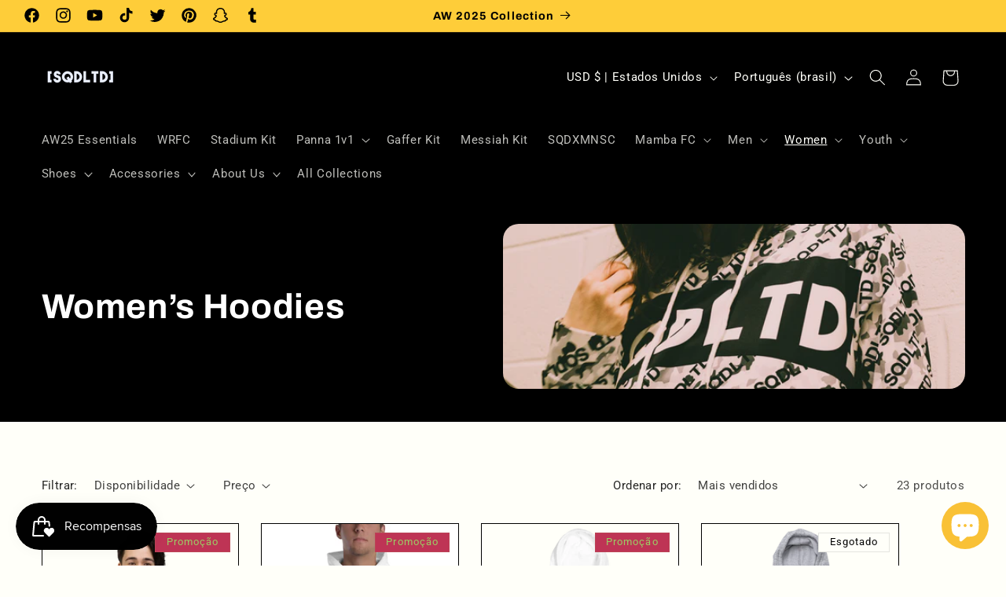

--- FILE ---
content_type: text/html; charset=utf-8
request_url: https://squaredlimited.com/pt/collections/women-s-hoodies
body_size: 61221
content:
<!doctype html>
<html class="no-js" lang="pt-BR">
  <head>
  
    <meta charset="utf-8">
    <meta http-equiv="X-UA-Compatible" content="IE=edge">
    <meta name="viewport" content="width=device-width,initial-scale=1">
    <meta name="theme-color" content="">
    <link rel="canonical" href="https://squaredlimited.com/pt/collections/women-s-hoodies"><link rel="icon" type="image/png" href="//squaredlimited.com/cdn/shop/files/sqdltd_par_bl_695182cd-9447-4b6d-80b2-6456822a58b4.png?crop=center&height=32&v=1658330073&width=32"><link rel="preconnect" href="https://fonts.shopifycdn.com" crossorigin><title>
      Women’s Hoodies
 &ndash; Squared Limited</title>

    

    

<meta property="og:site_name" content="Squared Limited">
<meta property="og:url" content="https://squaredlimited.com/pt/collections/women-s-hoodies">
<meta property="og:title" content="Women’s Hoodies">
<meta property="og:type" content="website">
<meta property="og:description" content="Squared Limited is an Urban Football Lifestyle Brand. The soccer culture and lifestyle of a footballer is to Be Limitless. Shop the SQDLTD Collection now. We carry hoodies, leggings and shirts for everyone. We look to advance the street wear fashion. We are pioneers of freestyle football fashion and culture."><meta property="og:image" content="http://squaredlimited.com/cdn/shop/collections/Daeya-111.jpg?v=1608157622">
  <meta property="og:image:secure_url" content="https://squaredlimited.com/cdn/shop/collections/Daeya-111.jpg?v=1608157622">
  <meta property="og:image:width" content="1200">
  <meta property="og:image:height" content="800"><meta name="twitter:site" content="@sqdltd"><meta name="twitter:card" content="summary_large_image">
<meta name="twitter:title" content="Women’s Hoodies">
<meta name="twitter:description" content="Squared Limited is an Urban Football Lifestyle Brand. The soccer culture and lifestyle of a footballer is to Be Limitless. Shop the SQDLTD Collection now. We carry hoodies, leggings and shirts for everyone. We look to advance the street wear fashion. We are pioneers of freestyle football fashion and culture.">


    <script src="//squaredlimited.com/cdn/shop/t/7/assets/constants.js?v=58251544750838685771690754096" defer="defer"></script>
    <script src="//squaredlimited.com/cdn/shop/t/7/assets/pubsub.js?v=158357773527763999511690754097" defer="defer"></script>
    <script src="//squaredlimited.com/cdn/shop/t/7/assets/global.js?v=54939145903281508041690754097" defer="defer"></script><script>window.performance && window.performance.mark && window.performance.mark('shopify.content_for_header.start');</script><meta name="google-site-verification" content="qqPsd1A3U46tAjBO39eNapKZYV0nZNK3F3oH3ZIz5i4">
<meta id="shopify-digital-wallet" name="shopify-digital-wallet" content="/19408539/digital_wallets/dialog">
<meta name="shopify-checkout-api-token" content="9a0cc0e845658a01666bb1ac50c42828">
<meta id="in-context-paypal-metadata" data-shop-id="19408539" data-venmo-supported="false" data-environment="production" data-locale="pt_BR" data-paypal-v4="true" data-currency="USD">
<link rel="alternate" type="application/atom+xml" title="Feed" href="/pt/collections/women-s-hoodies.atom" />
<link rel="alternate" hreflang="x-default" href="https://squaredlimited.com/collections/women-s-hoodies">
<link rel="alternate" hreflang="en" href="https://squaredlimited.com/collections/women-s-hoodies">
<link rel="alternate" hreflang="es" href="https://squaredlimited.com/es/collections/women-s-hoodies">
<link rel="alternate" hreflang="pt" href="https://squaredlimited.com/pt/collections/women-s-hoodies">
<link rel="alternate" hreflang="pt-BR" href="https://squaredlimited.com/pt-br/collections/women-s-hoodies">
<link rel="alternate" type="application/json+oembed" href="https://squaredlimited.com/pt/collections/women-s-hoodies.oembed">
<script async="async" src="/checkouts/internal/preloads.js?locale=pt-US"></script>
<link rel="preconnect" href="https://shop.app" crossorigin="anonymous">
<script async="async" src="https://shop.app/checkouts/internal/preloads.js?locale=pt-US&shop_id=19408539" crossorigin="anonymous"></script>
<script id="apple-pay-shop-capabilities" type="application/json">{"shopId":19408539,"countryCode":"US","currencyCode":"USD","merchantCapabilities":["supports3DS"],"merchantId":"gid:\/\/shopify\/Shop\/19408539","merchantName":"Squared Limited","requiredBillingContactFields":["postalAddress","email","phone"],"requiredShippingContactFields":["postalAddress","email","phone"],"shippingType":"shipping","supportedNetworks":["visa","masterCard","amex","discover","elo","jcb"],"total":{"type":"pending","label":"Squared Limited","amount":"1.00"},"shopifyPaymentsEnabled":true,"supportsSubscriptions":true}</script>
<script id="shopify-features" type="application/json">{"accessToken":"9a0cc0e845658a01666bb1ac50c42828","betas":["rich-media-storefront-analytics"],"domain":"squaredlimited.com","predictiveSearch":true,"shopId":19408539,"locale":"pt-br"}</script>
<script>var Shopify = Shopify || {};
Shopify.shop = "squared-limited.myshopify.com";
Shopify.locale = "pt-BR";
Shopify.currency = {"active":"USD","rate":"1.0"};
Shopify.country = "US";
Shopify.theme = {"name":"Updated copy of Refresh","id":155745386783,"schema_name":"Refresh","schema_version":"11.0.0","theme_store_id":1567,"role":"main"};
Shopify.theme.handle = "null";
Shopify.theme.style = {"id":null,"handle":null};
Shopify.cdnHost = "squaredlimited.com/cdn";
Shopify.routes = Shopify.routes || {};
Shopify.routes.root = "/pt/";</script>
<script type="module">!function(o){(o.Shopify=o.Shopify||{}).modules=!0}(window);</script>
<script>!function(o){function n(){var o=[];function n(){o.push(Array.prototype.slice.apply(arguments))}return n.q=o,n}var t=o.Shopify=o.Shopify||{};t.loadFeatures=n(),t.autoloadFeatures=n()}(window);</script>
<script>
  window.ShopifyPay = window.ShopifyPay || {};
  window.ShopifyPay.apiHost = "shop.app\/pay";
  window.ShopifyPay.redirectState = null;
</script>
<script id="shop-js-analytics" type="application/json">{"pageType":"collection"}</script>
<script defer="defer" async type="module" src="//squaredlimited.com/cdn/shopifycloud/shop-js/modules/v2/client.init-shop-cart-sync_CU2ftdlJ.pt-BR.esm.js"></script>
<script defer="defer" async type="module" src="//squaredlimited.com/cdn/shopifycloud/shop-js/modules/v2/chunk.common_Bd5PC-Gb.esm.js"></script>
<script defer="defer" async type="module" src="//squaredlimited.com/cdn/shopifycloud/shop-js/modules/v2/chunk.modal_CNYWjkPA.esm.js"></script>
<script type="module">
  await import("//squaredlimited.com/cdn/shopifycloud/shop-js/modules/v2/client.init-shop-cart-sync_CU2ftdlJ.pt-BR.esm.js");
await import("//squaredlimited.com/cdn/shopifycloud/shop-js/modules/v2/chunk.common_Bd5PC-Gb.esm.js");
await import("//squaredlimited.com/cdn/shopifycloud/shop-js/modules/v2/chunk.modal_CNYWjkPA.esm.js");

  window.Shopify.SignInWithShop?.initShopCartSync?.({"fedCMEnabled":true,"windoidEnabled":true});

</script>
<script>
  window.Shopify = window.Shopify || {};
  if (!window.Shopify.featureAssets) window.Shopify.featureAssets = {};
  window.Shopify.featureAssets['shop-js'] = {"shop-cart-sync":["modules/v2/client.shop-cart-sync_w9TziuSg.pt-BR.esm.js","modules/v2/chunk.common_Bd5PC-Gb.esm.js","modules/v2/chunk.modal_CNYWjkPA.esm.js"],"init-fed-cm":["modules/v2/client.init-fed-cm_DqdH0sUx.pt-BR.esm.js","modules/v2/chunk.common_Bd5PC-Gb.esm.js","modules/v2/chunk.modal_CNYWjkPA.esm.js"],"shop-cash-offers":["modules/v2/client.shop-cash-offers_BKpjlGjl.pt-BR.esm.js","modules/v2/chunk.common_Bd5PC-Gb.esm.js","modules/v2/chunk.modal_CNYWjkPA.esm.js"],"shop-login-button":["modules/v2/client.shop-login-button_nrkBJ5Ke.pt-BR.esm.js","modules/v2/chunk.common_Bd5PC-Gb.esm.js","modules/v2/chunk.modal_CNYWjkPA.esm.js"],"pay-button":["modules/v2/client.pay-button_BSLWe4kQ.pt-BR.esm.js","modules/v2/chunk.common_Bd5PC-Gb.esm.js","modules/v2/chunk.modal_CNYWjkPA.esm.js"],"shop-button":["modules/v2/client.shop-button_BMpvsI5U.pt-BR.esm.js","modules/v2/chunk.common_Bd5PC-Gb.esm.js","modules/v2/chunk.modal_CNYWjkPA.esm.js"],"avatar":["modules/v2/client.avatar_BTnouDA3.pt-BR.esm.js"],"init-windoid":["modules/v2/client.init-windoid_CGT14yHB.pt-BR.esm.js","modules/v2/chunk.common_Bd5PC-Gb.esm.js","modules/v2/chunk.modal_CNYWjkPA.esm.js"],"init-shop-for-new-customer-accounts":["modules/v2/client.init-shop-for-new-customer-accounts_BHD6Zfbx.pt-BR.esm.js","modules/v2/client.shop-login-button_nrkBJ5Ke.pt-BR.esm.js","modules/v2/chunk.common_Bd5PC-Gb.esm.js","modules/v2/chunk.modal_CNYWjkPA.esm.js"],"init-shop-email-lookup-coordinator":["modules/v2/client.init-shop-email-lookup-coordinator_REzCsYYD.pt-BR.esm.js","modules/v2/chunk.common_Bd5PC-Gb.esm.js","modules/v2/chunk.modal_CNYWjkPA.esm.js"],"init-shop-cart-sync":["modules/v2/client.init-shop-cart-sync_CU2ftdlJ.pt-BR.esm.js","modules/v2/chunk.common_Bd5PC-Gb.esm.js","modules/v2/chunk.modal_CNYWjkPA.esm.js"],"shop-toast-manager":["modules/v2/client.shop-toast-manager_Dq28WqI9.pt-BR.esm.js","modules/v2/chunk.common_Bd5PC-Gb.esm.js","modules/v2/chunk.modal_CNYWjkPA.esm.js"],"init-customer-accounts":["modules/v2/client.init-customer-accounts_CgiX-6Cv.pt-BR.esm.js","modules/v2/client.shop-login-button_nrkBJ5Ke.pt-BR.esm.js","modules/v2/chunk.common_Bd5PC-Gb.esm.js","modules/v2/chunk.modal_CNYWjkPA.esm.js"],"init-customer-accounts-sign-up":["modules/v2/client.init-customer-accounts-sign-up_Caijx2Oo.pt-BR.esm.js","modules/v2/client.shop-login-button_nrkBJ5Ke.pt-BR.esm.js","modules/v2/chunk.common_Bd5PC-Gb.esm.js","modules/v2/chunk.modal_CNYWjkPA.esm.js"],"shop-follow-button":["modules/v2/client.shop-follow-button_l7EosSa7.pt-BR.esm.js","modules/v2/chunk.common_Bd5PC-Gb.esm.js","modules/v2/chunk.modal_CNYWjkPA.esm.js"],"checkout-modal":["modules/v2/client.checkout-modal_ChQe4jtU.pt-BR.esm.js","modules/v2/chunk.common_Bd5PC-Gb.esm.js","modules/v2/chunk.modal_CNYWjkPA.esm.js"],"shop-login":["modules/v2/client.shop-login_RmBPJEbI.pt-BR.esm.js","modules/v2/chunk.common_Bd5PC-Gb.esm.js","modules/v2/chunk.modal_CNYWjkPA.esm.js"],"lead-capture":["modules/v2/client.lead-capture_DAsJ2v4s.pt-BR.esm.js","modules/v2/chunk.common_Bd5PC-Gb.esm.js","modules/v2/chunk.modal_CNYWjkPA.esm.js"],"payment-terms":["modules/v2/client.payment-terms_ABFUqxZz.pt-BR.esm.js","modules/v2/chunk.common_Bd5PC-Gb.esm.js","modules/v2/chunk.modal_CNYWjkPA.esm.js"]};
</script>
<script>(function() {
  var isLoaded = false;
  function asyncLoad() {
    if (isLoaded) return;
    isLoaded = true;
    var urls = ["\/\/shopify.privy.com\/widget.js?shop=squared-limited.myshopify.com","https:\/\/instashop.s3.amazonaws.com\/js-gz\/embed\/embed-1.6.6.js?gallery\u0026shop=squared-limited.myshopify.com","\/\/cdn.shopify.com\/proxy\/603c3150b0180576af5719be4464de77d40107c3add46bc4b7ec9e7c75a11358\/bingshoppingtool-t2app-prod.trafficmanager.net\/uet\/tracking_script?shop=squared-limited.myshopify.com\u0026sp-cache-control=cHVibGljLCBtYXgtYWdlPTkwMA","https:\/\/pre-ordersales.com\/apps\/assets\/js\/preorder.js?shop=squared-limited.myshopify.com","https:\/\/intg.snapchat.com\/shopify\/shopify-scevent-init.js?id=0b590254-182d-4ea3-b977-3c869ad8dc1c\u0026shop=squared-limited.myshopify.com","https:\/\/cdn.nfcube.com\/instafeed-65f52dff4af760692f8849d34168acdd.js?shop=squared-limited.myshopify.com","https:\/\/js.smile.io\/v1\/smile-shopify.js?shop=squared-limited.myshopify.com","\/\/cdn.shopify.com\/proxy\/064e4933813dfd35d4ccb37e8718817c54fac3001aa8442228457871d80d24a8\/static.cdn.printful.com\/static\/js\/external\/shopify-product-customizer.js?v=0.28\u0026shop=squared-limited.myshopify.com\u0026sp-cache-control=cHVibGljLCBtYXgtYWdlPTkwMA"];
    for (var i = 0; i < urls.length; i++) {
      var s = document.createElement('script');
      s.type = 'text/javascript';
      s.async = true;
      s.src = urls[i];
      var x = document.getElementsByTagName('script')[0];
      x.parentNode.insertBefore(s, x);
    }
  };
  if(window.attachEvent) {
    window.attachEvent('onload', asyncLoad);
  } else {
    window.addEventListener('load', asyncLoad, false);
  }
})();</script>
<script id="__st">var __st={"a":19408539,"offset":-18000,"reqid":"803cc828-4e84-4663-b347-b8c5910b167c-1769170953","pageurl":"squaredlimited.com\/pt\/collections\/women-s-hoodies","u":"5fc6fcb2a5e0","p":"collection","rtyp":"collection","rid":168440201297};</script>
<script>window.ShopifyPaypalV4VisibilityTracking = true;</script>
<script id="captcha-bootstrap">!function(){'use strict';const t='contact',e='account',n='new_comment',o=[[t,t],['blogs',n],['comments',n],[t,'customer']],c=[[e,'customer_login'],[e,'guest_login'],[e,'recover_customer_password'],[e,'create_customer']],r=t=>t.map((([t,e])=>`form[action*='/${t}']:not([data-nocaptcha='true']) input[name='form_type'][value='${e}']`)).join(','),a=t=>()=>t?[...document.querySelectorAll(t)].map((t=>t.form)):[];function s(){const t=[...o],e=r(t);return a(e)}const i='password',u='form_key',d=['recaptcha-v3-token','g-recaptcha-response','h-captcha-response',i],f=()=>{try{return window.sessionStorage}catch{return}},m='__shopify_v',_=t=>t.elements[u];function p(t,e,n=!1){try{const o=window.sessionStorage,c=JSON.parse(o.getItem(e)),{data:r}=function(t){const{data:e,action:n}=t;return t[m]||n?{data:e,action:n}:{data:t,action:n}}(c);for(const[e,n]of Object.entries(r))t.elements[e]&&(t.elements[e].value=n);n&&o.removeItem(e)}catch(o){console.error('form repopulation failed',{error:o})}}const l='form_type',E='cptcha';function T(t){t.dataset[E]=!0}const w=window,h=w.document,L='Shopify',v='ce_forms',y='captcha';let A=!1;((t,e)=>{const n=(g='f06e6c50-85a8-45c8-87d0-21a2b65856fe',I='https://cdn.shopify.com/shopifycloud/storefront-forms-hcaptcha/ce_storefront_forms_captcha_hcaptcha.v1.5.2.iife.js',D={infoText:'Protegido por hCaptcha',privacyText:'Privacidade',termsText:'Termos'},(t,e,n)=>{const o=w[L][v],c=o.bindForm;if(c)return c(t,g,e,D).then(n);var r;o.q.push([[t,g,e,D],n]),r=I,A||(h.body.append(Object.assign(h.createElement('script'),{id:'captcha-provider',async:!0,src:r})),A=!0)});var g,I,D;w[L]=w[L]||{},w[L][v]=w[L][v]||{},w[L][v].q=[],w[L][y]=w[L][y]||{},w[L][y].protect=function(t,e){n(t,void 0,e),T(t)},Object.freeze(w[L][y]),function(t,e,n,w,h,L){const[v,y,A,g]=function(t,e,n){const i=e?o:[],u=t?c:[],d=[...i,...u],f=r(d),m=r(i),_=r(d.filter((([t,e])=>n.includes(e))));return[a(f),a(m),a(_),s()]}(w,h,L),I=t=>{const e=t.target;return e instanceof HTMLFormElement?e:e&&e.form},D=t=>v().includes(t);t.addEventListener('submit',(t=>{const e=I(t);if(!e)return;const n=D(e)&&!e.dataset.hcaptchaBound&&!e.dataset.recaptchaBound,o=_(e),c=g().includes(e)&&(!o||!o.value);(n||c)&&t.preventDefault(),c&&!n&&(function(t){try{if(!f())return;!function(t){const e=f();if(!e)return;const n=_(t);if(!n)return;const o=n.value;o&&e.removeItem(o)}(t);const e=Array.from(Array(32),(()=>Math.random().toString(36)[2])).join('');!function(t,e){_(t)||t.append(Object.assign(document.createElement('input'),{type:'hidden',name:u})),t.elements[u].value=e}(t,e),function(t,e){const n=f();if(!n)return;const o=[...t.querySelectorAll(`input[type='${i}']`)].map((({name:t})=>t)),c=[...d,...o],r={};for(const[a,s]of new FormData(t).entries())c.includes(a)||(r[a]=s);n.setItem(e,JSON.stringify({[m]:1,action:t.action,data:r}))}(t,e)}catch(e){console.error('failed to persist form',e)}}(e),e.submit())}));const S=(t,e)=>{t&&!t.dataset[E]&&(n(t,e.some((e=>e===t))),T(t))};for(const o of['focusin','change'])t.addEventListener(o,(t=>{const e=I(t);D(e)&&S(e,y())}));const B=e.get('form_key'),M=e.get(l),P=B&&M;t.addEventListener('DOMContentLoaded',(()=>{const t=y();if(P)for(const e of t)e.elements[l].value===M&&p(e,B);[...new Set([...A(),...v().filter((t=>'true'===t.dataset.shopifyCaptcha))])].forEach((e=>S(e,t)))}))}(h,new URLSearchParams(w.location.search),n,t,e,['guest_login'])})(!0,!0)}();</script>
<script integrity="sha256-4kQ18oKyAcykRKYeNunJcIwy7WH5gtpwJnB7kiuLZ1E=" data-source-attribution="shopify.loadfeatures" defer="defer" src="//squaredlimited.com/cdn/shopifycloud/storefront/assets/storefront/load_feature-a0a9edcb.js" crossorigin="anonymous"></script>
<script crossorigin="anonymous" defer="defer" src="//squaredlimited.com/cdn/shopifycloud/storefront/assets/shopify_pay/storefront-65b4c6d7.js?v=20250812"></script>
<script data-source-attribution="shopify.dynamic_checkout.dynamic.init">var Shopify=Shopify||{};Shopify.PaymentButton=Shopify.PaymentButton||{isStorefrontPortableWallets:!0,init:function(){window.Shopify.PaymentButton.init=function(){};var t=document.createElement("script");t.src="https://squaredlimited.com/cdn/shopifycloud/portable-wallets/latest/portable-wallets.pt-br.js",t.type="module",document.head.appendChild(t)}};
</script>
<script data-source-attribution="shopify.dynamic_checkout.buyer_consent">
  function portableWalletsHideBuyerConsent(e){var t=document.getElementById("shopify-buyer-consent"),n=document.getElementById("shopify-subscription-policy-button");t&&n&&(t.classList.add("hidden"),t.setAttribute("aria-hidden","true"),n.removeEventListener("click",e))}function portableWalletsShowBuyerConsent(e){var t=document.getElementById("shopify-buyer-consent"),n=document.getElementById("shopify-subscription-policy-button");t&&n&&(t.classList.remove("hidden"),t.removeAttribute("aria-hidden"),n.addEventListener("click",e))}window.Shopify?.PaymentButton&&(window.Shopify.PaymentButton.hideBuyerConsent=portableWalletsHideBuyerConsent,window.Shopify.PaymentButton.showBuyerConsent=portableWalletsShowBuyerConsent);
</script>
<script data-source-attribution="shopify.dynamic_checkout.cart.bootstrap">document.addEventListener("DOMContentLoaded",(function(){function t(){return document.querySelector("shopify-accelerated-checkout-cart, shopify-accelerated-checkout")}if(t())Shopify.PaymentButton.init();else{new MutationObserver((function(e,n){t()&&(Shopify.PaymentButton.init(),n.disconnect())})).observe(document.body,{childList:!0,subtree:!0})}}));
</script>
<link id="shopify-accelerated-checkout-styles" rel="stylesheet" media="screen" href="https://squaredlimited.com/cdn/shopifycloud/portable-wallets/latest/accelerated-checkout-backwards-compat.css" crossorigin="anonymous">
<style id="shopify-accelerated-checkout-cart">
        #shopify-buyer-consent {
  margin-top: 1em;
  display: inline-block;
  width: 100%;
}

#shopify-buyer-consent.hidden {
  display: none;
}

#shopify-subscription-policy-button {
  background: none;
  border: none;
  padding: 0;
  text-decoration: underline;
  font-size: inherit;
  cursor: pointer;
}

#shopify-subscription-policy-button::before {
  box-shadow: none;
}

      </style>
<script id="sections-script" data-sections="header" defer="defer" src="//squaredlimited.com/cdn/shop/t/7/compiled_assets/scripts.js?v=3883"></script>
<script>window.performance && window.performance.mark && window.performance.mark('shopify.content_for_header.end');</script>


    <style data-shopify>
      @font-face {
  font-family: Roboto;
  font-weight: 400;
  font-style: normal;
  font-display: swap;
  src: url("//squaredlimited.com/cdn/fonts/roboto/roboto_n4.2019d890f07b1852f56ce63ba45b2db45d852cba.woff2") format("woff2"),
       url("//squaredlimited.com/cdn/fonts/roboto/roboto_n4.238690e0007583582327135619c5f7971652fa9d.woff") format("woff");
}

      @font-face {
  font-family: Roboto;
  font-weight: 700;
  font-style: normal;
  font-display: swap;
  src: url("//squaredlimited.com/cdn/fonts/roboto/roboto_n7.f38007a10afbbde8976c4056bfe890710d51dec2.woff2") format("woff2"),
       url("//squaredlimited.com/cdn/fonts/roboto/roboto_n7.94bfdd3e80c7be00e128703d245c207769d763f9.woff") format("woff");
}

      @font-face {
  font-family: Roboto;
  font-weight: 400;
  font-style: italic;
  font-display: swap;
  src: url("//squaredlimited.com/cdn/fonts/roboto/roboto_i4.57ce898ccda22ee84f49e6b57ae302250655e2d4.woff2") format("woff2"),
       url("//squaredlimited.com/cdn/fonts/roboto/roboto_i4.b21f3bd061cbcb83b824ae8c7671a82587b264bf.woff") format("woff");
}

      @font-face {
  font-family: Roboto;
  font-weight: 700;
  font-style: italic;
  font-display: swap;
  src: url("//squaredlimited.com/cdn/fonts/roboto/roboto_i7.7ccaf9410746f2c53340607c42c43f90a9005937.woff2") format("woff2"),
       url("//squaredlimited.com/cdn/fonts/roboto/roboto_i7.49ec21cdd7148292bffea74c62c0df6e93551516.woff") format("woff");
}

      @font-face {
  font-family: Archivo;
  font-weight: 700;
  font-style: normal;
  font-display: swap;
  src: url("//squaredlimited.com/cdn/fonts/archivo/archivo_n7.651b020b3543640c100112be6f1c1b8e816c7f13.woff2") format("woff2"),
       url("//squaredlimited.com/cdn/fonts/archivo/archivo_n7.7e9106d320e6594976a7dcb57957f3e712e83c96.woff") format("woff");
}


      
        :root,
        .color-background-1 {
          --color-background: 255,255,249;
        
          --gradient-background: #fffff9;
        
        --color-foreground: 0,0,0;
        --color-shadow: 0,0,0;
        --color-button: 0,0,0;
        --color-button-text: 255,255,255;
        --color-secondary-button: 255,255,249;
        --color-secondary-button-text: 0,0,0;
        --color-link: 0,0,0;
        --color-badge-foreground: 0,0,0;
        --color-badge-background: 255,255,249;
        --color-badge-border: 0,0,0;
        --payment-terms-background-color: rgb(255 255 249);
      }
      
        
        .color-background-2 {
          --color-background: 255,255,255;
        
          --gradient-background: #ffffff;
        
        --color-foreground: 0,0,0;
        --color-shadow: 0,0,0;
        --color-button: 0,0,0;
        --color-button-text: 255,255,255;
        --color-secondary-button: 255,255,255;
        --color-secondary-button-text: 0,0,0;
        --color-link: 0,0,0;
        --color-badge-foreground: 0,0,0;
        --color-badge-background: 255,255,255;
        --color-badge-border: 0,0,0;
        --payment-terms-background-color: rgb(255 255 255);
      }
      
        
        .color-inverse {
          --color-background: 0,0,0;
        
          --gradient-background: #000000;
        
        --color-foreground: 255,255,249;
        --color-shadow: 0,0,0;
        --color-button: 255,255,249;
        --color-button-text: 0,0,0;
        --color-secondary-button: 0,0,0;
        --color-secondary-button-text: 255,255,249;
        --color-link: 255,255,249;
        --color-badge-foreground: 255,255,249;
        --color-badge-background: 0,0,0;
        --color-badge-border: 255,255,249;
        --payment-terms-background-color: rgb(0 0 0);
      }
      
        
        .color-accent-1 {
          --color-background: 190,52,85;
        
          --gradient-background: #be3455;
        
        --color-foreground: 156,207,101;
        --color-shadow: 0,0,0;
        --color-button: 156,207,101;
        --color-button-text: 190,52,85;
        --color-secondary-button: 190,52,85;
        --color-secondary-button-text: 255,255,255;
        --color-link: 255,255,255;
        --color-badge-foreground: 156,207,101;
        --color-badge-background: 190,52,85;
        --color-badge-border: 156,207,101;
        --payment-terms-background-color: rgb(190 52 85);
      }
      
        
        .color-accent-2 {
          --color-background: 0,0,0;
        
          --gradient-background: #000000;
        
        --color-foreground: 255,255,255;
        --color-shadow: 0,0,0;
        --color-button: 255,255,255;
        --color-button-text: 0,0,0;
        --color-secondary-button: 0,0,0;
        --color-secondary-button-text: 255,255,255;
        --color-link: 255,255,255;
        --color-badge-foreground: 255,255,255;
        --color-badge-background: 0,0,0;
        --color-badge-border: 255,255,255;
        --payment-terms-background-color: rgb(0 0 0);
      }
      
        
        .color-scheme-6d31424a-7b7d-419b-98b4-db3c62d5245d {
          --color-background: 220,97,109;
        
          --gradient-background: #dc616d;
        
        --color-foreground: 0,0,0;
        --color-shadow: 0,0,0;
        --color-button: 0,0,0;
        --color-button-text: 205,27,45;
        --color-secondary-button: 220,97,109;
        --color-secondary-button-text: 220,97,109;
        --color-link: 220,97,109;
        --color-badge-foreground: 0,0,0;
        --color-badge-background: 220,97,109;
        --color-badge-border: 0,0,0;
        --payment-terms-background-color: rgb(220 97 109);
      }
      
        
        .color-scheme-33131e7f-86aa-4bfb-95e0-4227126fec7c {
          --color-background: 156,207,101;
        
          --gradient-background: linear-gradient(54deg, rgba(156, 207, 101, 1) 14%, rgba(5, 28, 15, 1) 85%);
        
        --color-foreground: 255,255,249;
        --color-shadow: 156,207,101;
        --color-button: 0,0,0;
        --color-button-text: 255,255,255;
        --color-secondary-button: 156,207,101;
        --color-secondary-button-text: 0,0,0;
        --color-link: 0,0,0;
        --color-badge-foreground: 255,255,249;
        --color-badge-background: 156,207,101;
        --color-badge-border: 255,255,249;
        --payment-terms-background-color: rgb(156 207 101);
      }
      
        
        .color-scheme-614ddca0-cc5f-4f7d-95a5-da2f393b09da {
          --color-background: 254,205,57;
        
          --gradient-background: #fecd39;
        
        --color-foreground: 0,0,0;
        --color-shadow: 0,0,0;
        --color-button: 0,0,0;
        --color-button-text: 255,255,255;
        --color-secondary-button: 254,205,57;
        --color-secondary-button-text: 0,0,0;
        --color-link: 0,0,0;
        --color-badge-foreground: 0,0,0;
        --color-badge-background: 254,205,57;
        --color-badge-border: 0,0,0;
        --payment-terms-background-color: rgb(254 205 57);
      }
      

      body, .color-background-1, .color-background-2, .color-inverse, .color-accent-1, .color-accent-2, .color-scheme-6d31424a-7b7d-419b-98b4-db3c62d5245d, .color-scheme-33131e7f-86aa-4bfb-95e0-4227126fec7c, .color-scheme-614ddca0-cc5f-4f7d-95a5-da2f393b09da {
        color: rgba(var(--color-foreground), 0.75);
        background-color: rgb(var(--color-background));
      }

      :root {
        --font-body-family: Roboto, sans-serif;
        --font-body-style: normal;
        --font-body-weight: 400;
        --font-body-weight-bold: 700;

        --font-heading-family: Archivo, sans-serif;
        --font-heading-style: normal;
        --font-heading-weight: 700;

        --font-body-scale: 1.05;
        --font-heading-scale: 1.0476190476190477;

        --media-padding: px;
        --media-border-opacity: 0.1;
        --media-border-width: 0px;
        --media-radius: 20px;
        --media-shadow-opacity: 0.0;
        --media-shadow-horizontal-offset: 0px;
        --media-shadow-vertical-offset: 4px;
        --media-shadow-blur-radius: 5px;
        --media-shadow-visible: 0;

        --page-width: 140rem;
        --page-width-margin: 0rem;

        --product-card-image-padding: 0.0rem;
        --product-card-corner-radius: 0.0rem;
        --product-card-text-alignment: left;
        --product-card-border-width: 0.1rem;
        --product-card-border-opacity: 1.0;
        --product-card-shadow-opacity: 0.0;
        --product-card-shadow-visible: 0;
        --product-card-shadow-horizontal-offset: 0.0rem;
        --product-card-shadow-vertical-offset: 0.4rem;
        --product-card-shadow-blur-radius: 0.5rem;

        --collection-card-image-padding: 0.0rem;
        --collection-card-corner-radius: 0.0rem;
        --collection-card-text-alignment: left;
        --collection-card-border-width: 0.0rem;
        --collection-card-border-opacity: 1.0;
        --collection-card-shadow-opacity: 0.0;
        --collection-card-shadow-visible: 0;
        --collection-card-shadow-horizontal-offset: 0.0rem;
        --collection-card-shadow-vertical-offset: 0.4rem;
        --collection-card-shadow-blur-radius: 0.5rem;

        --blog-card-image-padding: 0.0rem;
        --blog-card-corner-radius: 1.0rem;
        --blog-card-text-alignment: left;
        --blog-card-border-width: 0.1rem;
        --blog-card-border-opacity: 1.0;
        --blog-card-shadow-opacity: 0.0;
        --blog-card-shadow-visible: 0;
        --blog-card-shadow-horizontal-offset: 0.0rem;
        --blog-card-shadow-vertical-offset: 0.4rem;
        --blog-card-shadow-blur-radius: 0.5rem;

        --badge-corner-radius: 0.0rem;

        --popup-border-width: 1px;
        --popup-border-opacity: 0.1;
        --popup-corner-radius: 18px;
        --popup-shadow-opacity: 0.0;
        --popup-shadow-horizontal-offset: 0px;
        --popup-shadow-vertical-offset: 4px;
        --popup-shadow-blur-radius: 5px;

        --drawer-border-width: 0px;
        --drawer-border-opacity: 0.1;
        --drawer-shadow-opacity: 0.0;
        --drawer-shadow-horizontal-offset: 0px;
        --drawer-shadow-vertical-offset: 4px;
        --drawer-shadow-blur-radius: 5px;

        --spacing-sections-desktop: 0px;
        --spacing-sections-mobile: 0px;

        --grid-desktop-vertical-spacing: 28px;
        --grid-desktop-horizontal-spacing: 28px;
        --grid-mobile-vertical-spacing: 14px;
        --grid-mobile-horizontal-spacing: 14px;

        --text-boxes-border-opacity: 0.1;
        --text-boxes-border-width: 0px;
        --text-boxes-radius: 20px;
        --text-boxes-shadow-opacity: 0.0;
        --text-boxes-shadow-visible: 0;
        --text-boxes-shadow-horizontal-offset: 0px;
        --text-boxes-shadow-vertical-offset: 4px;
        --text-boxes-shadow-blur-radius: 5px;

        --buttons-radius: 40px;
        --buttons-radius-outset: 40px;
        --buttons-border-width: 0px;
        --buttons-border-opacity: 1.0;
        --buttons-shadow-opacity: 0.0;
        --buttons-shadow-visible: 0;
        --buttons-shadow-horizontal-offset: 0px;
        --buttons-shadow-vertical-offset: 4px;
        --buttons-shadow-blur-radius: 5px;
        --buttons-border-offset: 0.3px;

        --inputs-radius: 26px;
        --inputs-border-width: 1px;
        --inputs-border-opacity: 0.55;
        --inputs-shadow-opacity: 0.0;
        --inputs-shadow-horizontal-offset: 0px;
        --inputs-margin-offset: 0px;
        --inputs-shadow-vertical-offset: 4px;
        --inputs-shadow-blur-radius: 5px;
        --inputs-radius-outset: 27px;

        --variant-pills-radius: 40px;
        --variant-pills-border-width: 1px;
        --variant-pills-border-opacity: 0.55;
        --variant-pills-shadow-opacity: 0.0;
        --variant-pills-shadow-horizontal-offset: 0px;
        --variant-pills-shadow-vertical-offset: 4px;
        --variant-pills-shadow-blur-radius: 5px;
      }

      *,
      *::before,
      *::after {
        box-sizing: inherit;
      }

      html {
        box-sizing: border-box;
        font-size: calc(var(--font-body-scale) * 62.5%);
        height: 100%;
      }

      body {
        display: grid;
        grid-template-rows: auto auto 1fr auto;
        grid-template-columns: 100%;
        min-height: 100%;
        margin: 0;
        font-size: 1.5rem;
        letter-spacing: 0.06rem;
        line-height: calc(1 + 0.8 / var(--font-body-scale));
        font-family: var(--font-body-family);
        font-style: var(--font-body-style);
        font-weight: var(--font-body-weight);
      }

      @media screen and (min-width: 750px) {
        body {
          font-size: 1.6rem;
        }
      }
    </style>

    <link href="//squaredlimited.com/cdn/shop/t/7/assets/base.css?v=857188114327262331690754095" rel="stylesheet" type="text/css" media="all" />
<link rel="preload" as="font" href="//squaredlimited.com/cdn/fonts/roboto/roboto_n4.2019d890f07b1852f56ce63ba45b2db45d852cba.woff2" type="font/woff2" crossorigin><link rel="preload" as="font" href="//squaredlimited.com/cdn/fonts/archivo/archivo_n7.651b020b3543640c100112be6f1c1b8e816c7f13.woff2" type="font/woff2" crossorigin><link href="//squaredlimited.com/cdn/shop/t/7/assets/component-localization-form.css?v=143319823105703127341690754096" rel="stylesheet" type="text/css" media="all" />
      <script src="//squaredlimited.com/cdn/shop/t/7/assets/localization-form.js?v=161644695336821385561690754097" defer="defer"></script><link
        rel="stylesheet"
        href="//squaredlimited.com/cdn/shop/t/7/assets/component-predictive-search.css?v=118923337488134913561690754096"
        media="print"
        onload="this.media='all'"
      ><script>
      document.documentElement.className = document.documentElement.className.replace('no-js', 'js');
      if (Shopify.designMode) {
        document.documentElement.classList.add('shopify-design-mode');
      }
    </script>
  <!-- BEGIN app block: shopify://apps/inkpodwowfulfillment/blocks/app-embed-block/528609ec-a70a-4551-a6cd-59cd9b617ee4 --><style>
  .customizer-root {
    width: 100%;
    height: 100%;
    position: fixed;
    left: 0;
    top: 0;
    z-index: 9999;
  }
</style>

<script>
  window.originHtmlFontSize = window.getComputedStyle(document.documentElement).fontSize;

  window.inkpodCart = {"note":null,"attributes":{},"original_total_price":0,"total_price":0,"total_discount":0,"total_weight":0.0,"item_count":0,"items":[],"requires_shipping":false,"currency":"USD","items_subtotal_price":0,"cart_level_discount_applications":[],"checkout_charge_amount":0};

  window.customerId = '';

  window.inkpodCartCSSQuery = 'form a';

  // Designs page URL - will be fetched from API
  // The URL format is /account/pages/{PAGE_UUID} where UUID is merchant-specific
  
  
  window.inkpodAccountBaseURL = '/pt/account';
  window.inkpodShopDomain = 'squared-limited.myshopify.com';

  // Legacy fallback for old customer accounts
  window.inkpodDesignsListPageURI = '/account';

</script>


<!-- END app block --><!-- BEGIN app block: shopify://apps/smart-seo/blocks/smartseo/7b0a6064-ca2e-4392-9a1d-8c43c942357b --><meta name="smart-seo-integrated" content="true" /><!-- metatagsSavedToSEOFields:  --><!-- BEGIN app snippet: smartseo.custom.schemas.jsonld --><!-- END app snippet --><!-- BEGIN app snippet: smartseo.collection.metatags --><!-- collection_seo_template_metafield:  --><title>Women’s Hoodies</title>
<meta name="description" content="" />
<meta name="smartseo-timestamp" content="0" /><!-- END app snippet --><!-- BEGIN app snippet: smartseo.collection.jsonld -->
<!--JSON-LD data generated by Smart SEO--><script type="application/ld+json">{"@context":"https://schema.org","@type":"ItemList","name":"Women’s Hoodies","url":"https://squaredlimited.com/pt/collections/women-s-hoodies","description":"","image":"https://squaredlimited.com/cdn/shop/collections/Daeya-111.jpg?v=1608157622","mainEntityOfPage":{"@type":"CollectionPage","@id":"https://squaredlimited.com/pt/collections/women-s-hoodies"},"itemListElement":[{"@type":"ListItem","position":1,"url":"https://squaredlimited.com/pt/products/botn-ao-futbol-hoodie-wl"},{"@type":"ListItem","position":2,"url":"https://squaredlimited.com/pt/products/panna-flex-hoodie-bl"},{"@type":"ListItem","position":3,"url":"https://squaredlimited.com/pt/products/futbol-botn-hoodie-bl"},{"@type":"ListItem","position":4,"url":"https://squaredlimited.com/pt/products/sqdltd-unisex-sueded-fleece-hoodie-mxrs"},{"@type":"ListItem","position":5,"url":"https://squaredlimited.com/pt/products/botn-ao-futbol-hoodie-bl"},{"@type":"ListItem","position":6,"url":"https://squaredlimited.com/pt/products/citizens-pullover-hoodie-all"},{"@type":"ListItem","position":7,"url":"https://squaredlimited.com/pt/products/citizens-pullover-hoodie-dblue"},{"@type":"ListItem","position":8,"url":"https://squaredlimited.com/pt/products/juve-outline-pullover-hoodie-bl"},{"@type":"ListItem","position":9,"url":"https://squaredlimited.com/pt/products/panna-1v1-womens-cropped-hoodie"},{"@type":"ListItem","position":10,"url":"https://squaredlimited.com/pt/products/sqd-ball-hoodie-b"},{"@type":"ListItem","position":11,"url":"https://squaredlimited.com/pt/products/panna-1v1-bg-womens-hoodie"},{"@type":"ListItem","position":12,"url":"https://squaredlimited.com/pt/products/panna-flex-hoodie-wl"},{"@type":"ListItem","position":13,"url":"https://squaredlimited.com/pt/products/upper-90-hooded-sweatshirt-white-logo"},{"@type":"ListItem","position":14,"url":"https://squaredlimited.com/pt/products/upper-90-hooded-sweatshirt-black-logo"},{"@type":"ListItem","position":15,"url":"https://squaredlimited.com/pt/products/sqdltd-block-crop-hoodie-wl"},{"@type":"ListItem","position":16,"url":"https://squaredlimited.com/pt/products/sqd-france-hoodie"},{"@type":"ListItem","position":17,"url":"https://squaredlimited.com/pt/products/sqd-el-salvador-hoodie"},{"@type":"ListItem","position":18,"url":"https://squaredlimited.com/pt/products/sqd-bresil-hoodie"},{"@type":"ListItem","position":19,"url":"https://squaredlimited.com/pt/products/sqd-belge-hoodie"},{"@type":"ListItem","position":20,"url":"https://squaredlimited.com/pt/products/futbol-net-crop-hoodie-wl"},{"@type":"ListItem","position":21,"url":"https://squaredlimited.com/pt/products/botn-futbol-hoodie-wl-1"},{"@type":"ListItem","position":22,"url":"https://squaredlimited.com/pt/products/botn-crop-hoodie-wl"},{"@type":"ListItem","position":23,"url":"https://squaredlimited.com/pt/products/botn-crop-hoodie-bl"}]}</script><!-- END app snippet --><!-- BEGIN app snippet: smartseo.no.index -->





<!-- END app snippet --><!-- BEGIN app snippet: smartseo.breadcrumbs.jsonld --><!--JSON-LD data generated by Smart SEO-->
<script type="application/ld+json">
    {
        "@context": "https://schema.org",
        "@type": "BreadcrumbList",
        "itemListElement": [
            {
                "@type": "ListItem",
                "position": 1,
                "item": {
                    "@type": "Website",
                    "@id": "https://squaredlimited.com",
                    "name": "Home"
                }
            },
            {
                "@type": "ListItem",
                "position": 2,
                "item": {
                    "@type": "CollectionPage",
                    "@id": "https://squaredlimited.com/pt/collections/women-s-hoodies",
                    "name": "Women’s Hoodies"
                }
            }
        ]
    }
</script><!-- END app snippet --><!-- END app block --><script src="https://cdn.shopify.com/extensions/019bb13b-e701-7f34-b935-c9e8620fd922/tms-prod-148/assets/tms-translator.min.js" type="text/javascript" defer="defer"></script>
<script src="https://cdn.shopify.com/extensions/019b712f-e673-78d0-9e28-849be5fa8bff/inkpodwowfulfillment-52/assets/index.min.js" type="text/javascript" defer="defer"></script>
<link href="https://cdn.shopify.com/extensions/019b712f-e673-78d0-9e28-849be5fa8bff/inkpodwowfulfillment-52/assets/style.css" rel="stylesheet" type="text/css" media="all">
<script src="https://cdn.shopify.com/extensions/e8878072-2f6b-4e89-8082-94b04320908d/inbox-1254/assets/inbox-chat-loader.js" type="text/javascript" defer="defer"></script>
<script src="https://cdn.shopify.com/extensions/019be689-f1ac-7abc-a55f-651cfc8c6699/smile-io-273/assets/smile-loader.js" type="text/javascript" defer="defer"></script>
<link href="https://monorail-edge.shopifysvc.com" rel="dns-prefetch">
<script>(function(){if ("sendBeacon" in navigator && "performance" in window) {try {var session_token_from_headers = performance.getEntriesByType('navigation')[0].serverTiming.find(x => x.name == '_s').description;} catch {var session_token_from_headers = undefined;}var session_cookie_matches = document.cookie.match(/_shopify_s=([^;]*)/);var session_token_from_cookie = session_cookie_matches && session_cookie_matches.length === 2 ? session_cookie_matches[1] : "";var session_token = session_token_from_headers || session_token_from_cookie || "";function handle_abandonment_event(e) {var entries = performance.getEntries().filter(function(entry) {return /monorail-edge.shopifysvc.com/.test(entry.name);});if (!window.abandonment_tracked && entries.length === 0) {window.abandonment_tracked = true;var currentMs = Date.now();var navigation_start = performance.timing.navigationStart;var payload = {shop_id: 19408539,url: window.location.href,navigation_start,duration: currentMs - navigation_start,session_token,page_type: "collection"};window.navigator.sendBeacon("https://monorail-edge.shopifysvc.com/v1/produce", JSON.stringify({schema_id: "online_store_buyer_site_abandonment/1.1",payload: payload,metadata: {event_created_at_ms: currentMs,event_sent_at_ms: currentMs}}));}}window.addEventListener('pagehide', handle_abandonment_event);}}());</script>
<script id="web-pixels-manager-setup">(function e(e,d,r,n,o){if(void 0===o&&(o={}),!Boolean(null===(a=null===(i=window.Shopify)||void 0===i?void 0:i.analytics)||void 0===a?void 0:a.replayQueue)){var i,a;window.Shopify=window.Shopify||{};var t=window.Shopify;t.analytics=t.analytics||{};var s=t.analytics;s.replayQueue=[],s.publish=function(e,d,r){return s.replayQueue.push([e,d,r]),!0};try{self.performance.mark("wpm:start")}catch(e){}var l=function(){var e={modern:/Edge?\/(1{2}[4-9]|1[2-9]\d|[2-9]\d{2}|\d{4,})\.\d+(\.\d+|)|Firefox\/(1{2}[4-9]|1[2-9]\d|[2-9]\d{2}|\d{4,})\.\d+(\.\d+|)|Chrom(ium|e)\/(9{2}|\d{3,})\.\d+(\.\d+|)|(Maci|X1{2}).+ Version\/(15\.\d+|(1[6-9]|[2-9]\d|\d{3,})\.\d+)([,.]\d+|)( \(\w+\)|)( Mobile\/\w+|) Safari\/|Chrome.+OPR\/(9{2}|\d{3,})\.\d+\.\d+|(CPU[ +]OS|iPhone[ +]OS|CPU[ +]iPhone|CPU IPhone OS|CPU iPad OS)[ +]+(15[._]\d+|(1[6-9]|[2-9]\d|\d{3,})[._]\d+)([._]\d+|)|Android:?[ /-](13[3-9]|1[4-9]\d|[2-9]\d{2}|\d{4,})(\.\d+|)(\.\d+|)|Android.+Firefox\/(13[5-9]|1[4-9]\d|[2-9]\d{2}|\d{4,})\.\d+(\.\d+|)|Android.+Chrom(ium|e)\/(13[3-9]|1[4-9]\d|[2-9]\d{2}|\d{4,})\.\d+(\.\d+|)|SamsungBrowser\/([2-9]\d|\d{3,})\.\d+/,legacy:/Edge?\/(1[6-9]|[2-9]\d|\d{3,})\.\d+(\.\d+|)|Firefox\/(5[4-9]|[6-9]\d|\d{3,})\.\d+(\.\d+|)|Chrom(ium|e)\/(5[1-9]|[6-9]\d|\d{3,})\.\d+(\.\d+|)([\d.]+$|.*Safari\/(?![\d.]+ Edge\/[\d.]+$))|(Maci|X1{2}).+ Version\/(10\.\d+|(1[1-9]|[2-9]\d|\d{3,})\.\d+)([,.]\d+|)( \(\w+\)|)( Mobile\/\w+|) Safari\/|Chrome.+OPR\/(3[89]|[4-9]\d|\d{3,})\.\d+\.\d+|(CPU[ +]OS|iPhone[ +]OS|CPU[ +]iPhone|CPU IPhone OS|CPU iPad OS)[ +]+(10[._]\d+|(1[1-9]|[2-9]\d|\d{3,})[._]\d+)([._]\d+|)|Android:?[ /-](13[3-9]|1[4-9]\d|[2-9]\d{2}|\d{4,})(\.\d+|)(\.\d+|)|Mobile Safari.+OPR\/([89]\d|\d{3,})\.\d+\.\d+|Android.+Firefox\/(13[5-9]|1[4-9]\d|[2-9]\d{2}|\d{4,})\.\d+(\.\d+|)|Android.+Chrom(ium|e)\/(13[3-9]|1[4-9]\d|[2-9]\d{2}|\d{4,})\.\d+(\.\d+|)|Android.+(UC? ?Browser|UCWEB|U3)[ /]?(15\.([5-9]|\d{2,})|(1[6-9]|[2-9]\d|\d{3,})\.\d+)\.\d+|SamsungBrowser\/(5\.\d+|([6-9]|\d{2,})\.\d+)|Android.+MQ{2}Browser\/(14(\.(9|\d{2,})|)|(1[5-9]|[2-9]\d|\d{3,})(\.\d+|))(\.\d+|)|K[Aa][Ii]OS\/(3\.\d+|([4-9]|\d{2,})\.\d+)(\.\d+|)/},d=e.modern,r=e.legacy,n=navigator.userAgent;return n.match(d)?"modern":n.match(r)?"legacy":"unknown"}(),u="modern"===l?"modern":"legacy",c=(null!=n?n:{modern:"",legacy:""})[u],f=function(e){return[e.baseUrl,"/wpm","/b",e.hashVersion,"modern"===e.buildTarget?"m":"l",".js"].join("")}({baseUrl:d,hashVersion:r,buildTarget:u}),m=function(e){var d=e.version,r=e.bundleTarget,n=e.surface,o=e.pageUrl,i=e.monorailEndpoint;return{emit:function(e){var a=e.status,t=e.errorMsg,s=(new Date).getTime(),l=JSON.stringify({metadata:{event_sent_at_ms:s},events:[{schema_id:"web_pixels_manager_load/3.1",payload:{version:d,bundle_target:r,page_url:o,status:a,surface:n,error_msg:t},metadata:{event_created_at_ms:s}}]});if(!i)return console&&console.warn&&console.warn("[Web Pixels Manager] No Monorail endpoint provided, skipping logging."),!1;try{return self.navigator.sendBeacon.bind(self.navigator)(i,l)}catch(e){}var u=new XMLHttpRequest;try{return u.open("POST",i,!0),u.setRequestHeader("Content-Type","text/plain"),u.send(l),!0}catch(e){return console&&console.warn&&console.warn("[Web Pixels Manager] Got an unhandled error while logging to Monorail."),!1}}}}({version:r,bundleTarget:l,surface:e.surface,pageUrl:self.location.href,monorailEndpoint:e.monorailEndpoint});try{o.browserTarget=l,function(e){var d=e.src,r=e.async,n=void 0===r||r,o=e.onload,i=e.onerror,a=e.sri,t=e.scriptDataAttributes,s=void 0===t?{}:t,l=document.createElement("script"),u=document.querySelector("head"),c=document.querySelector("body");if(l.async=n,l.src=d,a&&(l.integrity=a,l.crossOrigin="anonymous"),s)for(var f in s)if(Object.prototype.hasOwnProperty.call(s,f))try{l.dataset[f]=s[f]}catch(e){}if(o&&l.addEventListener("load",o),i&&l.addEventListener("error",i),u)u.appendChild(l);else{if(!c)throw new Error("Did not find a head or body element to append the script");c.appendChild(l)}}({src:f,async:!0,onload:function(){if(!function(){var e,d;return Boolean(null===(d=null===(e=window.Shopify)||void 0===e?void 0:e.analytics)||void 0===d?void 0:d.initialized)}()){var d=window.webPixelsManager.init(e)||void 0;if(d){var r=window.Shopify.analytics;r.replayQueue.forEach((function(e){var r=e[0],n=e[1],o=e[2];d.publishCustomEvent(r,n,o)})),r.replayQueue=[],r.publish=d.publishCustomEvent,r.visitor=d.visitor,r.initialized=!0}}},onerror:function(){return m.emit({status:"failed",errorMsg:"".concat(f," has failed to load")})},sri:function(e){var d=/^sha384-[A-Za-z0-9+/=]+$/;return"string"==typeof e&&d.test(e)}(c)?c:"",scriptDataAttributes:o}),m.emit({status:"loading"})}catch(e){m.emit({status:"failed",errorMsg:(null==e?void 0:e.message)||"Unknown error"})}}})({shopId: 19408539,storefrontBaseUrl: "https://squaredlimited.com",extensionsBaseUrl: "https://extensions.shopifycdn.com/cdn/shopifycloud/web-pixels-manager",monorailEndpoint: "https://monorail-edge.shopifysvc.com/unstable/produce_batch",surface: "storefront-renderer",enabledBetaFlags: ["2dca8a86"],webPixelsConfigList: [{"id":"2022474015","configuration":"{\"pixelCode\":\"D2LBQFBC77UCB52FC5J0\"}","eventPayloadVersion":"v1","runtimeContext":"STRICT","scriptVersion":"22e92c2ad45662f435e4801458fb78cc","type":"APP","apiClientId":4383523,"privacyPurposes":["ANALYTICS","MARKETING","SALE_OF_DATA"],"dataSharingAdjustments":{"protectedCustomerApprovalScopes":["read_customer_address","read_customer_email","read_customer_name","read_customer_personal_data","read_customer_phone"]}},{"id":"1834385695","configuration":"{\"ti\":\"52014200\",\"endpoint\":\"https:\/\/bat.bing.com\/action\/0\"}","eventPayloadVersion":"v1","runtimeContext":"STRICT","scriptVersion":"5ee93563fe31b11d2d65e2f09a5229dc","type":"APP","apiClientId":2997493,"privacyPurposes":["ANALYTICS","MARKETING","SALE_OF_DATA"],"dataSharingAdjustments":{"protectedCustomerApprovalScopes":["read_customer_personal_data"]}},{"id":"1453916447","configuration":"{\"storeIdentity\":\"squared-limited.myshopify.com\",\"baseURL\":\"https:\\\/\\\/api.printful.com\\\/shopify-pixels\"}","eventPayloadVersion":"v1","runtimeContext":"STRICT","scriptVersion":"74f275712857ab41bea9d998dcb2f9da","type":"APP","apiClientId":156624,"privacyPurposes":["ANALYTICS","MARKETING","SALE_OF_DATA"],"dataSharingAdjustments":{"protectedCustomerApprovalScopes":["read_customer_address","read_customer_email","read_customer_name","read_customer_personal_data","read_customer_phone"]}},{"id":"889815327","configuration":"{\"config\":\"{\\\"pixel_id\\\":\\\"AW-852581089\\\",\\\"target_country\\\":\\\"US\\\",\\\"gtag_events\\\":[{\\\"type\\\":\\\"page_view\\\",\\\"action_label\\\":\\\"AW-852581089\\\/IwROCPm5tLsBEOG1xZYD\\\"},{\\\"type\\\":\\\"purchase\\\",\\\"action_label\\\":\\\"AW-852581089\\\/9gG5CPy5tLsBEOG1xZYD\\\"},{\\\"type\\\":\\\"view_item\\\",\\\"action_label\\\":\\\"AW-852581089\\\/DGwXCP-5tLsBEOG1xZYD\\\"},{\\\"type\\\":\\\"add_to_cart\\\",\\\"action_label\\\":\\\"AW-852581089\\\/bR3wCK-mtbsBEOG1xZYD\\\"},{\\\"type\\\":\\\"begin_checkout\\\",\\\"action_label\\\":\\\"AW-852581089\\\/QN54CLKmtbsBEOG1xZYD\\\"},{\\\"type\\\":\\\"search\\\",\\\"action_label\\\":\\\"AW-852581089\\\/-Z8pCLWmtbsBEOG1xZYD\\\"},{\\\"type\\\":\\\"add_payment_info\\\",\\\"action_label\\\":\\\"AW-852581089\\\/VuapCLimtbsBEOG1xZYD\\\"}],\\\"enable_monitoring_mode\\\":false}\"}","eventPayloadVersion":"v1","runtimeContext":"OPEN","scriptVersion":"b2a88bafab3e21179ed38636efcd8a93","type":"APP","apiClientId":1780363,"privacyPurposes":[],"dataSharingAdjustments":{"protectedCustomerApprovalScopes":["read_customer_address","read_customer_email","read_customer_name","read_customer_personal_data","read_customer_phone"]}},{"id":"343671071","configuration":"{\"pixel_id\":\"1163625760426096\",\"pixel_type\":\"facebook_pixel\",\"metaapp_system_user_token\":\"-\"}","eventPayloadVersion":"v1","runtimeContext":"OPEN","scriptVersion":"ca16bc87fe92b6042fbaa3acc2fbdaa6","type":"APP","apiClientId":2329312,"privacyPurposes":["ANALYTICS","MARKETING","SALE_OF_DATA"],"dataSharingAdjustments":{"protectedCustomerApprovalScopes":["read_customer_address","read_customer_email","read_customer_name","read_customer_personal_data","read_customer_phone"]}},{"id":"167248159","configuration":"{\"tagID\":\"2613798506754\"}","eventPayloadVersion":"v1","runtimeContext":"STRICT","scriptVersion":"18031546ee651571ed29edbe71a3550b","type":"APP","apiClientId":3009811,"privacyPurposes":["ANALYTICS","MARKETING","SALE_OF_DATA"],"dataSharingAdjustments":{"protectedCustomerApprovalScopes":["read_customer_address","read_customer_email","read_customer_name","read_customer_personal_data","read_customer_phone"]}},{"id":"13631775","configuration":"{\"pixelId\":\"0b590254-182d-4ea3-b977-3c869ad8dc1c\"}","eventPayloadVersion":"v1","runtimeContext":"STRICT","scriptVersion":"c119f01612c13b62ab52809eb08154bb","type":"APP","apiClientId":2556259,"privacyPurposes":["ANALYTICS","MARKETING","SALE_OF_DATA"],"dataSharingAdjustments":{"protectedCustomerApprovalScopes":["read_customer_address","read_customer_email","read_customer_name","read_customer_personal_data","read_customer_phone"]}},{"id":"153059615","eventPayloadVersion":"v1","runtimeContext":"LAX","scriptVersion":"1","type":"CUSTOM","privacyPurposes":["ANALYTICS"],"name":"Google Analytics tag (migrated)"},{"id":"shopify-app-pixel","configuration":"{}","eventPayloadVersion":"v1","runtimeContext":"STRICT","scriptVersion":"0450","apiClientId":"shopify-pixel","type":"APP","privacyPurposes":["ANALYTICS","MARKETING"]},{"id":"shopify-custom-pixel","eventPayloadVersion":"v1","runtimeContext":"LAX","scriptVersion":"0450","apiClientId":"shopify-pixel","type":"CUSTOM","privacyPurposes":["ANALYTICS","MARKETING"]}],isMerchantRequest: false,initData: {"shop":{"name":"Squared Limited","paymentSettings":{"currencyCode":"USD"},"myshopifyDomain":"squared-limited.myshopify.com","countryCode":"US","storefrontUrl":"https:\/\/squaredlimited.com\/pt"},"customer":null,"cart":null,"checkout":null,"productVariants":[],"purchasingCompany":null},},"https://squaredlimited.com/cdn","fcfee988w5aeb613cpc8e4bc33m6693e112",{"modern":"","legacy":""},{"shopId":"19408539","storefrontBaseUrl":"https:\/\/squaredlimited.com","extensionBaseUrl":"https:\/\/extensions.shopifycdn.com\/cdn\/shopifycloud\/web-pixels-manager","surface":"storefront-renderer","enabledBetaFlags":"[\"2dca8a86\"]","isMerchantRequest":"false","hashVersion":"fcfee988w5aeb613cpc8e4bc33m6693e112","publish":"custom","events":"[[\"page_viewed\",{}],[\"collection_viewed\",{\"collection\":{\"id\":\"168440201297\",\"title\":\"Women’s Hoodies\",\"productVariants\":[{\"price\":{\"amount\":55.0,\"currencyCode\":\"USD\"},\"product\":{\"title\":\"Botn Ao Futbol Hoodie WL\",\"vendor\":\"Squared Limited\",\"id\":\"4326969901137\",\"untranslatedTitle\":\"Botn Ao Futbol Hoodie WL\",\"url\":\"\/pt\/products\/botn-ao-futbol-hoodie-wl\",\"type\":\"Hoodie\"},\"id\":\"31025356472401\",\"image\":{\"src\":\"\/\/squaredlimited.com\/cdn\/shop\/products\/mockup-7e4a96a5.png?v=1583475736\"},\"sku\":\"9619356\",\"title\":\"XS\",\"untranslatedTitle\":\"XS\"},{\"price\":{\"amount\":40.0,\"currencyCode\":\"USD\"},\"product\":{\"title\":\"Panna Flex Hoodie BL\",\"vendor\":\"Squared Limited\",\"id\":\"2455252729937\",\"untranslatedTitle\":\"Panna Flex Hoodie BL\",\"url\":\"\/pt\/products\/panna-flex-hoodie-bl\",\"type\":\"Hoodie\"},\"id\":\"21451071651921\",\"image\":{\"src\":\"\/\/squaredlimited.com\/cdn\/shop\/products\/mockup-55292dd8.jpg?v=1581260815\"},\"sku\":\"4727185\",\"title\":\"White \/ S\",\"untranslatedTitle\":\"White \/ S\"},{\"price\":{\"amount\":50.0,\"currencyCode\":\"USD\"},\"product\":{\"title\":\"Futbol BoTN Hoodie BL\",\"vendor\":\"Squared Limited\",\"id\":\"4403092619345\",\"untranslatedTitle\":\"Futbol BoTN Hoodie BL\",\"url\":\"\/pt\/products\/futbol-botn-hoodie-bl\",\"type\":\"Hoodie\"},\"id\":\"31444917780561\",\"image\":{\"src\":\"\/\/squaredlimited.com\/cdn\/shop\/products\/mockup-66ea4917.png?v=1592453090\"},\"sku\":\"6004712\",\"title\":\"S\",\"untranslatedTitle\":\"S\"},{\"price\":{\"amount\":70.0,\"currencyCode\":\"USD\"},\"product\":{\"title\":\"Sqdltd WC21 Unisex Suede Fleece Hoodie MXRS\",\"vendor\":\"Squared Limited\",\"id\":\"6585849249873\",\"untranslatedTitle\":\"Sqdltd WC21 Unisex Suede Fleece Hoodie MXRS\",\"url\":\"\/pt\/products\/sqdltd-unisex-sueded-fleece-hoodie-mxrs\",\"type\":\"Hoodie\"},\"id\":\"39388670328913\",\"image\":{\"src\":\"\/\/squaredlimited.com\/cdn\/shop\/products\/unisex-sueded-fleece-hoodie-heather-slate-front-60c3ce2366c43.png?v=1624973985\"},\"sku\":\"6284145_12317\",\"title\":\"Heather Slate \/ S\",\"untranslatedTitle\":\"Heather Slate \/ S\"},{\"price\":{\"amount\":55.0,\"currencyCode\":\"USD\"},\"product\":{\"title\":\"Botn Ao Futbol Hoodie BL\",\"vendor\":\"Squared Limited\",\"id\":\"4326914162769\",\"untranslatedTitle\":\"Botn Ao Futbol Hoodie BL\",\"url\":\"\/pt\/products\/botn-ao-futbol-hoodie-bl\",\"type\":\"Hoodie\"},\"id\":\"31024933503057\",\"image\":{\"src\":\"\/\/squaredlimited.com\/cdn\/shop\/products\/mockup-b417920f.png?v=1592450730\"},\"sku\":\"7545859\",\"title\":\"XS\",\"untranslatedTitle\":\"XS\"},{\"price\":{\"amount\":65.0,\"currencyCode\":\"USD\"},\"product\":{\"title\":\"Citizens Pullover Hoodie ALL\",\"vendor\":\"Squared Limited\",\"id\":\"4688281796689\",\"untranslatedTitle\":\"Citizens Pullover Hoodie ALL\",\"url\":\"\/pt\/products\/citizens-pullover-hoodie-all\",\"type\":\"Hoodie\"},\"id\":\"32604688842833\",\"image\":{\"src\":\"\/\/squaredlimited.com\/cdn\/shop\/products\/mockup-059e07b3.png?v=1605393640\"},\"sku\":\"7561829_11633\",\"title\":\"White \/ S\",\"untranslatedTitle\":\"White \/ S\"},{\"price\":{\"amount\":65.0,\"currencyCode\":\"USD\"},\"product\":{\"title\":\"Citizens Pullover Hoodie DBlue\",\"vendor\":\"Squared Limited\",\"id\":\"4688276848721\",\"untranslatedTitle\":\"Citizens Pullover Hoodie DBlue\",\"url\":\"\/pt\/products\/citizens-pullover-hoodie-dblue\",\"type\":\"Hoodie\"},\"id\":\"32604654338129\",\"image\":{\"src\":\"\/\/squaredlimited.com\/cdn\/shop\/products\/mockup-b93a0314.png?v=1605393840\"},\"sku\":\"9281955_11628\",\"title\":\"Black \/ S\",\"untranslatedTitle\":\"Black \/ S\"},{\"price\":{\"amount\":65.0,\"currencyCode\":\"USD\"},\"product\":{\"title\":\"Juve Outline Pullover Hoodie BL\",\"vendor\":\"Squared Limited\",\"id\":\"4688167010385\",\"untranslatedTitle\":\"Juve Outline Pullover Hoodie BL\",\"url\":\"\/pt\/products\/juve-outline-pullover-hoodie-bl\",\"type\":\"Hoodie\"},\"id\":\"32604403794001\",\"image\":{\"src\":\"\/\/squaredlimited.com\/cdn\/shop\/products\/mockup-5e91c12f.png?v=1605394879\"},\"sku\":\"3988653_11633\",\"title\":\"S\",\"untranslatedTitle\":\"S\"},{\"price\":{\"amount\":80.0,\"currencyCode\":\"USD\"},\"product\":{\"title\":\"Panna 1v1 Women's Cropped Hoodie\",\"vendor\":\"Squared Limited\",\"id\":\"4677931073617\",\"untranslatedTitle\":\"Panna 1v1 Women's Cropped Hoodie\",\"url\":\"\/pt\/products\/panna-1v1-womens-cropped-hoodie\",\"type\":\"Hoodie\"},\"id\":\"32570189906001\",\"image\":{\"src\":\"\/\/squaredlimited.com\/cdn\/shop\/products\/21dbfe16af645da08a211650298963d1.jpg?v=1605385757\"},\"sku\":\"KCCW03200UVUO0XS\",\"title\":\"white \/ XS\",\"untranslatedTitle\":\"white \/ XS\"},{\"price\":{\"amount\":80.0,\"currencyCode\":\"USD\"},\"product\":{\"title\":\"Sqd Ball Hoodie B\",\"vendor\":\"Squared Limited\",\"id\":\"4668406169681\",\"untranslatedTitle\":\"Sqd Ball Hoodie B\",\"url\":\"\/pt\/products\/sqd-ball-hoodie-b\",\"type\":\"Hoodie\"},\"id\":\"32525797130321\",\"image\":{\"src\":\"\/\/squaredlimited.com\/cdn\/shop\/products\/mockup-f4e8df14.png?v=1596942311\"},\"sku\":\"1553136_10869\",\"title\":\"XS\",\"untranslatedTitle\":\"XS\"},{\"price\":{\"amount\":60.0,\"currencyCode\":\"USD\"},\"product\":{\"title\":\"Panna 1v1 Women's Hoodie\",\"vendor\":\"Squared Limited\",\"id\":\"4668384280657\",\"untranslatedTitle\":\"Panna 1v1 Women's Hoodie\",\"url\":\"\/pt\/products\/panna-1v1-bg-womens-hoodie\",\"type\":\"Hoodie\"},\"id\":\"32525738803281\",\"image\":{\"src\":\"\/\/squaredlimited.com\/cdn\/shop\/products\/33823d318eb96f7996488c8491f1e022.jpg?v=1605388061\"},\"sku\":\"KCCW00500UVVF0XS\",\"title\":\"white \/ XS\",\"untranslatedTitle\":\"white \/ XS\"},{\"price\":{\"amount\":40.0,\"currencyCode\":\"USD\"},\"product\":{\"title\":\"Panna Flex Hoodie WL\",\"vendor\":\"Squared Limited\",\"id\":\"2455212294225\",\"untranslatedTitle\":\"Panna Flex Hoodie WL\",\"url\":\"\/pt\/products\/panna-flex-hoodie-wl\",\"type\":\"Hoodie\"},\"id\":\"21450989961297\",\"image\":{\"src\":\"\/\/squaredlimited.com\/cdn\/shop\/products\/mockup-10d66d8c.jpg?v=1581259192\"},\"sku\":\"9345990\",\"title\":\"Black \/ S\",\"untranslatedTitle\":\"Black \/ S\"},{\"price\":{\"amount\":24.5,\"currencyCode\":\"USD\"},\"product\":{\"title\":\"Upper 90 Hoodie WL\",\"vendor\":\"Squared Limited\",\"id\":\"10373956873\",\"untranslatedTitle\":\"Upper 90 Hoodie WL\",\"url\":\"\/pt\/products\/upper-90-hooded-sweatshirt-white-logo\",\"type\":\"Hoodie\"},\"id\":\"44585030473\",\"image\":{\"src\":\"\/\/squaredlimited.com\/cdn\/shop\/products\/mockup-c441ed5e.jpg?v=1504746452\"},\"sku\":\"7922533\",\"title\":\"Black \/ S\",\"untranslatedTitle\":\"Black \/ S\"},{\"price\":{\"amount\":24.5,\"currencyCode\":\"USD\"},\"product\":{\"title\":\"Upper 90 Hoodie BL\",\"vendor\":\"Squared Limited\",\"id\":\"10373953545\",\"untranslatedTitle\":\"Upper 90 Hoodie BL\",\"url\":\"\/pt\/products\/upper-90-hooded-sweatshirt-black-logo\",\"type\":\"Hoodie\"},\"id\":\"44584882249\",\"image\":{\"src\":\"\/\/squaredlimited.com\/cdn\/shop\/products\/mockup-7574f638.jpg?v=1504746366\"},\"sku\":\"6833106\",\"title\":\"White \/ S\",\"untranslatedTitle\":\"White \/ S\"},{\"price\":{\"amount\":32.0,\"currencyCode\":\"USD\"},\"product\":{\"title\":\"SQDLTD Block Crop Hoodie WL\",\"vendor\":\"Squared Limited\",\"id\":\"2492630728785\",\"untranslatedTitle\":\"SQDLTD Block Crop Hoodie WL\",\"url\":\"\/pt\/products\/sqdltd-block-crop-hoodie-wl\",\"type\":\"Crop Hoodie\"},\"id\":\"21521824874577\",\"image\":{\"src\":\"\/\/squaredlimited.com\/cdn\/shop\/products\/mockup-2a5b0904.jpg?v=1546824307\"},\"sku\":\"3906969\",\"title\":\"Black \/ S\",\"untranslatedTitle\":\"Black \/ S\"},{\"price\":{\"amount\":80.0,\"currencyCode\":\"USD\"},\"product\":{\"title\":\"SQD France Hoodie\",\"vendor\":\"Squared Limited\",\"id\":\"4471383523409\",\"untranslatedTitle\":\"SQD France Hoodie\",\"url\":\"\/pt\/products\/sqd-france-hoodie\",\"type\":\"Hoodie\"},\"id\":\"31742790238289\",\"image\":{\"src\":\"\/\/squaredlimited.com\/cdn\/shop\/products\/mockup-49778a98.png?v=1579105323\"},\"sku\":\"9242925\",\"title\":\"Black \/ S\",\"untranslatedTitle\":\"Black \/ S\"},{\"price\":{\"amount\":80.0,\"currencyCode\":\"USD\"},\"product\":{\"title\":\"SQD El Salvador Hoodie\",\"vendor\":\"Squared Limited\",\"id\":\"4471378477137\",\"untranslatedTitle\":\"SQD El Salvador Hoodie\",\"url\":\"\/pt\/products\/sqd-el-salvador-hoodie\",\"type\":\"Hoodie\"},\"id\":\"31742776770641\",\"image\":{\"src\":\"\/\/squaredlimited.com\/cdn\/shop\/products\/mockup-1b5e9c84.png?v=1579105739\"},\"sku\":\"9688458\",\"title\":\"Black \/ S\",\"untranslatedTitle\":\"Black \/ S\"},{\"price\":{\"amount\":80.0,\"currencyCode\":\"USD\"},\"product\":{\"title\":\"SQD Bresil Hoodie\",\"vendor\":\"Squared Limited\",\"id\":\"4471369367633\",\"untranslatedTitle\":\"SQD Bresil Hoodie\",\"url\":\"\/pt\/products\/sqd-bresil-hoodie\",\"type\":\"Hoodie\"},\"id\":\"31742747705425\",\"image\":{\"src\":\"\/\/squaredlimited.com\/cdn\/shop\/products\/mockup-6685bea6.png?v=1578422881\"},\"sku\":\"9069898\",\"title\":\"Black \/ S\",\"untranslatedTitle\":\"Black \/ S\"},{\"price\":{\"amount\":80.0,\"currencyCode\":\"USD\"},\"product\":{\"title\":\"SQD Belge Hoodie\",\"vendor\":\"Squared Limited\",\"id\":\"4471367467089\",\"untranslatedTitle\":\"SQD Belge Hoodie\",\"url\":\"\/pt\/products\/sqd-belge-hoodie\",\"type\":\"Hoodie\"},\"id\":\"31742739316817\",\"image\":{\"src\":\"\/\/squaredlimited.com\/cdn\/shop\/products\/mockup-da57ca0e.png?v=1578422610\"},\"sku\":\"3455549\",\"title\":\"Carbon Grey \/ S\",\"untranslatedTitle\":\"Carbon Grey \/ S\"},{\"price\":{\"amount\":35.0,\"currencyCode\":\"USD\"},\"product\":{\"title\":\"Futbol Botn Crop Hoodie WL\",\"vendor\":\"Squared Limited\",\"id\":\"3251504021585\",\"untranslatedTitle\":\"Futbol Botn Crop Hoodie WL\",\"url\":\"\/pt\/products\/futbol-net-crop-hoodie-wl\",\"type\":\"Crop Hoodie\"},\"id\":\"24095525896273\",\"image\":{\"src\":\"\/\/squaredlimited.com\/cdn\/shop\/products\/mockup-ad52a5b2.png?v=1592452910\"},\"sku\":\"1529504\",\"title\":\"S\",\"untranslatedTitle\":\"S\"},{\"price\":{\"amount\":50.0,\"currencyCode\":\"USD\"},\"product\":{\"title\":\"BoTN Futbol Hoodie WL\",\"vendor\":\"Squared Limited\",\"id\":\"4403060801617\",\"untranslatedTitle\":\"BoTN Futbol Hoodie WL\",\"url\":\"\/pt\/products\/botn-futbol-hoodie-wl-1\",\"type\":\"Hoodie\"},\"id\":\"31444738310225\",\"image\":{\"src\":\"\/\/squaredlimited.com\/cdn\/shop\/products\/mockup-3a816e49.jpg?v=1592450975\"},\"sku\":\"6164986\",\"title\":\"S\",\"untranslatedTitle\":\"S\"},{\"price\":{\"amount\":45.0,\"currencyCode\":\"USD\"},\"product\":{\"title\":\"Botn Crop Hoodie WL\",\"vendor\":\"Squared Limited\",\"id\":\"4327370293329\",\"untranslatedTitle\":\"Botn Crop Hoodie WL\",\"url\":\"\/pt\/products\/botn-crop-hoodie-wl\",\"type\":\"Crop Hoodie\"},\"id\":\"31028986740817\",\"image\":{\"src\":\"\/\/squaredlimited.com\/cdn\/shop\/products\/mockup-1ab4e133.png?v=1592450185\"},\"sku\":\"5112811\",\"title\":\"S\",\"untranslatedTitle\":\"S\"},{\"price\":{\"amount\":45.0,\"currencyCode\":\"USD\"},\"product\":{\"title\":\"Botn Crop Hoodie BL\",\"vendor\":\"Squared Limited\",\"id\":\"4327407386705\",\"untranslatedTitle\":\"Botn Crop Hoodie BL\",\"url\":\"\/pt\/products\/botn-crop-hoodie-bl\",\"type\":\"Hoodie\"},\"id\":\"31029286109265\",\"image\":{\"src\":\"\/\/squaredlimited.com\/cdn\/shop\/products\/mockup-cee1f871.png?v=1592449511\"},\"sku\":\"8962827\",\"title\":\"S\",\"untranslatedTitle\":\"S\"}]}}]]"});</script><script>
  window.ShopifyAnalytics = window.ShopifyAnalytics || {};
  window.ShopifyAnalytics.meta = window.ShopifyAnalytics.meta || {};
  window.ShopifyAnalytics.meta.currency = 'USD';
  var meta = {"products":[{"id":4326969901137,"gid":"gid:\/\/shopify\/Product\/4326969901137","vendor":"Squared Limited","type":"Hoodie","handle":"botn-ao-futbol-hoodie-wl","variants":[{"id":31025356472401,"price":5500,"name":"Botn Ao Futbol Hoodie WL - XS","public_title":"XS","sku":"9619356"},{"id":31025356505169,"price":5500,"name":"Botn Ao Futbol Hoodie WL - S","public_title":"S","sku":"7309323"},{"id":31025356537937,"price":5500,"name":"Botn Ao Futbol Hoodie WL - M","public_title":"M","sku":"9439009"},{"id":31025356570705,"price":5500,"name":"Botn Ao Futbol Hoodie WL - L","public_title":"L","sku":"9831792"},{"id":31025356603473,"price":5500,"name":"Botn Ao Futbol Hoodie WL - XL","public_title":"XL","sku":"3502692"},{"id":31025356636241,"price":5500,"name":"Botn Ao Futbol Hoodie WL - 2XL","public_title":"2XL","sku":"1839110"},{"id":31025356669009,"price":5500,"name":"Botn Ao Futbol Hoodie WL - 3XL","public_title":"3XL","sku":"9821828"}],"remote":false},{"id":2455252729937,"gid":"gid:\/\/shopify\/Product\/2455252729937","vendor":"Squared Limited","type":"Hoodie","handle":"panna-flex-hoodie-bl","variants":[{"id":21451071651921,"price":4000,"name":"Panna Flex Hoodie BL - White \/ S","public_title":"White \/ S","sku":"4727185"},{"id":21451071684689,"price":4000,"name":"Panna Flex Hoodie BL - White \/ M","public_title":"White \/ M","sku":"9017892"},{"id":21451071717457,"price":4000,"name":"Panna Flex Hoodie BL - White \/ L","public_title":"White \/ L","sku":"5945398"},{"id":21451071750225,"price":4000,"name":"Panna Flex Hoodie BL - White \/ XL","public_title":"White \/ XL","sku":"6818613"},{"id":21451071782993,"price":4000,"name":"Panna Flex Hoodie BL - Sport Grey \/ S","public_title":"Sport Grey \/ S","sku":"2255767"},{"id":21451071815761,"price":4000,"name":"Panna Flex Hoodie BL - Sport Grey \/ M","public_title":"Sport Grey \/ M","sku":"5219202"},{"id":21451071848529,"price":4000,"name":"Panna Flex Hoodie BL - Sport Grey \/ L","public_title":"Sport Grey \/ L","sku":"2655498"},{"id":21451071881297,"price":4000,"name":"Panna Flex Hoodie BL - Sport Grey \/ XL","public_title":"Sport Grey \/ XL","sku":"2924208"}],"remote":false},{"id":4403092619345,"gid":"gid:\/\/shopify\/Product\/4403092619345","vendor":"Squared Limited","type":"Hoodie","handle":"futbol-botn-hoodie-bl","variants":[{"id":31444917780561,"price":5000,"name":"Futbol BoTN Hoodie BL - S","public_title":"S","sku":"6004712"},{"id":31444917813329,"price":5000,"name":"Futbol BoTN Hoodie BL - M","public_title":"M","sku":"6032479"},{"id":31444917878865,"price":5000,"name":"Futbol BoTN Hoodie BL - L","public_title":"L","sku":"1653218"},{"id":31444917911633,"price":5000,"name":"Futbol BoTN Hoodie BL - XL","public_title":"XL","sku":"4645155"},{"id":31444917944401,"price":5000,"name":"Futbol BoTN Hoodie BL - 2XL","public_title":"2XL","sku":"2105884"}],"remote":false},{"id":6585849249873,"gid":"gid:\/\/shopify\/Product\/6585849249873","vendor":"Squared Limited","type":"Hoodie","handle":"sqdltd-unisex-sueded-fleece-hoodie-mxrs","variants":[{"id":39388670328913,"price":7000,"name":"Sqdltd WC21 Unisex Suede Fleece Hoodie MXRS - Heather Slate \/ S","public_title":"Heather Slate \/ S","sku":"6284145_12317"},{"id":39388670361681,"price":7000,"name":"Sqdltd WC21 Unisex Suede Fleece Hoodie MXRS - Heather Slate \/ M","public_title":"Heather Slate \/ M","sku":"6284145_12318"},{"id":39388670427217,"price":7000,"name":"Sqdltd WC21 Unisex Suede Fleece Hoodie MXRS - Heather Slate \/ L","public_title":"Heather Slate \/ L","sku":"6284145_12319"},{"id":39388670492753,"price":7000,"name":"Sqdltd WC21 Unisex Suede Fleece Hoodie MXRS - Heather Slate \/ XL","public_title":"Heather Slate \/ XL","sku":"6284145_12320"},{"id":39388670558289,"price":7000,"name":"Sqdltd WC21 Unisex Suede Fleece Hoodie MXRS - Heather Slate \/ 2XL","public_title":"Heather Slate \/ 2XL","sku":"6284145_12321"},{"id":39388670623825,"price":7000,"name":"Sqdltd WC21 Unisex Suede Fleece Hoodie MXRS - Heather Mustard \/ S","public_title":"Heather Mustard \/ S","sku":"6284145_12307"},{"id":39388670689361,"price":7000,"name":"Sqdltd WC21 Unisex Suede Fleece Hoodie MXRS - Heather Mustard \/ M","public_title":"Heather Mustard \/ M","sku":"6284145_12308"},{"id":39388670754897,"price":7000,"name":"Sqdltd WC21 Unisex Suede Fleece Hoodie MXRS - Heather Mustard \/ L","public_title":"Heather Mustard \/ L","sku":"6284145_12309"},{"id":39388670820433,"price":7000,"name":"Sqdltd WC21 Unisex Suede Fleece Hoodie MXRS - Heather Mustard \/ XL","public_title":"Heather Mustard \/ XL","sku":"6284145_12310"},{"id":39388670885969,"price":7000,"name":"Sqdltd WC21 Unisex Suede Fleece Hoodie MXRS - Heather Mustard \/ 2XL","public_title":"Heather Mustard \/ 2XL","sku":"6284145_12311"},{"id":39388670951505,"price":7000,"name":"Sqdltd WC21 Unisex Suede Fleece Hoodie MXRS - Athletic Heather \/ S","public_title":"Athletic Heather \/ S","sku":"6284145_12297"},{"id":39388670984273,"price":7000,"name":"Sqdltd WC21 Unisex Suede Fleece Hoodie MXRS - Athletic Heather \/ M","public_title":"Athletic Heather \/ M","sku":"6284145_12298"},{"id":39388671017041,"price":7000,"name":"Sqdltd WC21 Unisex Suede Fleece Hoodie MXRS - Athletic Heather \/ L","public_title":"Athletic Heather \/ L","sku":"6284145_12299"},{"id":39388671049809,"price":7000,"name":"Sqdltd WC21 Unisex Suede Fleece Hoodie MXRS - Athletic Heather \/ XL","public_title":"Athletic Heather \/ XL","sku":"6284145_12300"},{"id":39388671082577,"price":7000,"name":"Sqdltd WC21 Unisex Suede Fleece Hoodie MXRS - Athletic Heather \/ 2XL","public_title":"Athletic Heather \/ 2XL","sku":"6284145_12301"},{"id":39388671148113,"price":7000,"name":"Sqdltd WC21 Unisex Suede Fleece Hoodie MXRS - Heather Oat \/ S","public_title":"Heather Oat \/ S","sku":"6284145_12312"},{"id":39388671213649,"price":7000,"name":"Sqdltd WC21 Unisex Suede Fleece Hoodie MXRS - Heather Oat \/ M","public_title":"Heather Oat \/ M","sku":"6284145_12313"},{"id":39388671246417,"price":7000,"name":"Sqdltd WC21 Unisex Suede Fleece Hoodie MXRS - Heather Oat \/ L","public_title":"Heather Oat \/ L","sku":"6284145_12314"},{"id":39388671311953,"price":7000,"name":"Sqdltd WC21 Unisex Suede Fleece Hoodie MXRS - Heather Oat \/ XL","public_title":"Heather Oat \/ XL","sku":"6284145_12315"},{"id":39388671344721,"price":7000,"name":"Sqdltd WC21 Unisex Suede Fleece Hoodie MXRS - Heather Oat \/ 2XL","public_title":"Heather Oat \/ 2XL","sku":"6284145_12316"}],"remote":false},{"id":4326914162769,"gid":"gid:\/\/shopify\/Product\/4326914162769","vendor":"Squared Limited","type":"Hoodie","handle":"botn-ao-futbol-hoodie-bl","variants":[{"id":31024933503057,"price":5500,"name":"Botn Ao Futbol Hoodie BL - XS","public_title":"XS","sku":"7545859"},{"id":31024933535825,"price":5500,"name":"Botn Ao Futbol Hoodie BL - S","public_title":"S","sku":"2393583"},{"id":31024933568593,"price":5500,"name":"Botn Ao Futbol Hoodie BL - M","public_title":"M","sku":"3807099"},{"id":31024933601361,"price":5500,"name":"Botn Ao Futbol Hoodie BL - L","public_title":"L","sku":"8379797"},{"id":31024933634129,"price":5500,"name":"Botn Ao Futbol Hoodie BL - XL","public_title":"XL","sku":"2254311"},{"id":31024933666897,"price":5500,"name":"Botn Ao Futbol Hoodie BL - 2XL","public_title":"2XL","sku":"2509379"},{"id":31024933699665,"price":5500,"name":"Botn Ao Futbol Hoodie BL - 3XL","public_title":"3XL","sku":"4786415"}],"remote":false},{"id":4688281796689,"gid":"gid:\/\/shopify\/Product\/4688281796689","vendor":"Squared Limited","type":"Hoodie","handle":"citizens-pullover-hoodie-all","variants":[{"id":32604688842833,"price":6500,"name":"Citizens Pullover Hoodie ALL - White \/ S","public_title":"White \/ S","sku":"7561829_11633"},{"id":32604688875601,"price":6500,"name":"Citizens Pullover Hoodie ALL - White \/ M","public_title":"White \/ M","sku":"7561829_11634"},{"id":32604688908369,"price":6500,"name":"Citizens Pullover Hoodie ALL - White \/ L","public_title":"White \/ L","sku":"7561829_11635"},{"id":32604688941137,"price":6500,"name":"Citizens Pullover Hoodie ALL - White \/ XL","public_title":"White \/ XL","sku":"7561829_11636"},{"id":32604688973905,"price":6500,"name":"Citizens Pullover Hoodie ALL - White \/ 2XL","public_title":"White \/ 2XL","sku":"7561829_11637"},{"id":32604689006673,"price":6500,"name":"Citizens Pullover Hoodie ALL - Black \/ S","public_title":"Black \/ S","sku":"7561829_11628"},{"id":32604689039441,"price":6500,"name":"Citizens Pullover Hoodie ALL - Black \/ M","public_title":"Black \/ M","sku":"7561829_11629"},{"id":32604689072209,"price":6500,"name":"Citizens Pullover Hoodie ALL - Black \/ L","public_title":"Black \/ L","sku":"7561829_11630"},{"id":32604689104977,"price":6500,"name":"Citizens Pullover Hoodie ALL - Black \/ XL","public_title":"Black \/ XL","sku":"7561829_11631"},{"id":32604689137745,"price":6500,"name":"Citizens Pullover Hoodie ALL - Black \/ 2XL","public_title":"Black \/ 2XL","sku":"7561829_11632"},{"id":32604689170513,"price":6500,"name":"Citizens Pullover Hoodie ALL - Heather Grey \/ S","public_title":"Heather Grey \/ S","sku":"7561829_11638"},{"id":32604689203281,"price":6500,"name":"Citizens Pullover Hoodie ALL - Heather Grey \/ M","public_title":"Heather Grey \/ M","sku":"7561829_11639"},{"id":32604689236049,"price":6500,"name":"Citizens Pullover Hoodie ALL - Heather Grey \/ L","public_title":"Heather Grey \/ L","sku":"7561829_11640"},{"id":32604689268817,"price":6500,"name":"Citizens Pullover Hoodie ALL - Heather Grey \/ XL","public_title":"Heather Grey \/ XL","sku":"7561829_11641"},{"id":32604689301585,"price":6500,"name":"Citizens Pullover Hoodie ALL - Heather Grey \/ 2XL","public_title":"Heather Grey \/ 2XL","sku":"7561829_11642"}],"remote":false},{"id":4688276848721,"gid":"gid:\/\/shopify\/Product\/4688276848721","vendor":"Squared Limited","type":"Hoodie","handle":"citizens-pullover-hoodie-dblue","variants":[{"id":32604654338129,"price":6500,"name":"Citizens Pullover Hoodie DBlue - Black \/ S","public_title":"Black \/ S","sku":"9281955_11628"},{"id":32604654370897,"price":6500,"name":"Citizens Pullover Hoodie DBlue - Black \/ M","public_title":"Black \/ M","sku":"9281955_11629"},{"id":32604654403665,"price":6500,"name":"Citizens Pullover Hoodie DBlue - Black \/ L","public_title":"Black \/ L","sku":"9281955_11630"},{"id":32604654436433,"price":6500,"name":"Citizens Pullover Hoodie DBlue - Black \/ XL","public_title":"Black \/ XL","sku":"9281955_11631"},{"id":32604654469201,"price":6500,"name":"Citizens Pullover Hoodie DBlue - Black \/ 2XL","public_title":"Black \/ 2XL","sku":"9281955_11632"},{"id":32604654501969,"price":6500,"name":"Citizens Pullover Hoodie DBlue - Heather Grey \/ S","public_title":"Heather Grey \/ S","sku":"9281955_11638"},{"id":32604654534737,"price":6500,"name":"Citizens Pullover Hoodie DBlue - Heather Grey \/ M","public_title":"Heather Grey \/ M","sku":"9281955_11639"},{"id":32604654567505,"price":6500,"name":"Citizens Pullover Hoodie DBlue - Heather Grey \/ L","public_title":"Heather Grey \/ L","sku":"9281955_11640"},{"id":32604654600273,"price":6500,"name":"Citizens Pullover Hoodie DBlue - Heather Grey \/ XL","public_title":"Heather Grey \/ XL","sku":"9281955_11641"},{"id":32604654633041,"price":6500,"name":"Citizens Pullover Hoodie DBlue - Heather Grey \/ 2XL","public_title":"Heather Grey \/ 2XL","sku":"9281955_11642"}],"remote":false},{"id":4688167010385,"gid":"gid:\/\/shopify\/Product\/4688167010385","vendor":"Squared Limited","type":"Hoodie","handle":"juve-outline-pullover-hoodie-bl","variants":[{"id":32604403794001,"price":6500,"name":"Juve Outline Pullover Hoodie BL - S","public_title":"S","sku":"3988653_11633"},{"id":32604403826769,"price":6500,"name":"Juve Outline Pullover Hoodie BL - M","public_title":"M","sku":"3988653_11634"},{"id":32604403859537,"price":6500,"name":"Juve Outline Pullover Hoodie BL - L","public_title":"L","sku":"3988653_11635"},{"id":32604403892305,"price":6500,"name":"Juve Outline Pullover Hoodie BL - XL","public_title":"XL","sku":"3988653_11636"},{"id":32604403925073,"price":6500,"name":"Juve Outline Pullover Hoodie BL - 2XL","public_title":"2XL","sku":"3988653_11637"}],"remote":false},{"id":4677931073617,"gid":"gid:\/\/shopify\/Product\/4677931073617","vendor":"Squared Limited","type":"Hoodie","handle":"panna-1v1-womens-cropped-hoodie","variants":[{"id":32570189906001,"price":8000,"name":"Panna 1v1 Women's Cropped Hoodie - white \/ XS","public_title":"white \/ XS","sku":"KCCW03200UVUO0XS"},{"id":32570189938769,"price":8000,"name":"Panna 1v1 Women's Cropped Hoodie - white \/ S","public_title":"white \/ S","sku":"KCCW03200UVUO00S"},{"id":32570189971537,"price":8000,"name":"Panna 1v1 Women's Cropped Hoodie - white \/ M","public_title":"white \/ M","sku":"KCCW03200UVUO00M"},{"id":32570190004305,"price":8000,"name":"Panna 1v1 Women's Cropped Hoodie - white \/ L","public_title":"white \/ L","sku":"KCCW03200UVUO00L"},{"id":32570190037073,"price":8000,"name":"Panna 1v1 Women's Cropped Hoodie - white \/ XL","public_title":"white \/ XL","sku":"KCCW03200UVUO0XL"},{"id":32570190069841,"price":8000,"name":"Panna 1v1 Women's Cropped Hoodie - white \/ XXL","public_title":"white \/ XXL","sku":"KCCW03200UVUO2XL"}],"remote":false},{"id":4668406169681,"gid":"gid:\/\/shopify\/Product\/4668406169681","vendor":"Squared Limited","type":"Hoodie","handle":"sqd-ball-hoodie-b","variants":[{"id":32525797130321,"price":8000,"name":"Sqd Ball Hoodie B - XS","public_title":"XS","sku":"1553136_10869"},{"id":32525797195857,"price":8000,"name":"Sqd Ball Hoodie B - S","public_title":"S","sku":"1553136_10870"},{"id":32525797228625,"price":8000,"name":"Sqd Ball Hoodie B - M","public_title":"M","sku":"1553136_10871"},{"id":32525797261393,"price":8000,"name":"Sqd Ball Hoodie B - L","public_title":"L","sku":"1553136_10872"},{"id":32525797294161,"price":8000,"name":"Sqd Ball Hoodie B - XL","public_title":"XL","sku":"1553136_10873"},{"id":32525797326929,"price":8000,"name":"Sqd Ball Hoodie B - 2XL","public_title":"2XL","sku":"1553136_10874"},{"id":32525797359697,"price":8000,"name":"Sqd Ball Hoodie B - 3XL","public_title":"3XL","sku":"1553136_10875"}],"remote":false},{"id":4668384280657,"gid":"gid:\/\/shopify\/Product\/4668384280657","vendor":"Squared Limited","type":"Hoodie","handle":"panna-1v1-bg-womens-hoodie","variants":[{"id":32525738803281,"price":6000,"name":"Panna 1v1 Women's Hoodie - white \/ XS","public_title":"white \/ XS","sku":"KCCW00500UVVF0XS"},{"id":32525738639441,"price":6000,"name":"Panna 1v1 Women's Hoodie - white \/ S","public_title":"white \/ S","sku":"KCCW00500UVVF00S"},{"id":32525738672209,"price":6000,"name":"Panna 1v1 Women's Hoodie - white \/ M","public_title":"white \/ M","sku":"KCCW00500UVVF00M"},{"id":32525738704977,"price":6000,"name":"Panna 1v1 Women's Hoodie - white \/ L","public_title":"white \/ L","sku":"KCCW00500UVVF00L"},{"id":32525738737745,"price":6000,"name":"Panna 1v1 Women's Hoodie - white \/ XL","public_title":"white \/ XL","sku":"KCCW00500UVVF0XL"},{"id":32525738770513,"price":6000,"name":"Panna 1v1 Women's Hoodie - white \/ XXL","public_title":"white \/ XXL","sku":"KCCW00500UVVF2XL"}],"remote":false},{"id":2455212294225,"gid":"gid:\/\/shopify\/Product\/2455212294225","vendor":"Squared Limited","type":"Hoodie","handle":"panna-flex-hoodie-wl","variants":[{"id":21450989961297,"price":4000,"name":"Panna Flex Hoodie WL - Black \/ S","public_title":"Black \/ S","sku":"9345990"},{"id":21450990026833,"price":4000,"name":"Panna Flex Hoodie WL - Black \/ M","public_title":"Black \/ M","sku":"4178301"},{"id":21450990092369,"price":4000,"name":"Panna Flex Hoodie WL - Black \/ L","public_title":"Black \/ L","sku":"1253179"},{"id":21450990125137,"price":4000,"name":"Panna Flex Hoodie WL - Black \/ XL","public_title":"Black \/ XL","sku":"6326625"},{"id":21450990157905,"price":4000,"name":"Panna Flex Hoodie WL - Sport Grey \/ S","public_title":"Sport Grey \/ S","sku":"4520120"},{"id":21450990190673,"price":4000,"name":"Panna Flex Hoodie WL - Sport Grey \/ M","public_title":"Sport Grey \/ M","sku":"7714007"},{"id":21450990223441,"price":4000,"name":"Panna Flex Hoodie WL - Sport Grey \/ L","public_title":"Sport Grey \/ L","sku":"6256721"},{"id":21450990256209,"price":4000,"name":"Panna Flex Hoodie WL - Sport Grey \/ XL","public_title":"Sport Grey \/ XL","sku":"2160659"}],"remote":false},{"id":10373956873,"gid":"gid:\/\/shopify\/Product\/10373956873","vendor":"Squared Limited","type":"Hoodie","handle":"upper-90-hooded-sweatshirt-white-logo","variants":[{"id":44585030473,"price":2450,"name":"Upper 90 Hoodie WL - Black \/ S","public_title":"Black \/ S","sku":"7922533"},{"id":44585030537,"price":2450,"name":"Upper 90 Hoodie WL - Black \/ M","public_title":"Black \/ M","sku":"1743715"},{"id":44585030601,"price":2450,"name":"Upper 90 Hoodie WL - Black \/ L","public_title":"Black \/ L","sku":"4882022"},{"id":44585030665,"price":2450,"name":"Upper 90 Hoodie WL - Black \/ XL","public_title":"Black \/ XL","sku":"2574165"},{"id":44585030729,"price":2450,"name":"Upper 90 Hoodie WL - Sport Grey \/ S","public_title":"Sport Grey \/ S","sku":"4199550"},{"id":44585030793,"price":2450,"name":"Upper 90 Hoodie WL - Sport Grey \/ M","public_title":"Sport Grey \/ M","sku":"2198470"},{"id":44585030857,"price":2450,"name":"Upper 90 Hoodie WL - Sport Grey \/ L","public_title":"Sport Grey \/ L","sku":"3518418"},{"id":44585030921,"price":2450,"name":"Upper 90 Hoodie WL - Sport Grey \/ XL","public_title":"Sport Grey \/ XL","sku":"4104621"}],"remote":false},{"id":10373953545,"gid":"gid:\/\/shopify\/Product\/10373953545","vendor":"Squared Limited","type":"Hoodie","handle":"upper-90-hooded-sweatshirt-black-logo","variants":[{"id":44584882249,"price":2450,"name":"Upper 90 Hoodie BL - White \/ S","public_title":"White \/ S","sku":"6833106"},{"id":44584882377,"price":2450,"name":"Upper 90 Hoodie BL - White \/ M","public_title":"White \/ M","sku":"4335849"},{"id":44584882505,"price":2450,"name":"Upper 90 Hoodie BL - White \/ L","public_title":"White \/ L","sku":"9277497"},{"id":44584882569,"price":2450,"name":"Upper 90 Hoodie BL - White \/ XL","public_title":"White \/ XL","sku":"9475267"},{"id":44584882761,"price":2450,"name":"Upper 90 Hoodie BL - Sport Grey \/ S","public_title":"Sport Grey \/ S","sku":"6236259"},{"id":44584882889,"price":2450,"name":"Upper 90 Hoodie BL - Sport Grey \/ M","public_title":"Sport Grey \/ M","sku":"1552476"},{"id":44584882953,"price":2450,"name":"Upper 90 Hoodie BL - Sport Grey \/ L","public_title":"Sport Grey \/ L","sku":"3510168"},{"id":44584883145,"price":2450,"name":"Upper 90 Hoodie BL - Sport Grey \/ XL","public_title":"Sport Grey \/ XL","sku":"3497090"}],"remote":false},{"id":2492630728785,"gid":"gid:\/\/shopify\/Product\/2492630728785","vendor":"Squared Limited","type":"Crop Hoodie","handle":"sqdltd-block-crop-hoodie-wl","variants":[{"id":21521824874577,"price":3200,"name":"SQDLTD Block Crop Hoodie WL - Black \/ S","public_title":"Black \/ S","sku":"3906969"},{"id":21521824907345,"price":3200,"name":"SQDLTD Block Crop Hoodie WL - Black \/ M","public_title":"Black \/ M","sku":"6121967"},{"id":21521824940113,"price":3200,"name":"SQDLTD Block Crop Hoodie WL - Black \/ L","public_title":"Black \/ L","sku":"8094936"},{"id":21521824972881,"price":3200,"name":"SQDLTD Block Crop Hoodie WL - Black \/ XL","public_title":"Black \/ XL","sku":"7679531"},{"id":21521825005649,"price":3200,"name":"SQDLTD Block Crop Hoodie WL - Storm \/ S","public_title":"Storm \/ S","sku":"1295084"},{"id":21521825038417,"price":3200,"name":"SQDLTD Block Crop Hoodie WL - Storm \/ M","public_title":"Storm \/ M","sku":"8233855"},{"id":21521825071185,"price":3200,"name":"SQDLTD Block Crop Hoodie WL - Storm \/ L","public_title":"Storm \/ L","sku":"2836445"},{"id":21521825103953,"price":3200,"name":"SQDLTD Block Crop Hoodie WL - Storm \/ XL","public_title":"Storm \/ XL","sku":"5818321"}],"remote":false},{"id":4471383523409,"gid":"gid:\/\/shopify\/Product\/4471383523409","vendor":"Squared Limited","type":"Hoodie","handle":"sqd-france-hoodie","variants":[{"id":31742790238289,"price":8000,"name":"SQD France Hoodie - Black \/ S","public_title":"Black \/ S","sku":"9242925"},{"id":31742790271057,"price":8000,"name":"SQD France Hoodie - Black \/ M","public_title":"Black \/ M","sku":"5667180"},{"id":31742790303825,"price":8000,"name":"SQD France Hoodie - Black \/ L","public_title":"Black \/ L","sku":"5080872"},{"id":31742790336593,"price":8000,"name":"SQD France Hoodie - Black \/ XL","public_title":"Black \/ XL","sku":"6485687"},{"id":31742790369361,"price":8000,"name":"SQD France Hoodie - Black \/ 2XL","public_title":"Black \/ 2XL","sku":"5003176"},{"id":31742790402129,"price":8000,"name":"SQD France Hoodie - Carbon Grey \/ S","public_title":"Carbon Grey \/ S","sku":"1152053"},{"id":31742790434897,"price":8000,"name":"SQD France Hoodie - Carbon Grey \/ M","public_title":"Carbon Grey \/ M","sku":"1843548"},{"id":31742790467665,"price":8000,"name":"SQD France Hoodie - Carbon Grey \/ L","public_title":"Carbon Grey \/ L","sku":"2117373"},{"id":31742790500433,"price":8000,"name":"SQD France Hoodie - Carbon Grey \/ XL","public_title":"Carbon Grey \/ XL","sku":"4642792"},{"id":31742790533201,"price":8000,"name":"SQD France Hoodie - Carbon Grey \/ 2XL","public_title":"Carbon Grey \/ 2XL","sku":"3446500"},{"id":31742790565969,"price":8000,"name":"SQD France Hoodie - White \/ S","public_title":"White \/ S","sku":"3792192"},{"id":31742790598737,"price":8000,"name":"SQD France Hoodie - White \/ M","public_title":"White \/ M","sku":"9747654"},{"id":31742790631505,"price":8000,"name":"SQD France Hoodie - White \/ L","public_title":"White \/ L","sku":"6062049"},{"id":31742790664273,"price":8000,"name":"SQD France Hoodie - White \/ XL","public_title":"White \/ XL","sku":"4460610"},{"id":31742790697041,"price":8000,"name":"SQD France Hoodie - White \/ 2XL","public_title":"White \/ 2XL","sku":"2436005"}],"remote":false},{"id":4471378477137,"gid":"gid:\/\/shopify\/Product\/4471378477137","vendor":"Squared Limited","type":"Hoodie","handle":"sqd-el-salvador-hoodie","variants":[{"id":31742776770641,"price":8000,"name":"SQD El Salvador Hoodie - Black \/ S","public_title":"Black \/ S","sku":"9688458"},{"id":31742776803409,"price":8000,"name":"SQD El Salvador Hoodie - Black \/ M","public_title":"Black \/ M","sku":"3024015"},{"id":31742776836177,"price":8000,"name":"SQD El Salvador Hoodie - Black \/ L","public_title":"Black \/ L","sku":"8004038"},{"id":31742776868945,"price":8000,"name":"SQD El Salvador Hoodie - Black \/ XL","public_title":"Black \/ XL","sku":"2357901"},{"id":31742776901713,"price":8000,"name":"SQD El Salvador Hoodie - Black \/ 2XL","public_title":"Black \/ 2XL","sku":"9179008"},{"id":31742776934481,"price":8000,"name":"SQD El Salvador Hoodie - Carbon Grey \/ S","public_title":"Carbon Grey \/ S","sku":"6861694"},{"id":31742776967249,"price":8000,"name":"SQD El Salvador Hoodie - Carbon Grey \/ M","public_title":"Carbon Grey \/ M","sku":"7016387"},{"id":31742777000017,"price":8000,"name":"SQD El Salvador Hoodie - Carbon Grey \/ L","public_title":"Carbon Grey \/ L","sku":"8348371"},{"id":31742777032785,"price":8000,"name":"SQD El Salvador Hoodie - Carbon Grey \/ XL","public_title":"Carbon Grey \/ XL","sku":"1518006"},{"id":31742777065553,"price":8000,"name":"SQD El Salvador Hoodie - Carbon Grey \/ 2XL","public_title":"Carbon Grey \/ 2XL","sku":"9611981"},{"id":31742777098321,"price":8000,"name":"SQD El Salvador Hoodie - White \/ S","public_title":"White \/ S","sku":"1597954"},{"id":31742777131089,"price":8000,"name":"SQD El Salvador Hoodie - White \/ M","public_title":"White \/ M","sku":"7463315"},{"id":31742777163857,"price":8000,"name":"SQD El Salvador Hoodie - White \/ L","public_title":"White \/ L","sku":"4886118"},{"id":31742777196625,"price":8000,"name":"SQD El Salvador Hoodie - White \/ XL","public_title":"White \/ XL","sku":"6385175"},{"id":31742777229393,"price":8000,"name":"SQD El Salvador Hoodie - White \/ 2XL","public_title":"White \/ 2XL","sku":"2674489"}],"remote":false},{"id":4471369367633,"gid":"gid:\/\/shopify\/Product\/4471369367633","vendor":"Squared Limited","type":"Hoodie","handle":"sqd-bresil-hoodie","variants":[{"id":31742747705425,"price":8000,"name":"SQD Bresil Hoodie - Black \/ S","public_title":"Black \/ S","sku":"9069898"},{"id":31742747738193,"price":8000,"name":"SQD Bresil Hoodie - Black \/ M","public_title":"Black \/ M","sku":"5716216"},{"id":31742747770961,"price":8000,"name":"SQD Bresil Hoodie - Black \/ L","public_title":"Black \/ L","sku":"2041158"},{"id":31742747803729,"price":8000,"name":"SQD Bresil Hoodie - Black \/ XL","public_title":"Black \/ XL","sku":"3492600"},{"id":31742747836497,"price":8000,"name":"SQD Bresil Hoodie - Black \/ 2XL","public_title":"Black \/ 2XL","sku":"9089128"},{"id":31742747869265,"price":8000,"name":"SQD Bresil Hoodie - Carbon Grey \/ S","public_title":"Carbon Grey \/ S","sku":"1378898"},{"id":31742747902033,"price":8000,"name":"SQD Bresil Hoodie - Carbon Grey \/ M","public_title":"Carbon Grey \/ M","sku":"2785625"},{"id":31742747934801,"price":8000,"name":"SQD Bresil Hoodie - Carbon Grey \/ L","public_title":"Carbon Grey \/ L","sku":"8172879"},{"id":31742747967569,"price":8000,"name":"SQD Bresil Hoodie - Carbon Grey \/ XL","public_title":"Carbon Grey \/ XL","sku":"8598698"},{"id":31742748000337,"price":8000,"name":"SQD Bresil Hoodie - Carbon Grey \/ 2XL","public_title":"Carbon Grey \/ 2XL","sku":"8608382"},{"id":31742748033105,"price":8000,"name":"SQD Bresil Hoodie - White \/ S","public_title":"White \/ S","sku":"1287422"},{"id":31742748065873,"price":8000,"name":"SQD Bresil Hoodie - White \/ M","public_title":"White \/ M","sku":"2539163"},{"id":31742748098641,"price":8000,"name":"SQD Bresil Hoodie - White \/ L","public_title":"White \/ L","sku":"4526826"},{"id":31742748131409,"price":8000,"name":"SQD Bresil Hoodie - White \/ XL","public_title":"White \/ XL","sku":"6609227"},{"id":31742748164177,"price":8000,"name":"SQD Bresil Hoodie - White \/ 2XL","public_title":"White \/ 2XL","sku":"1272441"}],"remote":false},{"id":4471367467089,"gid":"gid:\/\/shopify\/Product\/4471367467089","vendor":"Squared Limited","type":"Hoodie","handle":"sqd-belge-hoodie","variants":[{"id":31742739316817,"price":8000,"name":"SQD Belge Hoodie - Carbon Grey \/ S","public_title":"Carbon Grey \/ S","sku":"3455549"},{"id":31742739349585,"price":8000,"name":"SQD Belge Hoodie - Carbon Grey \/ M","public_title":"Carbon Grey \/ M","sku":"9123213"},{"id":31742739382353,"price":8000,"name":"SQD Belge Hoodie - Carbon Grey \/ L","public_title":"Carbon Grey \/ L","sku":"9418460"},{"id":31742739415121,"price":8000,"name":"SQD Belge Hoodie - Carbon Grey \/ XL","public_title":"Carbon Grey \/ XL","sku":"6256199"},{"id":31742739447889,"price":8000,"name":"SQD Belge Hoodie - Carbon Grey \/ 2XL","public_title":"Carbon Grey \/ 2XL","sku":"7596488"},{"id":31742739480657,"price":8000,"name":"SQD Belge Hoodie - White \/ S","public_title":"White \/ S","sku":"1798406"},{"id":31742739513425,"price":8000,"name":"SQD Belge Hoodie - White \/ M","public_title":"White \/ M","sku":"8551126"},{"id":31742739546193,"price":8000,"name":"SQD Belge Hoodie - White \/ L","public_title":"White \/ L","sku":"2656863"},{"id":31742739578961,"price":8000,"name":"SQD Belge Hoodie - White \/ XL","public_title":"White \/ XL","sku":"6924367"},{"id":31742739611729,"price":8000,"name":"SQD Belge Hoodie - White \/ 2XL","public_title":"White \/ 2XL","sku":"1654536"},{"id":31777522679889,"price":8000,"name":"SQD Belge Hoodie - Black \/ S","public_title":"Black \/ S","sku":"8111311_10779"},{"id":31777522909265,"price":8000,"name":"SQD Belge Hoodie - Black \/ M","public_title":"Black \/ M","sku":"8111311_10780"},{"id":31777522942033,"price":8000,"name":"SQD Belge Hoodie - Black \/ L","public_title":"Black \/ L","sku":"8111311_10781"},{"id":31777522974801,"price":8000,"name":"SQD Belge Hoodie - Black \/ XL","public_title":"Black \/ XL","sku":"8111311_10782"},{"id":31777523007569,"price":8000,"name":"SQD Belge Hoodie - Black \/ 2XL","public_title":"Black \/ 2XL","sku":"8111311_10783"}],"remote":false},{"id":3251504021585,"gid":"gid:\/\/shopify\/Product\/3251504021585","vendor":"Squared Limited","type":"Crop Hoodie","handle":"futbol-net-crop-hoodie-wl","variants":[{"id":24095525896273,"price":3500,"name":"Futbol Botn Crop Hoodie WL - S","public_title":"S","sku":"1529504"},{"id":24095525929041,"price":3500,"name":"Futbol Botn Crop Hoodie WL - M","public_title":"M","sku":"2824089"},{"id":24095525961809,"price":3500,"name":"Futbol Botn Crop Hoodie WL - L","public_title":"L","sku":"2634515"},{"id":24095525994577,"price":3500,"name":"Futbol Botn Crop Hoodie WL - XL","public_title":"XL","sku":"3999790"},{"id":24095526027345,"price":3500,"name":"Futbol Botn Crop Hoodie WL - 2XL","public_title":"2XL","sku":"7060607"}],"remote":false},{"id":4403060801617,"gid":"gid:\/\/shopify\/Product\/4403060801617","vendor":"Squared Limited","type":"Hoodie","handle":"botn-futbol-hoodie-wl-1","variants":[{"id":31444738310225,"price":5000,"name":"BoTN Futbol Hoodie WL - S","public_title":"S","sku":"6164986"},{"id":31444738342993,"price":5000,"name":"BoTN Futbol Hoodie WL - M","public_title":"M","sku":"9393323"},{"id":31444738375761,"price":5000,"name":"BoTN Futbol Hoodie WL - L","public_title":"L","sku":"7241032"},{"id":31444738408529,"price":5000,"name":"BoTN Futbol Hoodie WL - XL","public_title":"XL","sku":"8077652"},{"id":31444738441297,"price":5000,"name":"BoTN Futbol Hoodie WL - 2XL","public_title":"2XL","sku":"8927462"}],"remote":false},{"id":4327370293329,"gid":"gid:\/\/shopify\/Product\/4327370293329","vendor":"Squared Limited","type":"Crop Hoodie","handle":"botn-crop-hoodie-wl","variants":[{"id":31028986740817,"price":4500,"name":"Botn Crop Hoodie WL - S","public_title":"S","sku":"5112811"},{"id":31028986773585,"price":4500,"name":"Botn Crop Hoodie WL - M","public_title":"M","sku":"1340989"},{"id":31028986806353,"price":4500,"name":"Botn Crop Hoodie WL - L","public_title":"L","sku":"2844546"},{"id":31028986839121,"price":4500,"name":"Botn Crop Hoodie WL - XL","public_title":"XL","sku":"5037291"},{"id":31028986871889,"price":4500,"name":"Botn Crop Hoodie WL - 2XL","public_title":"2XL","sku":"6039776"}],"remote":false},{"id":4327407386705,"gid":"gid:\/\/shopify\/Product\/4327407386705","vendor":"Squared Limited","type":"Hoodie","handle":"botn-crop-hoodie-bl","variants":[{"id":31029286109265,"price":4500,"name":"Botn Crop Hoodie BL - S","public_title":"S","sku":"8962827"},{"id":31029286142033,"price":4500,"name":"Botn Crop Hoodie BL - M","public_title":"M","sku":"8131206"},{"id":31029286174801,"price":4500,"name":"Botn Crop Hoodie BL - L","public_title":"L","sku":"1291290"},{"id":31029286207569,"price":4500,"name":"Botn Crop Hoodie BL - XL","public_title":"XL","sku":"7699260"},{"id":31029286240337,"price":4500,"name":"Botn Crop Hoodie BL - 2XL","public_title":"2XL","sku":"8908677"}],"remote":false}],"page":{"pageType":"collection","resourceType":"collection","resourceId":168440201297,"requestId":"803cc828-4e84-4663-b347-b8c5910b167c-1769170953"}};
  for (var attr in meta) {
    window.ShopifyAnalytics.meta[attr] = meta[attr];
  }
</script>
<script class="analytics">
  (function () {
    var customDocumentWrite = function(content) {
      var jquery = null;

      if (window.jQuery) {
        jquery = window.jQuery;
      } else if (window.Checkout && window.Checkout.$) {
        jquery = window.Checkout.$;
      }

      if (jquery) {
        jquery('body').append(content);
      }
    };

    var hasLoggedConversion = function(token) {
      if (token) {
        return document.cookie.indexOf('loggedConversion=' + token) !== -1;
      }
      return false;
    }

    var setCookieIfConversion = function(token) {
      if (token) {
        var twoMonthsFromNow = new Date(Date.now());
        twoMonthsFromNow.setMonth(twoMonthsFromNow.getMonth() + 2);

        document.cookie = 'loggedConversion=' + token + '; expires=' + twoMonthsFromNow;
      }
    }

    var trekkie = window.ShopifyAnalytics.lib = window.trekkie = window.trekkie || [];
    if (trekkie.integrations) {
      return;
    }
    trekkie.methods = [
      'identify',
      'page',
      'ready',
      'track',
      'trackForm',
      'trackLink'
    ];
    trekkie.factory = function(method) {
      return function() {
        var args = Array.prototype.slice.call(arguments);
        args.unshift(method);
        trekkie.push(args);
        return trekkie;
      };
    };
    for (var i = 0; i < trekkie.methods.length; i++) {
      var key = trekkie.methods[i];
      trekkie[key] = trekkie.factory(key);
    }
    trekkie.load = function(config) {
      trekkie.config = config || {};
      trekkie.config.initialDocumentCookie = document.cookie;
      var first = document.getElementsByTagName('script')[0];
      var script = document.createElement('script');
      script.type = 'text/javascript';
      script.onerror = function(e) {
        var scriptFallback = document.createElement('script');
        scriptFallback.type = 'text/javascript';
        scriptFallback.onerror = function(error) {
                var Monorail = {
      produce: function produce(monorailDomain, schemaId, payload) {
        var currentMs = new Date().getTime();
        var event = {
          schema_id: schemaId,
          payload: payload,
          metadata: {
            event_created_at_ms: currentMs,
            event_sent_at_ms: currentMs
          }
        };
        return Monorail.sendRequest("https://" + monorailDomain + "/v1/produce", JSON.stringify(event));
      },
      sendRequest: function sendRequest(endpointUrl, payload) {
        // Try the sendBeacon API
        if (window && window.navigator && typeof window.navigator.sendBeacon === 'function' && typeof window.Blob === 'function' && !Monorail.isIos12()) {
          var blobData = new window.Blob([payload], {
            type: 'text/plain'
          });

          if (window.navigator.sendBeacon(endpointUrl, blobData)) {
            return true;
          } // sendBeacon was not successful

        } // XHR beacon

        var xhr = new XMLHttpRequest();

        try {
          xhr.open('POST', endpointUrl);
          xhr.setRequestHeader('Content-Type', 'text/plain');
          xhr.send(payload);
        } catch (e) {
          console.log(e);
        }

        return false;
      },
      isIos12: function isIos12() {
        return window.navigator.userAgent.lastIndexOf('iPhone; CPU iPhone OS 12_') !== -1 || window.navigator.userAgent.lastIndexOf('iPad; CPU OS 12_') !== -1;
      }
    };
    Monorail.produce('monorail-edge.shopifysvc.com',
      'trekkie_storefront_load_errors/1.1',
      {shop_id: 19408539,
      theme_id: 155745386783,
      app_name: "storefront",
      context_url: window.location.href,
      source_url: "//squaredlimited.com/cdn/s/trekkie.storefront.8d95595f799fbf7e1d32231b9a28fd43b70c67d3.min.js"});

        };
        scriptFallback.async = true;
        scriptFallback.src = '//squaredlimited.com/cdn/s/trekkie.storefront.8d95595f799fbf7e1d32231b9a28fd43b70c67d3.min.js';
        first.parentNode.insertBefore(scriptFallback, first);
      };
      script.async = true;
      script.src = '//squaredlimited.com/cdn/s/trekkie.storefront.8d95595f799fbf7e1d32231b9a28fd43b70c67d3.min.js';
      first.parentNode.insertBefore(script, first);
    };
    trekkie.load(
      {"Trekkie":{"appName":"storefront","development":false,"defaultAttributes":{"shopId":19408539,"isMerchantRequest":null,"themeId":155745386783,"themeCityHash":"12229602164884979261","contentLanguage":"pt-BR","currency":"USD","eventMetadataId":"1c409207-da05-40a1-b809-f0537ea2630e"},"isServerSideCookieWritingEnabled":true,"monorailRegion":"shop_domain","enabledBetaFlags":["65f19447"]},"Session Attribution":{},"S2S":{"facebookCapiEnabled":false,"source":"trekkie-storefront-renderer","apiClientId":580111}}
    );

    var loaded = false;
    trekkie.ready(function() {
      if (loaded) return;
      loaded = true;

      window.ShopifyAnalytics.lib = window.trekkie;

      var originalDocumentWrite = document.write;
      document.write = customDocumentWrite;
      try { window.ShopifyAnalytics.merchantGoogleAnalytics.call(this); } catch(error) {};
      document.write = originalDocumentWrite;

      window.ShopifyAnalytics.lib.page(null,{"pageType":"collection","resourceType":"collection","resourceId":168440201297,"requestId":"803cc828-4e84-4663-b347-b8c5910b167c-1769170953","shopifyEmitted":true});

      var match = window.location.pathname.match(/checkouts\/(.+)\/(thank_you|post_purchase)/)
      var token = match? match[1]: undefined;
      if (!hasLoggedConversion(token)) {
        setCookieIfConversion(token);
        window.ShopifyAnalytics.lib.track("Viewed Product Category",{"currency":"USD","category":"Collection: women-s-hoodies","collectionName":"women-s-hoodies","collectionId":168440201297,"nonInteraction":true},undefined,undefined,{"shopifyEmitted":true});
      }
    });


        var eventsListenerScript = document.createElement('script');
        eventsListenerScript.async = true;
        eventsListenerScript.src = "//squaredlimited.com/cdn/shopifycloud/storefront/assets/shop_events_listener-3da45d37.js";
        document.getElementsByTagName('head')[0].appendChild(eventsListenerScript);

})();</script>
  <script>
  if (!window.ga || (window.ga && typeof window.ga !== 'function')) {
    window.ga = function ga() {
      (window.ga.q = window.ga.q || []).push(arguments);
      if (window.Shopify && window.Shopify.analytics && typeof window.Shopify.analytics.publish === 'function') {
        window.Shopify.analytics.publish("ga_stub_called", {}, {sendTo: "google_osp_migration"});
      }
      console.error("Shopify's Google Analytics stub called with:", Array.from(arguments), "\nSee https://help.shopify.com/manual/promoting-marketing/pixels/pixel-migration#google for more information.");
    };
    if (window.Shopify && window.Shopify.analytics && typeof window.Shopify.analytics.publish === 'function') {
      window.Shopify.analytics.publish("ga_stub_initialized", {}, {sendTo: "google_osp_migration"});
    }
  }
</script>
<script
  defer
  src="https://squaredlimited.com/cdn/shopifycloud/perf-kit/shopify-perf-kit-3.0.4.min.js"
  data-application="storefront-renderer"
  data-shop-id="19408539"
  data-render-region="gcp-us-central1"
  data-page-type="collection"
  data-theme-instance-id="155745386783"
  data-theme-name="Refresh"
  data-theme-version="11.0.0"
  data-monorail-region="shop_domain"
  data-resource-timing-sampling-rate="10"
  data-shs="true"
  data-shs-beacon="true"
  data-shs-export-with-fetch="true"
  data-shs-logs-sample-rate="1"
  data-shs-beacon-endpoint="https://squaredlimited.com/api/collect"
></script>
</head>

  <body class="gradient animate--hover-vertical-lift">
    <a class="skip-to-content-link button visually-hidden" href="#MainContent">
      Pular para o conteúdo
    </a>

<link href="//squaredlimited.com/cdn/shop/t/7/assets/quantity-popover.css?v=29974906037699025581690754097" rel="stylesheet" type="text/css" media="all" />

<script src="//squaredlimited.com/cdn/shop/t/7/assets/cart.js?v=4193034376803868811690754095" defer="defer"></script>
<script src="//squaredlimited.com/cdn/shop/t/7/assets/quantity-popover.js?v=82513154315370490311690754097" defer="defer"></script>

<style>
  .drawer {
    visibility: hidden;
  }
</style>

<cart-drawer class="drawer is-empty">
  <div id="CartDrawer" class="cart-drawer">
    <div id="CartDrawer-Overlay" class="cart-drawer__overlay"></div>
    <div
      class="drawer__inner"
      role="dialog"
      aria-modal="true"
      aria-label="Carrinho"
      tabindex="-1"
    ><div class="drawer__inner-empty">
          <div class="cart-drawer__warnings center cart-drawer__warnings--has-collection">
            <div class="cart-drawer__empty-content">
              <h2 class="cart__empty-text">O carrinho está vazio</h2>
              <button
                class="drawer__close"
                type="button"
                onclick="this.closest('cart-drawer').close()"
                aria-label="Fechar"
              >
                <svg
  xmlns="http://www.w3.org/2000/svg"
  aria-hidden="true"
  focusable="false"
  class="icon icon-close"
  fill="none"
  viewBox="0 0 18 17"
>
  <path d="M.865 15.978a.5.5 0 00.707.707l7.433-7.431 7.579 7.282a.501.501 0 00.846-.37.5.5 0 00-.153-.351L9.712 8.546l7.417-7.416a.5.5 0 10-.707-.708L8.991 7.853 1.413.573a.5.5 0 10-.693.72l7.563 7.268-7.418 7.417z" fill="currentColor">
</svg>

              </button>
              <a href="/pt/collections/all" class="button">
                Voltar à loja
              </a><p class="cart__login-title h3">Tem uma conta?</p>
                <p class="cart__login-paragraph">
                  <a href="/pt/account/login" class="link underlined-link">Faça login</a> para finalizar a compra com mais rapidez.
                </p></div>
          </div><div class="cart-drawer__collection">
              
<div class="card-wrapper animate-arrow collection-card-wrapper">
  <div
    class="
      card
      card--card
       card--media
       color-background-1 gradient
      
      
    "
    style="--ratio-percent: 100%;"
  >
    <div
      class="card__inner  ratio"
      style="--ratio-percent: 100%;"
    ><div class="card__media">
          <div class="media media--transparent media--hover-effect">
            <img
              srcset="//squaredlimited.com/cdn/shop/collections/botn_logo.png?v=1613428691&width=165 165w,//squaredlimited.com/cdn/shop/collections/botn_logo.png?v=1613428691&width=330 330w,//squaredlimited.com/cdn/shop/collections/botn_logo.png?v=1613428691&width=535 535w,//squaredlimited.com/cdn/shop/collections/botn_logo.png?v=1613428691&width=750 750w,//squaredlimited.com/cdn/shop/collections/botn_logo.png?v=1613428691&width=1000 1000w,//squaredlimited.com/cdn/shop/collections/botn_logo.png?v=1613428691 1200w
              "
              src="//squaredlimited.com/cdn/shop/collections/botn_logo.png?v=1613428691&width=1500"
              sizes="
                (min-width: 1400px) 1300px,
                (min-width: 750px) calc(100vw - 10rem),
                calc(100vw - 3rem)
              "
              alt=""
              height="800"
              width="1200"
              loading="lazy"
              class="motion-reduce"
            >
          </div>
        </div><div class="card__content">
          <div class="card__information">
            <h3 class="card__heading">
              <a
                
                  href="/pt/collections/botn-kit"
                
                class="full-unstyled-link"
              >Botn Kit
              </a>
            </h3><p class="card__caption">Where the ball should end up. The Back of the Net Kit...<span class="icon-wrap">&nbsp;<svg
  viewBox="0 0 14 10"
  fill="none"
  aria-hidden="true"
  focusable="false"
  class="icon icon-arrow"
  xmlns="http://www.w3.org/2000/svg"
>
  <path fill-rule="evenodd" clip-rule="evenodd" d="M8.537.808a.5.5 0 01.817-.162l4 4a.5.5 0 010 .708l-4 4a.5.5 0 11-.708-.708L11.793 5.5H1a.5.5 0 010-1h10.793L8.646 1.354a.5.5 0 01-.109-.546z" fill="currentColor">
</svg>
</span>
              </p></div>
        </div></div><div class="card__content">
        <div class="card__information">
          <h3 class="card__heading">
            <a
              
                href="/pt/collections/botn-kit"
              
              class="full-unstyled-link"
            >Botn Kit<span class="icon-wrap"><svg
  viewBox="0 0 14 10"
  fill="none"
  aria-hidden="true"
  focusable="false"
  class="icon icon-arrow"
  xmlns="http://www.w3.org/2000/svg"
>
  <path fill-rule="evenodd" clip-rule="evenodd" d="M8.537.808a.5.5 0 01.817-.162l4 4a.5.5 0 010 .708l-4 4a.5.5 0 11-.708-.708L11.793 5.5H1a.5.5 0 010-1h10.793L8.646 1.354a.5.5 0 01-.109-.546z" fill="currentColor">
</svg>
</span>
            </a>
          </h3></div>
      </div></div>
</div>

            </div></div><div class="drawer__header">
        <h2 class="drawer__heading">Carrinho</h2>
        <button
          class="drawer__close"
          type="button"
          onclick="this.closest('cart-drawer').close()"
          aria-label="Fechar"
        >
          <svg
  xmlns="http://www.w3.org/2000/svg"
  aria-hidden="true"
  focusable="false"
  class="icon icon-close"
  fill="none"
  viewBox="0 0 18 17"
>
  <path d="M.865 15.978a.5.5 0 00.707.707l7.433-7.431 7.579 7.282a.501.501 0 00.846-.37.5.5 0 00-.153-.351L9.712 8.546l7.417-7.416a.5.5 0 10-.707-.708L8.991 7.853 1.413.573a.5.5 0 10-.693.72l7.563 7.268-7.418 7.417z" fill="currentColor">
</svg>

        </button>
      </div>
      <cart-drawer-items
        
          class=" is-empty"
        
      >
        <form
          action="/pt/cart"
          id="CartDrawer-Form"
          class="cart__contents cart-drawer__form"
          method="post"
        >
          <div id="CartDrawer-CartItems" class="drawer__contents js-contents"><p id="CartDrawer-LiveRegionText" class="visually-hidden" role="status"></p>
            <p id="CartDrawer-LineItemStatus" class="visually-hidden" aria-hidden="true" role="status">
              Carregando...
            </p>
          </div>
          <div id="CartDrawer-CartErrors" role="alert"></div>
        </form>
      </cart-drawer-items>
      <div class="drawer__footer"><!-- Start blocks -->
        <!-- Subtotals -->

        <div class="cart-drawer__footer" >
          <div></div>

          <div class="totals" role="status">
            <h2 class="totals__total">Total estimado</h2>
            <p class="totals__total-value">$0.00 USD</p>
          </div>

          <small class="tax-note caption-large rte">Tributos, descontos e <a href="/pt/policies/shipping-policy">frete</a> calculados no checkout
</small>
        </div>

        <!-- CTAs -->

        <div class="cart__ctas" >
          <noscript>
            <button type="submit" class="cart__update-button button button--secondary" form="CartDrawer-Form">
              Atualizar
            </button>
          </noscript>

          <button
            type="submit"
            id="CartDrawer-Checkout"
            class="cart__checkout-button button"
            name="checkout"
            form="CartDrawer-Form"
            
              disabled
            
          >
            Finalizar a compra
          </button>
        </div>
      </div>
    </div>
  </div>
</cart-drawer>

<script>
  document.addEventListener('DOMContentLoaded', function () {
    function isIE() {
      const ua = window.navigator.userAgent;
      const msie = ua.indexOf('MSIE ');
      const trident = ua.indexOf('Trident/');

      return msie > 0 || trident > 0;
    }

    if (!isIE()) return;
    const cartSubmitInput = document.createElement('input');
    cartSubmitInput.setAttribute('name', 'checkout');
    cartSubmitInput.setAttribute('type', 'hidden');
    document.querySelector('#cart').appendChild(cartSubmitInput);
    document.querySelector('#checkout').addEventListener('click', function (event) {
      document.querySelector('#cart').submit();
    });
  });
</script>
<div id="shopify-section-afterpay-banner" class="shopify-section">

</div>
    <!-- BEGIN sections: header-group -->
<div id="shopify-section-sections--20186435911967__announcement-bar" class="shopify-section shopify-section-group-header-group announcement-bar-section"><link href="//squaredlimited.com/cdn/shop/t/7/assets/component-slideshow.css?v=131793704500685882581765294329" rel="stylesheet" type="text/css" media="all" />
<link href="//squaredlimited.com/cdn/shop/t/7/assets/component-slider.css?v=114212096148022386971690754096" rel="stylesheet" type="text/css" media="all" />

  <link href="//squaredlimited.com/cdn/shop/t/7/assets/component-list-social.css?v=35792976012981934991690754096" rel="stylesheet" type="text/css" media="all" />


<div
  class="utility-bar color-scheme-614ddca0-cc5f-4f7d-95a5-da2f393b09da gradient utility-bar--bottom-border"
  
>
  <div class="page-width utility-bar__grid utility-bar__grid--3-col">

<ul class="list-unstyled list-social" role="list"><li class="list-social__item">
      <a href="https://facebook.com/sqdltd" class="link list-social__link"><svg aria-hidden="true" focusable="false" class="icon icon-facebook" viewBox="0 0 20 20">
  <path fill="currentColor" d="M18 10.049C18 5.603 14.419 2 10 2c-4.419 0-8 3.603-8 8.049C2 14.067 4.925 17.396 8.75 18v-5.624H6.719v-2.328h2.03V8.275c0-2.017 1.195-3.132 3.023-3.132.874 0 1.79.158 1.79.158v1.98h-1.009c-.994 0-1.303.621-1.303 1.258v1.51h2.219l-.355 2.326H11.25V18c3.825-.604 6.75-3.933 6.75-7.951Z"/>
</svg>
<span class="visually-hidden">Facebook</span>
      </a>
    </li><li class="list-social__item">
      <a href="http://instagram.com/sqdltd" class="link list-social__link"><svg aria-hidden="true" focusable="false" class="icon icon-instagram" viewBox="0 0 20 20">
  <path fill="currentColor" fill-rule="evenodd" d="M13.23 3.492c-.84-.037-1.096-.046-3.23-.046-2.144 0-2.39.01-3.238.055-.776.027-1.195.164-1.487.273a2.43 2.43 0 0 0-.912.593 2.486 2.486 0 0 0-.602.922c-.11.282-.238.702-.274 1.486-.046.84-.046 1.095-.046 3.23 0 2.134.01 2.39.046 3.229.004.51.097 1.016.274 1.495.145.365.319.639.602.913.282.282.538.456.92.602.474.176.974.268 1.479.273.848.046 1.103.046 3.238.046 2.134 0 2.39-.01 3.23-.046.784-.036 1.203-.164 1.486-.273.374-.146.648-.329.921-.602.283-.283.447-.548.602-.922.177-.476.27-.979.274-1.486.037-.84.046-1.095.046-3.23 0-2.134-.01-2.39-.055-3.229-.027-.784-.164-1.204-.274-1.495a2.43 2.43 0 0 0-.593-.913 2.604 2.604 0 0 0-.92-.602c-.284-.11-.703-.237-1.488-.273ZM6.697 2.05c.857-.036 1.131-.045 3.302-.045 1.1-.014 2.202.001 3.302.045.664.014 1.321.14 1.943.374a3.968 3.968 0 0 1 1.414.922c.41.397.728.88.93 1.414.23.622.354 1.279.365 1.942C18 7.56 18 7.824 18 10.005c0 2.17-.01 2.444-.046 3.292-.036.858-.173 1.442-.374 1.943-.2.53-.474.976-.92 1.423a3.896 3.896 0 0 1-1.415.922c-.51.191-1.095.337-1.943.374-.857.036-1.122.045-3.302.045-2.171 0-2.445-.009-3.302-.055-.849-.027-1.432-.164-1.943-.364a4.152 4.152 0 0 1-1.414-.922 4.128 4.128 0 0 1-.93-1.423c-.183-.51-.329-1.085-.365-1.943C2.009 12.45 2 12.167 2 10.004c0-2.161 0-2.435.055-3.302.027-.848.164-1.432.365-1.942a4.44 4.44 0 0 1 .92-1.414 4.18 4.18 0 0 1 1.415-.93c.51-.183 1.094-.33 1.943-.366Zm.427 4.806a4.105 4.105 0 1 1 5.805 5.805 4.105 4.105 0 0 1-5.805-5.805Zm1.882 5.371a2.668 2.668 0 1 0 2.042-4.93 2.668 2.668 0 0 0-2.042 4.93Zm5.922-5.942a.958.958 0 1 1-1.355-1.355.958.958 0 0 1 1.355 1.355Z" clip-rule="evenodd"/>
</svg>
<span class="visually-hidden">Instagram</span>
      </a>
    </li><li class="list-social__item">
      <a href="https://www.youtube.com/sqdtv" class="link list-social__link"><svg aria-hidden="true" focusable="false" class="icon icon-youtube" viewBox="0 0 20 20">
  <path fill="currentColor" d="M18.16 5.87c.34 1.309.34 4.08.34 4.08s0 2.771-.34 4.08a2.125 2.125 0 0 1-1.53 1.53c-1.309.34-6.63.34-6.63.34s-5.321 0-6.63-.34a2.125 2.125 0 0 1-1.53-1.53c-.34-1.309-.34-4.08-.34-4.08s0-2.771.34-4.08a2.173 2.173 0 0 1 1.53-1.53C4.679 4 10 4 10 4s5.321 0 6.63.34a2.173 2.173 0 0 1 1.53 1.53ZM8.3 12.5l4.42-2.55L8.3 7.4v5.1Z"/>
</svg>
<span class="visually-hidden">YouTube</span>
      </a>
    </li><li class="list-social__item">
      <a href="https://tiktok.com/@sqdtv" class="link list-social__link"><svg aria-hidden="true" focusable="false" class="icon icon-tiktok" viewBox="0 0 20 20">
  <path fill="currentColor" d="M10.511 1.705h2.74s-.157 3.51 3.795 3.768v2.711s-2.114.129-3.796-1.158l.028 5.606A5.073 5.073 0 1 1 8.213 7.56h.708v2.785a2.298 2.298 0 1 0 1.618 2.205L10.51 1.705Z"/>
</svg>
<span class="visually-hidden">TikTok</span>
      </a>
    </li><li class="list-social__item">
      <a href="https://twitter.com/sqdltd" class="link list-social__link"><svg aria-hidden="true" focusable="false" class="icon icon-twitter" viewBox="0 0 20 20">
  <path fill="currentColor" d="M18.608 4.967a7.364 7.364 0 0 1-1.758 1.828c0 .05 0 .13.02.23l.02.232a10.014 10.014 0 0 1-1.697 5.565 11.023 11.023 0 0 1-2.029 2.29 9.13 9.13 0 0 1-2.832 1.607 10.273 10.273 0 0 1-8.94-.985c.342.02.613.04.834.04 1.647 0 3.114-.502 4.4-1.506a3.616 3.616 0 0 1-3.315-2.46c.528.128 1.08.107 1.597-.061a3.485 3.485 0 0 1-2.029-1.216 3.385 3.385 0 0 1-.803-2.23v-.03c.462.242.984.372 1.587.402A3.465 3.465 0 0 1 2.116 5.76c0-.612.14-1.205.452-1.798a9.723 9.723 0 0 0 3.214 2.612A10.044 10.044 0 0 0 9.88 7.649a3.013 3.013 0 0 1-.13-.804c0-.974.34-1.808 1.034-2.49a3.466 3.466 0 0 1 2.561-1.035 3.505 3.505 0 0 1 2.551 1.104 6.812 6.812 0 0 0 2.24-.853 3.415 3.415 0 0 1-1.547 1.948 7.732 7.732 0 0 0 2.02-.542v-.01Z"/>
</svg>
<span class="visually-hidden">Twitter</span>
      </a>
    </li><li class="list-social__item">
      <a href="https://facebook.com/sqdltd" class="link list-social__link"><svg aria-hidden="true" focusable="false" class="icon icon-pinterest" viewBox="0 0 20 20">
  <path fill="currentColor" d="M10 2.01c2.124.01 4.16.855 5.666 2.353a8.087 8.087 0 0 1 1.277 9.68A7.952 7.952 0 0 1 10 18.04a8.164 8.164 0 0 1-2.276-.307c.403-.653.672-1.24.816-1.729l.567-2.2c.134.27.393.5.768.702.384.192.768.297 1.19.297.836 0 1.585-.24 2.248-.72a4.678 4.678 0 0 0 1.537-1.969c.37-.89.554-1.848.537-2.813 0-1.249-.48-2.315-1.43-3.227a5.061 5.061 0 0 0-3.65-1.374c-.893 0-1.729.154-2.478.461a5.023 5.023 0 0 0-3.236 4.552c0 .72.134 1.355.413 1.902.269.538.672.922 1.22 1.152.096.039.182.039.25 0 .066-.028.114-.096.143-.192l.173-.653c.048-.144.02-.288-.105-.432a2.257 2.257 0 0 1-.548-1.565 3.803 3.803 0 0 1 3.976-3.861c1.047 0 1.863.288 2.44.855.585.576.883 1.315.883 2.228 0 .768-.106 1.479-.317 2.122a3.813 3.813 0 0 1-.893 1.556c-.384.384-.836.576-1.345.576-.413 0-.749-.144-1.018-.451-.259-.307-.345-.672-.25-1.085.147-.514.298-1.026.452-1.537l.173-.701c.057-.25.086-.451.086-.624 0-.346-.096-.634-.269-.855-.192-.22-.451-.336-.797-.336-.432 0-.797.192-1.085.595-.288.394-.442.893-.442 1.499.005.374.063.746.173 1.104l.058.144c-.576 2.478-.913 3.938-1.037 4.36-.116.528-.154 1.153-.125 1.863A8.067 8.067 0 0 1 2 10.03c0-2.208.778-4.11 2.343-5.666A7.721 7.721 0 0 1 10 2.001v.01Z"/>
</svg>
<span class="visually-hidden">Pinterest</span>
      </a>
    </li><li class="list-social__item">
      <a href="https://www.snapchat.com/add/sqdltd" class="link list-social__link"><svg aria-hidden="true" focusable="false" class="icon icon-snapchat" viewBox="0 0 20 20">
  <path fill="currentColor" fill-rule="evenodd" d="M17.388 15.396a4.9 4.9 0 0 1-1.111.445c-.074.23-.236.564-.596.813-.361.252-.755.294-.9.308-.14.015-.313.021-.443.026l-.092.004c-.317.014-.624.042-.958.154l-.002.001a1.74 1.74 0 0 0-.331.168l-.138.085c-.14.087-.33.205-.497.298a4.582 4.582 0 0 1-2.321.602 4.552 4.552 0 0 1-2.315-.602c-.164-.091-.355-.21-.495-.297l-.14-.086a1.816 1.816 0 0 0-.338-.172 3.427 3.427 0 0 0-.96-.154 9.342 9.342 0 0 0-.09-.003c-.13-.006-.304-.013-.445-.027-.15-.016-.541-.06-.9-.31a1.556 1.556 0 0 1-.593-.809 4.814 4.814 0 0 1-1.112-.446 1.919 1.919 0 0 1-.628-.535 1.437 1.437 0 0 1-.21-1.306 1.51 1.51 0 0 1 .53-.724c.137-.104.27-.17.323-.196 1.23-.604 1.77-1.38 1.996-1.833l-.18-.118c-.167-.11-.342-.223-.438-.291-.252-.178-.572-.449-.779-.85a1.805 1.805 0 0 1-.087-1.473l.002-.005c.344-.922 1.2-1.14 1.704-1.14h.07c.004-.222.014-.45.033-.678A4.599 4.599 0 0 1 6.132 3.35l.007-.007a5.094 5.094 0 0 1 1.773-1.247 5.055 5.055 0 0 1 2.108-.394c2.272.008 3.522 1.273 3.855 1.655a4.598 4.598 0 0 1 1.176 2.884c.019.227.028.456.032.678h.088c.521.005 1.346.242 1.684 1.133l.005.012c.18.487.154 1.01-.09 1.477-.209.401-.531.672-.786.85a19.36 19.36 0 0 1-.402.267l-.209.138c.224.45.76 1.226 1.994 1.827l.01.004.008.004c.056.029.188.097.325.203.12.093.388.323.52.724.16.493.028.963-.207 1.292a1.91 1.91 0 0 1-.627.541l-.008.005Zm-3.315-5.268c.088-.083.33-.248.574-.41l.255-.169.084-.055a24.313 24.313 0 0 0 .217-.144l.018-.013.018-.012c.36-.25.514-.504.401-.811-.081-.214-.28-.295-.486-.295a.76.76 0 0 0-.194.02 3.192 3.192 0 0 0-.403.12 7.088 7.088 0 0 0-.179.068l-.013.005-.058.023c-.092.036-.176.069-.248.093-.033.011-.064.02-.091.027-.029.012-.057.012-.082.012-.117 0-.161-.053-.153-.196l.003-.048.017-.264a19.471 19.471 0 0 0 .03-.785v-.03a9.727 9.727 0 0 0-.03-.943 3.299 3.299 0 0 0-.85-2.102c-.199-.23-1.13-1.217-2.904-1.217a3.755 3.755 0 0 0-1.583.292c-.5.21-.951.527-1.32.93a3.299 3.299 0 0 0-.851 2.101 9.737 9.737 0 0 0-.026 1.198l.01.246c.01.224.022.422.033.576 0 .019.002.037.003.054.008.135-.032.192-.154.192l-.08-.008a1.104 1.104 0 0 1-.087-.025 4.983 4.983 0 0 1-.254-.096l-.054-.022a3.76 3.76 0 0 1-.072-.029 6.693 6.693 0 0 0-.123-.046l-.008-.003a3.09 3.09 0 0 0-.447-.128 1.16 1.16 0 0 0-.142-.011c-.207 0-.405.077-.486.295-.114.307.04.561.397.811a2.774 2.774 0 0 0 .089.061 18.537 18.537 0 0 0 .274.181l.238.156c.243.161.482.323.569.405.175.165.16.293.14.452l-.002.02c-.014.115-.304 1.492-1.926 2.641a6.342 6.342 0 0 1-.51.327 7.138 7.138 0 0 1-.428.228c-.141.07-.388.217.045.459.084.046.164.086.24.121h.001c.247.113.46.174.65.225l.035.01c.06.015.115.03.17.046.14.042.267.088.382.163.16.104.182.274.203.432.018.133.035.258.133.326.117.082.333.091.623.103.375.015.873.036 1.443.225.287.097.536.253.8.416.514.322 1.08.674 2.075.674 1 0 1.572-.356 2.087-.677.261-.162.508-.315.788-.409.572-.192 1.073-.212 1.448-.226.289-.011.503-.02.617-.102.101-.068.118-.193.135-.328.021-.157.044-.328.206-.434.116-.075.244-.121.388-.163a7.998 7.998 0 0 1 .2-.056 4.084 4.084 0 0 0 .642-.222c.08-.036.162-.077.248-.124.429-.242.186-.394.04-.468a7.185 7.185 0 0 1-.423-.223l-.01-.005a6.487 6.487 0 0 1-.5-.319c-1.629-1.145-1.916-2.526-1.93-2.649v-.002c-.024-.163-.044-.293.138-.465Zm-10.3 4.838h.002Zm.106-1.842h-.002Zm1.573-4.897Zm9.1-.012Zm1.818 7.167Zm-12.74-.003Z" clip-rule="evenodd"/>
</svg>
<span class="visually-hidden">Snapchat</span>
      </a>
    </li><li class="list-social__item">
      <a href="https://golzmag.tumblr.com" class="link list-social__link"><svg aria-hidden="true" focusable="false" class="icon icon-tumblr" viewBox="0 0 20 20">
  <path fill="currentColor" fill-rule="evenodd" d="M11.997 18c-2.26 0-3.954-1.235-3.954-4.198V9.061H6V6.489C8.26 5.867 9.201 3.787 9.314 2h2.344v4.068h2.73V9.06h-2.73v4.128c0 1.235.584 1.667 1.516 1.667h1.318V18h-2.495Z" clip-rule="evenodd"/>
</svg>
<span class="visually-hidden">Tumblr</span>
      </a>
    </li></ul>
<div
        class="announcement-bar announcement-bar--one-announcement"
        role="region"
        aria-label="Comunicado"
        
      ><a
              href="/pt/collections/aw25-essentials"
              class="announcement-bar__link link link--text focus-inset animate-arrow"
            ><p class="announcement-bar__message h5">
            <span>AW 2025 Collection</span><svg
  viewBox="0 0 14 10"
  fill="none"
  aria-hidden="true"
  focusable="false"
  class="icon icon-arrow"
  xmlns="http://www.w3.org/2000/svg"
>
  <path fill-rule="evenodd" clip-rule="evenodd" d="M8.537.808a.5.5 0 01.817-.162l4 4a.5.5 0 010 .708l-4 4a.5.5 0 11-.708-.708L11.793 5.5H1a.5.5 0 010-1h10.793L8.646 1.354a.5.5 0 01-.109-.546z" fill="currentColor">
</svg>

</p></a></div><div class="localization-wrapper">
</div>
  </div>
</div>


</div><div id="shopify-section-sections--20186435911967__header" class="shopify-section shopify-section-group-header-group section-header"><link rel="stylesheet" href="//squaredlimited.com/cdn/shop/t/7/assets/component-list-menu.css?v=151968516119678728991690754096" media="print" onload="this.media='all'">
<link rel="stylesheet" href="//squaredlimited.com/cdn/shop/t/7/assets/component-search.css?v=130382253973794904871690754096" media="print" onload="this.media='all'">
<link rel="stylesheet" href="//squaredlimited.com/cdn/shop/t/7/assets/component-menu-drawer.css?v=31331429079022630271690754096" media="print" onload="this.media='all'">
<link rel="stylesheet" href="//squaredlimited.com/cdn/shop/t/7/assets/component-cart-notification.css?v=54116361853792938221690754096" media="print" onload="this.media='all'">
<link rel="stylesheet" href="//squaredlimited.com/cdn/shop/t/7/assets/component-cart-items.css?v=63185545252468242311690754096" media="print" onload="this.media='all'"><link rel="stylesheet" href="//squaredlimited.com/cdn/shop/t/7/assets/component-price.css?v=70172745017360139101690754096" media="print" onload="this.media='all'">
  <link rel="stylesheet" href="//squaredlimited.com/cdn/shop/t/7/assets/component-loading-overlay.css?v=58800470094666109841690754096" media="print" onload="this.media='all'"><link href="//squaredlimited.com/cdn/shop/t/7/assets/component-cart-drawer.css?v=147838144396349376841690754095" rel="stylesheet" type="text/css" media="all" />
  <link href="//squaredlimited.com/cdn/shop/t/7/assets/component-cart.css?v=150915052884658833881690754096" rel="stylesheet" type="text/css" media="all" />
  <link href="//squaredlimited.com/cdn/shop/t/7/assets/component-totals.css?v=15906652033866631521690754096" rel="stylesheet" type="text/css" media="all" />
  <link href="//squaredlimited.com/cdn/shop/t/7/assets/component-price.css?v=70172745017360139101690754096" rel="stylesheet" type="text/css" media="all" />
  <link href="//squaredlimited.com/cdn/shop/t/7/assets/component-discounts.css?v=152760482443307489271690754096" rel="stylesheet" type="text/css" media="all" />
  <link href="//squaredlimited.com/cdn/shop/t/7/assets/component-loading-overlay.css?v=58800470094666109841690754096" rel="stylesheet" type="text/css" media="all" />
<noscript><link href="//squaredlimited.com/cdn/shop/t/7/assets/component-list-menu.css?v=151968516119678728991690754096" rel="stylesheet" type="text/css" media="all" /></noscript>
<noscript><link href="//squaredlimited.com/cdn/shop/t/7/assets/component-search.css?v=130382253973794904871690754096" rel="stylesheet" type="text/css" media="all" /></noscript>
<noscript><link href="//squaredlimited.com/cdn/shop/t/7/assets/component-menu-drawer.css?v=31331429079022630271690754096" rel="stylesheet" type="text/css" media="all" /></noscript>
<noscript><link href="//squaredlimited.com/cdn/shop/t/7/assets/component-cart-notification.css?v=54116361853792938221690754096" rel="stylesheet" type="text/css" media="all" /></noscript>
<noscript><link href="//squaredlimited.com/cdn/shop/t/7/assets/component-cart-items.css?v=63185545252468242311690754096" rel="stylesheet" type="text/css" media="all" /></noscript>

<style>
  header-drawer {
    justify-self: start;
    margin-left: -1.2rem;
  }@media screen and (min-width: 990px) {
      header-drawer {
        display: none;
      }
    }.menu-drawer-container {
    display: flex;
  }

  .list-menu {
    list-style: none;
    padding: 0;
    margin: 0;
  }

  .list-menu--inline {
    display: inline-flex;
    flex-wrap: wrap;
  }

  summary.list-menu__item {
    padding-right: 2.7rem;
  }

  .list-menu__item {
    display: flex;
    align-items: center;
    line-height: calc(1 + 0.3 / var(--font-body-scale));
  }

  .list-menu__item--link {
    text-decoration: none;
    padding-bottom: 1rem;
    padding-top: 1rem;
    line-height: calc(1 + 0.8 / var(--font-body-scale));
  }

  @media screen and (min-width: 750px) {
    .list-menu__item--link {
      padding-bottom: 0.5rem;
      padding-top: 0.5rem;
    }
  }
</style><style data-shopify>.header {
    padding: 0px 3rem 0px 3rem;
  }

  .section-header {
    position: sticky; /* This is for fixing a Safari z-index issue. PR #2147 */
    margin-bottom: 0px;
  }

  @media screen and (min-width: 750px) {
    .section-header {
      margin-bottom: 0px;
    }
  }

  @media screen and (min-width: 990px) {
    .header {
      padding-top: 0px;
      padding-bottom: 0px;
    }
  }</style><script src="//squaredlimited.com/cdn/shop/t/7/assets/details-disclosure.js?v=13653116266235556501690754096" defer="defer"></script>
<script src="//squaredlimited.com/cdn/shop/t/7/assets/details-modal.js?v=25581673532751508451690754097" defer="defer"></script>
<script src="//squaredlimited.com/cdn/shop/t/7/assets/cart-notification.js?v=133508293167896966491690754095" defer="defer"></script>
<script src="//squaredlimited.com/cdn/shop/t/7/assets/search-form.js?v=133129549252120666541690754097" defer="defer"></script><script src="//squaredlimited.com/cdn/shop/t/7/assets/cart-drawer.js?v=105077087914686398511690754095" defer="defer"></script><svg xmlns="http://www.w3.org/2000/svg" class="hidden">
  <symbol id="icon-search" viewbox="0 0 18 19" fill="none">
    <path fill-rule="evenodd" clip-rule="evenodd" d="M11.03 11.68A5.784 5.784 0 112.85 3.5a5.784 5.784 0 018.18 8.18zm.26 1.12a6.78 6.78 0 11.72-.7l5.4 5.4a.5.5 0 11-.71.7l-5.41-5.4z" fill="currentColor"/>
  </symbol>

  <symbol id="icon-reset" class="icon icon-close"  fill="none" viewBox="0 0 18 18" stroke="currentColor">
    <circle r="8.5" cy="9" cx="9" stroke-opacity="0.2"/>
    <path d="M6.82972 6.82915L1.17193 1.17097" stroke-linecap="round" stroke-linejoin="round" transform="translate(5 5)"/>
    <path d="M1.22896 6.88502L6.77288 1.11523" stroke-linecap="round" stroke-linejoin="round" transform="translate(5 5)"/>
  </symbol>

  <symbol id="icon-close" class="icon icon-close" fill="none" viewBox="0 0 18 17">
    <path d="M.865 15.978a.5.5 0 00.707.707l7.433-7.431 7.579 7.282a.501.501 0 00.846-.37.5.5 0 00-.153-.351L9.712 8.546l7.417-7.416a.5.5 0 10-.707-.708L8.991 7.853 1.413.573a.5.5 0 10-.693.72l7.563 7.268-7.418 7.417z" fill="currentColor">
  </symbol>
</svg><sticky-header data-sticky-type="on-scroll-up" class="header-wrapper color-inverse gradient"><header class="header header--top-left header--mobile-center page-width header--has-menu header--has-social header--has-account header--has-localizations">

<header-drawer data-breakpoint="tablet">
  <details id="Details-menu-drawer-container" class="menu-drawer-container">
    <summary
      class="header__icon header__icon--menu header__icon--summary link focus-inset"
      aria-label="Menu"
    >
      <span>
        <svg
  xmlns="http://www.w3.org/2000/svg"
  aria-hidden="true"
  focusable="false"
  class="icon icon-hamburger"
  fill="none"
  viewBox="0 0 18 16"
>
  <path d="M1 .5a.5.5 0 100 1h15.71a.5.5 0 000-1H1zM.5 8a.5.5 0 01.5-.5h15.71a.5.5 0 010 1H1A.5.5 0 01.5 8zm0 7a.5.5 0 01.5-.5h15.71a.5.5 0 010 1H1a.5.5 0 01-.5-.5z" fill="currentColor">
</svg>

        <svg
  xmlns="http://www.w3.org/2000/svg"
  aria-hidden="true"
  focusable="false"
  class="icon icon-close"
  fill="none"
  viewBox="0 0 18 17"
>
  <path d="M.865 15.978a.5.5 0 00.707.707l7.433-7.431 7.579 7.282a.501.501 0 00.846-.37.5.5 0 00-.153-.351L9.712 8.546l7.417-7.416a.5.5 0 10-.707-.708L8.991 7.853 1.413.573a.5.5 0 10-.693.72l7.563 7.268-7.418 7.417z" fill="currentColor">
</svg>

      </span>
    </summary>
    <div id="menu-drawer" class="gradient menu-drawer motion-reduce color-background-1">
      <div class="menu-drawer__inner-container">
        <div class="menu-drawer__navigation-container">
          <nav class="menu-drawer__navigation">
            <ul class="menu-drawer__menu has-submenu list-menu" role="list"><li><a
                      id="HeaderDrawer-aw25-essentials"
                      href="/pt/collections/aw25-essentials"
                      class="menu-drawer__menu-item list-menu__item link link--text focus-inset"
                      
                    >
                      AW25 Essentials
                    </a></li><li><a
                      id="HeaderDrawer-wrfc"
                      href="/pt/collections/wrfc"
                      class="menu-drawer__menu-item list-menu__item link link--text focus-inset"
                      
                    >
                      WRFC
                    </a></li><li><a
                      id="HeaderDrawer-stadium-kit"
                      href="/pt/collections/stadium-kit"
                      class="menu-drawer__menu-item list-menu__item link link--text focus-inset"
                      
                    >
                      Stadium Kit
                    </a></li><li><details id="Details-menu-drawer-menu-item-4">
                      <summary
                        id="HeaderDrawer-panna-1v1"
                        class="menu-drawer__menu-item list-menu__item link link--text focus-inset"
                      >
                        Panna 1v1
                        <svg
  viewBox="0 0 14 10"
  fill="none"
  aria-hidden="true"
  focusable="false"
  class="icon icon-arrow"
  xmlns="http://www.w3.org/2000/svg"
>
  <path fill-rule="evenodd" clip-rule="evenodd" d="M8.537.808a.5.5 0 01.817-.162l4 4a.5.5 0 010 .708l-4 4a.5.5 0 11-.708-.708L11.793 5.5H1a.5.5 0 010-1h10.793L8.646 1.354a.5.5 0 01-.109-.546z" fill="currentColor">
</svg>

                        <svg aria-hidden="true" focusable="false" class="icon icon-caret" viewBox="0 0 10 6">
  <path fill-rule="evenodd" clip-rule="evenodd" d="M9.354.646a.5.5 0 00-.708 0L5 4.293 1.354.646a.5.5 0 00-.708.708l4 4a.5.5 0 00.708 0l4-4a.5.5 0 000-.708z" fill="currentColor">
</svg>

                      </summary>
                      <div
                        id="link-panna-1v1"
                        class="menu-drawer__submenu has-submenu gradient motion-reduce"
                        tabindex="-1"
                      >
                        <div class="menu-drawer__inner-submenu">
                          <button class="menu-drawer__close-button link link--text focus-inset" aria-expanded="true">
                            <svg
  viewBox="0 0 14 10"
  fill="none"
  aria-hidden="true"
  focusable="false"
  class="icon icon-arrow"
  xmlns="http://www.w3.org/2000/svg"
>
  <path fill-rule="evenodd" clip-rule="evenodd" d="M8.537.808a.5.5 0 01.817-.162l4 4a.5.5 0 010 .708l-4 4a.5.5 0 11-.708-.708L11.793 5.5H1a.5.5 0 010-1h10.793L8.646 1.354a.5.5 0 01-.109-.546z" fill="currentColor">
</svg>

                            Panna 1v1
                          </button>
                          <ul class="menu-drawer__menu list-menu" role="list" tabindex="-1"><li><a
                                    id="HeaderDrawer-panna-1v1-panna-1v1"
                                    href="/pt/collections/panna-1v1-kit"
                                    class="menu-drawer__menu-item link link--text list-menu__item focus-inset"
                                    
                                  >
                                    Panna 1v1
                                  </a></li><li><a
                                    id="HeaderDrawer-panna-1v1-panna-1v1-stardust"
                                    href="/pt/collections/panna-1v1-stardust/panna+stardust"
                                    class="menu-drawer__menu-item link link--text list-menu__item focus-inset"
                                    
                                  >
                                    Panna 1v1 Stardust
                                  </a></li><li><a
                                    id="HeaderDrawer-panna-1v1-panna-au23"
                                    href="/pt/collections/panna-au23"
                                    class="menu-drawer__menu-item link link--text list-menu__item focus-inset"
                                    
                                  >
                                    Panna AU23
                                  </a></li></ul>
                        </div>
                      </div>
                    </details></li><li><a
                      id="HeaderDrawer-gaffer-kit"
                      href="/pt/collections/the-gaffer-kit/gaffer"
                      class="menu-drawer__menu-item list-menu__item link link--text focus-inset"
                      
                    >
                      Gaffer Kit
                    </a></li><li><a
                      id="HeaderDrawer-messiah-kit"
                      href="/pt/collections/messiah-kit"
                      class="menu-drawer__menu-item list-menu__item link link--text focus-inset"
                      
                    >
                      Messiah Kit
                    </a></li><li><a
                      id="HeaderDrawer-sqdxmnsc"
                      href="/pt/blogs/golz-mag/sqdltd-x-mnsc-24"
                      class="menu-drawer__menu-item list-menu__item link link--text focus-inset"
                      
                    >
                      SQDXMNSC
                    </a></li><li><details id="Details-menu-drawer-menu-item-8">
                      <summary
                        id="HeaderDrawer-mamba-fc"
                        class="menu-drawer__menu-item list-menu__item link link--text focus-inset"
                      >
                        Mamba FC
                        <svg
  viewBox="0 0 14 10"
  fill="none"
  aria-hidden="true"
  focusable="false"
  class="icon icon-arrow"
  xmlns="http://www.w3.org/2000/svg"
>
  <path fill-rule="evenodd" clip-rule="evenodd" d="M8.537.808a.5.5 0 01.817-.162l4 4a.5.5 0 010 .708l-4 4a.5.5 0 11-.708-.708L11.793 5.5H1a.5.5 0 010-1h10.793L8.646 1.354a.5.5 0 01-.109-.546z" fill="currentColor">
</svg>

                        <svg aria-hidden="true" focusable="false" class="icon icon-caret" viewBox="0 0 10 6">
  <path fill-rule="evenodd" clip-rule="evenodd" d="M9.354.646a.5.5 0 00-.708 0L5 4.293 1.354.646a.5.5 0 00-.708.708l4 4a.5.5 0 00.708 0l4-4a.5.5 0 000-.708z" fill="currentColor">
</svg>

                      </summary>
                      <div
                        id="link-mamba-fc"
                        class="menu-drawer__submenu has-submenu gradient motion-reduce"
                        tabindex="-1"
                      >
                        <div class="menu-drawer__inner-submenu">
                          <button class="menu-drawer__close-button link link--text focus-inset" aria-expanded="true">
                            <svg
  viewBox="0 0 14 10"
  fill="none"
  aria-hidden="true"
  focusable="false"
  class="icon icon-arrow"
  xmlns="http://www.w3.org/2000/svg"
>
  <path fill-rule="evenodd" clip-rule="evenodd" d="M8.537.808a.5.5 0 01.817-.162l4 4a.5.5 0 010 .708l-4 4a.5.5 0 11-.708-.708L11.793 5.5H1a.5.5 0 010-1h10.793L8.646 1.354a.5.5 0 01-.109-.546z" fill="currentColor">
</svg>

                            Mamba FC
                          </button>
                          <ul class="menu-drawer__menu list-menu" role="list" tabindex="-1"><li><a
                                    id="HeaderDrawer-mamba-fc-mamba-venom"
                                    href="/pt/collections/mamba-venom"
                                    class="menu-drawer__menu-item link link--text list-menu__item focus-inset"
                                    
                                  >
                                    Mamba Venom
                                  </a></li><li><a
                                    id="HeaderDrawer-mamba-fc-mamba-desert"
                                    href="/pt/collections/mamba-desert"
                                    class="menu-drawer__menu-item link link--text list-menu__item focus-inset"
                                    
                                  >
                                    Mamba Desert
                                  </a></li></ul>
                        </div>
                      </div>
                    </details></li><li><details id="Details-menu-drawer-menu-item-9">
                      <summary
                        id="HeaderDrawer-men"
                        class="menu-drawer__menu-item list-menu__item link link--text focus-inset"
                      >
                        Men
                        <svg
  viewBox="0 0 14 10"
  fill="none"
  aria-hidden="true"
  focusable="false"
  class="icon icon-arrow"
  xmlns="http://www.w3.org/2000/svg"
>
  <path fill-rule="evenodd" clip-rule="evenodd" d="M8.537.808a.5.5 0 01.817-.162l4 4a.5.5 0 010 .708l-4 4a.5.5 0 11-.708-.708L11.793 5.5H1a.5.5 0 010-1h10.793L8.646 1.354a.5.5 0 01-.109-.546z" fill="currentColor">
</svg>

                        <svg aria-hidden="true" focusable="false" class="icon icon-caret" viewBox="0 0 10 6">
  <path fill-rule="evenodd" clip-rule="evenodd" d="M9.354.646a.5.5 0 00-.708 0L5 4.293 1.354.646a.5.5 0 00-.708.708l4 4a.5.5 0 00.708 0l4-4a.5.5 0 000-.708z" fill="currentColor">
</svg>

                      </summary>
                      <div
                        id="link-men"
                        class="menu-drawer__submenu has-submenu gradient motion-reduce"
                        tabindex="-1"
                      >
                        <div class="menu-drawer__inner-submenu">
                          <button class="menu-drawer__close-button link link--text focus-inset" aria-expanded="true">
                            <svg
  viewBox="0 0 14 10"
  fill="none"
  aria-hidden="true"
  focusable="false"
  class="icon icon-arrow"
  xmlns="http://www.w3.org/2000/svg"
>
  <path fill-rule="evenodd" clip-rule="evenodd" d="M8.537.808a.5.5 0 01.817-.162l4 4a.5.5 0 010 .708l-4 4a.5.5 0 11-.708-.708L11.793 5.5H1a.5.5 0 010-1h10.793L8.646 1.354a.5.5 0 01-.109-.546z" fill="currentColor">
</svg>

                            Men
                          </button>
                          <ul class="menu-drawer__menu list-menu" role="list" tabindex="-1"><li><a
                                    id="HeaderDrawer-men-bottoms"
                                    href="/pt/collections/men-s-bottoms"
                                    class="menu-drawer__menu-item link link--text list-menu__item focus-inset"
                                    
                                  >
                                    Bottoms
                                  </a></li><li><a
                                    id="HeaderDrawer-men-hoodies"
                                    href="/pt/collections/hoodies"
                                    class="menu-drawer__menu-item link link--text list-menu__item focus-inset"
                                    
                                  >
                                    Hoodies
                                  </a></li><li><a
                                    id="HeaderDrawer-men-jackets"
                                    href="/pt/collections/sqdltd-mens-jackets"
                                    class="menu-drawer__menu-item link link--text list-menu__item focus-inset"
                                    
                                  >
                                    Jackets
                                  </a></li><li><a
                                    id="HeaderDrawer-men-shirts"
                                    href="/pt/collections/sqdltd-mens-shirt-tops"
                                    class="menu-drawer__menu-item link link--text list-menu__item focus-inset"
                                    
                                  >
                                    Shirts
                                  </a></li><li><a
                                    id="HeaderDrawer-men-shoes"
                                    href="/pt/collections/shoes"
                                    class="menu-drawer__menu-item link link--text list-menu__item focus-inset"
                                    
                                  >
                                    Shoes
                                  </a></li><li><a
                                    id="HeaderDrawer-men-bags"
                                    href="/pt/collections/bags-1"
                                    class="menu-drawer__menu-item link link--text list-menu__item focus-inset"
                                    
                                  >
                                    Bags
                                  </a></li><li><a
                                    id="HeaderDrawer-men-hats"
                                    href="/pt/collections/snapbacks"
                                    class="menu-drawer__menu-item link link--text list-menu__item focus-inset"
                                    
                                  >
                                    Hats
                                  </a></li></ul>
                        </div>
                      </div>
                    </details></li><li><details id="Details-menu-drawer-menu-item-10">
                      <summary
                        id="HeaderDrawer-women"
                        class="menu-drawer__menu-item list-menu__item link link--text focus-inset menu-drawer__menu-item--active"
                      >
                        Women
                        <svg
  viewBox="0 0 14 10"
  fill="none"
  aria-hidden="true"
  focusable="false"
  class="icon icon-arrow"
  xmlns="http://www.w3.org/2000/svg"
>
  <path fill-rule="evenodd" clip-rule="evenodd" d="M8.537.808a.5.5 0 01.817-.162l4 4a.5.5 0 010 .708l-4 4a.5.5 0 11-.708-.708L11.793 5.5H1a.5.5 0 010-1h10.793L8.646 1.354a.5.5 0 01-.109-.546z" fill="currentColor">
</svg>

                        <svg aria-hidden="true" focusable="false" class="icon icon-caret" viewBox="0 0 10 6">
  <path fill-rule="evenodd" clip-rule="evenodd" d="M9.354.646a.5.5 0 00-.708 0L5 4.293 1.354.646a.5.5 0 00-.708.708l4 4a.5.5 0 00.708 0l4-4a.5.5 0 000-.708z" fill="currentColor">
</svg>

                      </summary>
                      <div
                        id="link-women"
                        class="menu-drawer__submenu has-submenu gradient motion-reduce"
                        tabindex="-1"
                      >
                        <div class="menu-drawer__inner-submenu">
                          <button class="menu-drawer__close-button link link--text focus-inset" aria-expanded="true">
                            <svg
  viewBox="0 0 14 10"
  fill="none"
  aria-hidden="true"
  focusable="false"
  class="icon icon-arrow"
  xmlns="http://www.w3.org/2000/svg"
>
  <path fill-rule="evenodd" clip-rule="evenodd" d="M8.537.808a.5.5 0 01.817-.162l4 4a.5.5 0 010 .708l-4 4a.5.5 0 11-.708-.708L11.793 5.5H1a.5.5 0 010-1h10.793L8.646 1.354a.5.5 0 01-.109-.546z" fill="currentColor">
</svg>

                            Women
                          </button>
                          <ul class="menu-drawer__menu list-menu" role="list" tabindex="-1"><li><a
                                    id="HeaderDrawer-women-bottoms"
                                    href="/pt/collections/women-s-bottoms"
                                    class="menu-drawer__menu-item link link--text list-menu__item focus-inset"
                                    
                                  >
                                    Bottoms
                                  </a></li><li><a
                                    id="HeaderDrawer-women-hoodies"
                                    href="/pt/collections/women-s-hoodies"
                                    class="menu-drawer__menu-item link link--text list-menu__item focus-inset menu-drawer__menu-item--active"
                                    
                                      aria-current="page"
                                    
                                  >
                                    Hoodies
                                  </a></li><li><a
                                    id="HeaderDrawer-women-jackets"
                                    href="/pt/collections/women-jackets"
                                    class="menu-drawer__menu-item link link--text list-menu__item focus-inset"
                                    
                                  >
                                    Jackets
                                  </a></li><li><a
                                    id="HeaderDrawer-women-leggings"
                                    href="/pt/collections/women-leggings"
                                    class="menu-drawer__menu-item link link--text list-menu__item focus-inset"
                                    
                                  >
                                    Leggings
                                  </a></li><li><a
                                    id="HeaderDrawer-women-shirts"
                                    href="/pt/collections/women-shirts-1"
                                    class="menu-drawer__menu-item link link--text list-menu__item focus-inset"
                                    
                                  >
                                    Shirts
                                  </a></li><li><a
                                    id="HeaderDrawer-women-shoes"
                                    href="/pt/collections/shoes"
                                    class="menu-drawer__menu-item link link--text list-menu__item focus-inset"
                                    
                                  >
                                    Shoes
                                  </a></li></ul>
                        </div>
                      </div>
                    </details></li><li><details id="Details-menu-drawer-menu-item-11">
                      <summary
                        id="HeaderDrawer-youth"
                        class="menu-drawer__menu-item list-menu__item link link--text focus-inset"
                      >
                        Youth
                        <svg
  viewBox="0 0 14 10"
  fill="none"
  aria-hidden="true"
  focusable="false"
  class="icon icon-arrow"
  xmlns="http://www.w3.org/2000/svg"
>
  <path fill-rule="evenodd" clip-rule="evenodd" d="M8.537.808a.5.5 0 01.817-.162l4 4a.5.5 0 010 .708l-4 4a.5.5 0 11-.708-.708L11.793 5.5H1a.5.5 0 010-1h10.793L8.646 1.354a.5.5 0 01-.109-.546z" fill="currentColor">
</svg>

                        <svg aria-hidden="true" focusable="false" class="icon icon-caret" viewBox="0 0 10 6">
  <path fill-rule="evenodd" clip-rule="evenodd" d="M9.354.646a.5.5 0 00-.708 0L5 4.293 1.354.646a.5.5 0 00-.708.708l4 4a.5.5 0 00.708 0l4-4a.5.5 0 000-.708z" fill="currentColor">
</svg>

                      </summary>
                      <div
                        id="link-youth"
                        class="menu-drawer__submenu has-submenu gradient motion-reduce"
                        tabindex="-1"
                      >
                        <div class="menu-drawer__inner-submenu">
                          <button class="menu-drawer__close-button link link--text focus-inset" aria-expanded="true">
                            <svg
  viewBox="0 0 14 10"
  fill="none"
  aria-hidden="true"
  focusable="false"
  class="icon icon-arrow"
  xmlns="http://www.w3.org/2000/svg"
>
  <path fill-rule="evenodd" clip-rule="evenodd" d="M8.537.808a.5.5 0 01.817-.162l4 4a.5.5 0 010 .708l-4 4a.5.5 0 11-.708-.708L11.793 5.5H1a.5.5 0 010-1h10.793L8.646 1.354a.5.5 0 01-.109-.546z" fill="currentColor">
</svg>

                            Youth
                          </button>
                          <ul class="menu-drawer__menu list-menu" role="list" tabindex="-1"><li><a
                                    id="HeaderDrawer-youth-youth-shirts"
                                    href="/pt/collections/youth-shirts"
                                    class="menu-drawer__menu-item link link--text list-menu__item focus-inset"
                                    
                                  >
                                    Youth Shirts
                                  </a></li><li><a
                                    id="HeaderDrawer-youth-youth-leggings"
                                    href="/pt/collections/youth-leggings"
                                    class="menu-drawer__menu-item link link--text list-menu__item focus-inset"
                                    
                                  >
                                    Youth Leggings
                                  </a></li></ul>
                        </div>
                      </div>
                    </details></li><li><details id="Details-menu-drawer-menu-item-12">
                      <summary
                        id="HeaderDrawer-shoes"
                        class="menu-drawer__menu-item list-menu__item link link--text focus-inset"
                      >
                        Shoes
                        <svg
  viewBox="0 0 14 10"
  fill="none"
  aria-hidden="true"
  focusable="false"
  class="icon icon-arrow"
  xmlns="http://www.w3.org/2000/svg"
>
  <path fill-rule="evenodd" clip-rule="evenodd" d="M8.537.808a.5.5 0 01.817-.162l4 4a.5.5 0 010 .708l-4 4a.5.5 0 11-.708-.708L11.793 5.5H1a.5.5 0 010-1h10.793L8.646 1.354a.5.5 0 01-.109-.546z" fill="currentColor">
</svg>

                        <svg aria-hidden="true" focusable="false" class="icon icon-caret" viewBox="0 0 10 6">
  <path fill-rule="evenodd" clip-rule="evenodd" d="M9.354.646a.5.5 0 00-.708 0L5 4.293 1.354.646a.5.5 0 00-.708.708l4 4a.5.5 0 00.708 0l4-4a.5.5 0 000-.708z" fill="currentColor">
</svg>

                      </summary>
                      <div
                        id="link-shoes"
                        class="menu-drawer__submenu has-submenu gradient motion-reduce"
                        tabindex="-1"
                      >
                        <div class="menu-drawer__inner-submenu">
                          <button class="menu-drawer__close-button link link--text focus-inset" aria-expanded="true">
                            <svg
  viewBox="0 0 14 10"
  fill="none"
  aria-hidden="true"
  focusable="false"
  class="icon icon-arrow"
  xmlns="http://www.w3.org/2000/svg"
>
  <path fill-rule="evenodd" clip-rule="evenodd" d="M8.537.808a.5.5 0 01.817-.162l4 4a.5.5 0 010 .708l-4 4a.5.5 0 11-.708-.708L11.793 5.5H1a.5.5 0 010-1h10.793L8.646 1.354a.5.5 0 01-.109-.546z" fill="currentColor">
</svg>

                            Shoes
                          </button>
                          <ul class="menu-drawer__menu list-menu" role="list" tabindex="-1"><li><a
                                    id="HeaderDrawer-shoes-women-shoes"
                                    href="/pt/collections/womens-shoes/women+shoes"
                                    class="menu-drawer__menu-item link link--text list-menu__item focus-inset"
                                    
                                  >
                                    Women Shoes
                                  </a></li><li><a
                                    id="HeaderDrawer-shoes-men-shoes"
                                    href="/pt/collections/men-shoes/men"
                                    class="menu-drawer__menu-item link link--text list-menu__item focus-inset"
                                    
                                  >
                                    Men Shoes
                                  </a></li></ul>
                        </div>
                      </div>
                    </details></li><li><details id="Details-menu-drawer-menu-item-13">
                      <summary
                        id="HeaderDrawer-accessories"
                        class="menu-drawer__menu-item list-menu__item link link--text focus-inset"
                      >
                        Accessories
                        <svg
  viewBox="0 0 14 10"
  fill="none"
  aria-hidden="true"
  focusable="false"
  class="icon icon-arrow"
  xmlns="http://www.w3.org/2000/svg"
>
  <path fill-rule="evenodd" clip-rule="evenodd" d="M8.537.808a.5.5 0 01.817-.162l4 4a.5.5 0 010 .708l-4 4a.5.5 0 11-.708-.708L11.793 5.5H1a.5.5 0 010-1h10.793L8.646 1.354a.5.5 0 01-.109-.546z" fill="currentColor">
</svg>

                        <svg aria-hidden="true" focusable="false" class="icon icon-caret" viewBox="0 0 10 6">
  <path fill-rule="evenodd" clip-rule="evenodd" d="M9.354.646a.5.5 0 00-.708 0L5 4.293 1.354.646a.5.5 0 00-.708.708l4 4a.5.5 0 00.708 0l4-4a.5.5 0 000-.708z" fill="currentColor">
</svg>

                      </summary>
                      <div
                        id="link-accessories"
                        class="menu-drawer__submenu has-submenu gradient motion-reduce"
                        tabindex="-1"
                      >
                        <div class="menu-drawer__inner-submenu">
                          <button class="menu-drawer__close-button link link--text focus-inset" aria-expanded="true">
                            <svg
  viewBox="0 0 14 10"
  fill="none"
  aria-hidden="true"
  focusable="false"
  class="icon icon-arrow"
  xmlns="http://www.w3.org/2000/svg"
>
  <path fill-rule="evenodd" clip-rule="evenodd" d="M8.537.808a.5.5 0 01.817-.162l4 4a.5.5 0 010 .708l-4 4a.5.5 0 11-.708-.708L11.793 5.5H1a.5.5 0 010-1h10.793L8.646 1.354a.5.5 0 01-.109-.546z" fill="currentColor">
</svg>

                            Accessories
                          </button>
                          <ul class="menu-drawer__menu list-menu" role="list" tabindex="-1"><li><a
                                    id="HeaderDrawer-accessories-hats"
                                    href="/pt/collections/snapbacks"
                                    class="menu-drawer__menu-item link link--text list-menu__item focus-inset"
                                    
                                  >
                                    Hats
                                  </a></li><li><a
                                    id="HeaderDrawer-accessories-bags"
                                    href="/pt/collections/bags-1"
                                    class="menu-drawer__menu-item link link--text list-menu__item focus-inset"
                                    
                                  >
                                    Bags
                                  </a></li></ul>
                        </div>
                      </div>
                    </details></li><li><details id="Details-menu-drawer-menu-item-14">
                      <summary
                        id="HeaderDrawer-about-us"
                        class="menu-drawer__menu-item list-menu__item link link--text focus-inset"
                      >
                        About Us
                        <svg
  viewBox="0 0 14 10"
  fill="none"
  aria-hidden="true"
  focusable="false"
  class="icon icon-arrow"
  xmlns="http://www.w3.org/2000/svg"
>
  <path fill-rule="evenodd" clip-rule="evenodd" d="M8.537.808a.5.5 0 01.817-.162l4 4a.5.5 0 010 .708l-4 4a.5.5 0 11-.708-.708L11.793 5.5H1a.5.5 0 010-1h10.793L8.646 1.354a.5.5 0 01-.109-.546z" fill="currentColor">
</svg>

                        <svg aria-hidden="true" focusable="false" class="icon icon-caret" viewBox="0 0 10 6">
  <path fill-rule="evenodd" clip-rule="evenodd" d="M9.354.646a.5.5 0 00-.708 0L5 4.293 1.354.646a.5.5 0 00-.708.708l4 4a.5.5 0 00.708 0l4-4a.5.5 0 000-.708z" fill="currentColor">
</svg>

                      </summary>
                      <div
                        id="link-about-us"
                        class="menu-drawer__submenu has-submenu gradient motion-reduce"
                        tabindex="-1"
                      >
                        <div class="menu-drawer__inner-submenu">
                          <button class="menu-drawer__close-button link link--text focus-inset" aria-expanded="true">
                            <svg
  viewBox="0 0 14 10"
  fill="none"
  aria-hidden="true"
  focusable="false"
  class="icon icon-arrow"
  xmlns="http://www.w3.org/2000/svg"
>
  <path fill-rule="evenodd" clip-rule="evenodd" d="M8.537.808a.5.5 0 01.817-.162l4 4a.5.5 0 010 .708l-4 4a.5.5 0 11-.708-.708L11.793 5.5H1a.5.5 0 010-1h10.793L8.646 1.354a.5.5 0 01-.109-.546z" fill="currentColor">
</svg>

                            About Us
                          </button>
                          <ul class="menu-drawer__menu list-menu" role="list" tabindex="-1"><li><a
                                    id="HeaderDrawer-about-us-about-us"
                                    href="/pt/pages/about-us"
                                    class="menu-drawer__menu-item link link--text list-menu__item focus-inset"
                                    
                                  >
                                    About Us
                                  </a></li><li><a
                                    id="HeaderDrawer-about-us-sqdtv"
                                    href="https://www.youtube.com/channel/UCHpJuGny1v3VZyxowpssoCg"
                                    class="menu-drawer__menu-item link link--text list-menu__item focus-inset"
                                    
                                  >
                                    SQDtv
                                  </a></li><li><a
                                    id="HeaderDrawer-about-us-golz-mag"
                                    href="/pt/blogs/golz-mag"
                                    class="menu-drawer__menu-item link link--text list-menu__item focus-inset"
                                    
                                  >
                                    Golz Mag
                                  </a></li><li><a
                                    id="HeaderDrawer-about-us-covid-19-statement"
                                    href="/pt/pages/covid-19-statement"
                                    class="menu-drawer__menu-item link link--text list-menu__item focus-inset"
                                    
                                  >
                                    CoVid-19 Statement
                                  </a></li><li><a
                                    id="HeaderDrawer-about-us-our-mission"
                                    href="/pt/pages/our-mission"
                                    class="menu-drawer__menu-item link link--text list-menu__item focus-inset"
                                    
                                  >
                                    Our Mission
                                  </a></li><li><a
                                    id="HeaderDrawer-about-us-our-beliefs"
                                    href="/pt/pages/what-we-believe-in"
                                    class="menu-drawer__menu-item link link--text list-menu__item focus-inset"
                                    
                                  >
                                    Our Beliefs
                                  </a></li></ul>
                        </div>
                      </div>
                    </details></li><li><a
                      id="HeaderDrawer-all-collections"
                      href="/pt/collections"
                      class="menu-drawer__menu-item list-menu__item link link--text focus-inset"
                      
                    >
                      All Collections
                    </a></li></ul>
          </nav>
          <div class="menu-drawer__utility-links"><a
                href="/pt/account/login"
                class="menu-drawer__account link focus-inset h5 medium-hide large-up-hide"
              >
                <svg
  xmlns="http://www.w3.org/2000/svg"
  aria-hidden="true"
  focusable="false"
  class="icon icon-account"
  fill="none"
  viewBox="0 0 18 19"
>
  <path fill-rule="evenodd" clip-rule="evenodd" d="M6 4.5a3 3 0 116 0 3 3 0 01-6 0zm3-4a4 4 0 100 8 4 4 0 000-8zm5.58 12.15c1.12.82 1.83 2.24 1.91 4.85H1.51c.08-2.6.79-4.03 1.9-4.85C4.66 11.75 6.5 11.5 9 11.5s4.35.26 5.58 1.15zM9 10.5c-2.5 0-4.65.24-6.17 1.35C1.27 12.98.5 14.93.5 18v.5h17V18c0-3.07-.77-5.02-2.33-6.15-1.52-1.1-3.67-1.35-6.17-1.35z" fill="currentColor">
</svg>

Fazer login</a><div class="menu-drawer__localization header-localization"><noscript><form method="post" action="/pt/localization" id="HeaderCountryMobileFormNoScriptDrawer" accept-charset="UTF-8" class="localization-form" enctype="multipart/form-data"><input type="hidden" name="form_type" value="localization" /><input type="hidden" name="utf8" value="✓" /><input type="hidden" name="_method" value="put" /><input type="hidden" name="return_to" value="/pt/collections/women-s-hoodies" /><div class="localization-form__select">
                        <h2 class="visually-hidden" id="HeaderCountryMobileLabelNoScriptDrawer">
                          País/Região
                        </h2>
                        <select
                          class="localization-selector link"
                          name="country_code"
                          aria-labelledby="HeaderCountryMobileLabelNoScriptDrawer"
                        ><option
                              value="AF"
                            >
                              Afeganistão (USD
                              $)
                            </option><option
                              value="ZA"
                            >
                              África do Sul (USD
                              $)
                            </option><option
                              value="AL"
                            >
                              Albânia (USD
                              $)
                            </option><option
                              value="DE"
                            >
                              Alemanha (EUR
                              €)
                            </option><option
                              value="AD"
                            >
                              Andorra (EUR
                              €)
                            </option><option
                              value="AO"
                            >
                              Angola (USD
                              $)
                            </option><option
                              value="AI"
                            >
                              Anguila (USD
                              $)
                            </option><option
                              value="AG"
                            >
                              Antígua e Barbuda (USD
                              $)
                            </option><option
                              value="SA"
                            >
                              Arábia Saudita (SAR
                              ر.س)
                            </option><option
                              value="DZ"
                            >
                              Argélia (USD
                              $)
                            </option><option
                              value="AR"
                            >
                              Argentina (ARS
                              $)
                            </option><option
                              value="AM"
                            >
                              Armênia (USD
                              $)
                            </option><option
                              value="AW"
                            >
                              Aruba (USD
                              $)
                            </option><option
                              value="AU"
                            >
                              Austrália (AUD
                              $)
                            </option><option
                              value="AT"
                            >
                              Áustria (EUR
                              €)
                            </option><option
                              value="AZ"
                            >
                              Azerbaijão (USD
                              $)
                            </option><option
                              value="BS"
                            >
                              Bahamas (USD
                              $)
                            </option><option
                              value="BD"
                            >
                              Bangladesh (USD
                              $)
                            </option><option
                              value="BB"
                            >
                              Barbados (USD
                              $)
                            </option><option
                              value="BH"
                            >
                              Barein (USD
                              $)
                            </option><option
                              value="BE"
                            >
                              Bélgica (EUR
                              €)
                            </option><option
                              value="BZ"
                            >
                              Belize (USD
                              $)
                            </option><option
                              value="BJ"
                            >
                              Benin (USD
                              $)
                            </option><option
                              value="BM"
                            >
                              Bermudas (USD
                              $)
                            </option><option
                              value="BY"
                            >
                              Bielorrússia (USD
                              $)
                            </option><option
                              value="BO"
                            >
                              Bolívia (USD
                              $)
                            </option><option
                              value="BA"
                            >
                              Bósnia e Herzegovina (USD
                              $)
                            </option><option
                              value="BW"
                            >
                              Botsuana (USD
                              $)
                            </option><option
                              value="BR"
                            >
                              Brasil (BRL
                              R$)
                            </option><option
                              value="BN"
                            >
                              Brunei (USD
                              $)
                            </option><option
                              value="BG"
                            >
                              Bulgária (USD
                              $)
                            </option><option
                              value="BF"
                            >
                              Burquina Faso (USD
                              $)
                            </option><option
                              value="BI"
                            >
                              Burundi (USD
                              $)
                            </option><option
                              value="BT"
                            >
                              Butão (USD
                              $)
                            </option><option
                              value="CV"
                            >
                              Cabo Verde (USD
                              $)
                            </option><option
                              value="CM"
                            >
                              Camarões (USD
                              $)
                            </option><option
                              value="KH"
                            >
                              Camboja (USD
                              $)
                            </option><option
                              value="CA"
                            >
                              Canadá (CAD
                              $)
                            </option><option
                              value="QA"
                            >
                              Catar (USD
                              $)
                            </option><option
                              value="KZ"
                            >
                              Cazaquistão (USD
                              $)
                            </option><option
                              value="TD"
                            >
                              Chade (USD
                              $)
                            </option><option
                              value="CL"
                            >
                              Chile (CLP
                              $)
                            </option><option
                              value="CN"
                            >
                              China (USD
                              $)
                            </option><option
                              value="CY"
                            >
                              Chipre (EUR
                              €)
                            </option><option
                              value="VA"
                            >
                              Cidade do Vaticano (EUR
                              €)
                            </option><option
                              value="CO"
                            >
                              Colômbia (USD
                              $)
                            </option><option
                              value="KM"
                            >
                              Comores (USD
                              $)
                            </option><option
                              value="CD"
                            >
                              Congo - Kinshasa (USD
                              $)
                            </option><option
                              value="KR"
                            >
                              Coreia do Sul (KRW
                              ₩)
                            </option><option
                              value="CR"
                            >
                              Costa Rica (CRC
                              ₡)
                            </option><option
                              value="CI"
                            >
                              Costa do Marfim (USD
                              $)
                            </option><option
                              value="HR"
                            >
                              Croácia (EUR
                              €)
                            </option><option
                              value="CW"
                            >
                              Curaçao (USD
                              $)
                            </option><option
                              value="DK"
                            >
                              Dinamarca (USD
                              $)
                            </option><option
                              value="DJ"
                            >
                              Djibuti (USD
                              $)
                            </option><option
                              value="DM"
                            >
                              Dominica (USD
                              $)
                            </option><option
                              value="EG"
                            >
                              Egito (USD
                              $)
                            </option><option
                              value="SV"
                            >
                              El Salvador (USD
                              $)
                            </option><option
                              value="AE"
                            >
                              Emirados Árabes Unidos (USD
                              $)
                            </option><option
                              value="EC"
                            >
                              Equador (USD
                              $)
                            </option><option
                              value="ER"
                            >
                              Eritreia (USD
                              $)
                            </option><option
                              value="SK"
                            >
                              Eslováquia (EUR
                              €)
                            </option><option
                              value="SI"
                            >
                              Eslovênia (EUR
                              €)
                            </option><option
                              value="ES"
                            >
                              Espanha (EUR
                              €)
                            </option><option
                              value="SZ"
                            >
                              Essuatíni (USD
                              $)
                            </option><option
                              value="US"
                                selected
                              
                            >
                              Estados Unidos (USD
                              $)
                            </option><option
                              value="EE"
                            >
                              Estônia (EUR
                              €)
                            </option><option
                              value="ET"
                            >
                              Etiópia (USD
                              $)
                            </option><option
                              value="FJ"
                            >
                              Fiji (USD
                              $)
                            </option><option
                              value="PH"
                            >
                              Filipinas (USD
                              $)
                            </option><option
                              value="FI"
                            >
                              Finlândia (EUR
                              €)
                            </option><option
                              value="FR"
                            >
                              França (EUR
                              €)
                            </option><option
                              value="GA"
                            >
                              Gabão (USD
                              $)
                            </option><option
                              value="GM"
                            >
                              Gâmbia (USD
                              $)
                            </option><option
                              value="GH"
                            >
                              Gana (USD
                              $)
                            </option><option
                              value="GE"
                            >
                              Geórgia (USD
                              $)
                            </option><option
                              value="GI"
                            >
                              Gibraltar (USD
                              $)
                            </option><option
                              value="GD"
                            >
                              Granada (USD
                              $)
                            </option><option
                              value="GR"
                            >
                              Grécia (EUR
                              €)
                            </option><option
                              value="GL"
                            >
                              Groenlândia (USD
                              $)
                            </option><option
                              value="GP"
                            >
                              Guadalupe (EUR
                              €)
                            </option><option
                              value="GT"
                            >
                              Guatemala (USD
                              $)
                            </option><option
                              value="GG"
                            >
                              Guernsey (USD
                              $)
                            </option><option
                              value="GY"
                            >
                              Guiana (USD
                              $)
                            </option><option
                              value="GF"
                            >
                              Guiana Francesa (EUR
                              €)
                            </option><option
                              value="GN"
                            >
                              Guiné (USD
                              $)
                            </option><option
                              value="GQ"
                            >
                              Guiné Equatorial (USD
                              $)
                            </option><option
                              value="GW"
                            >
                              Guiné-Bissau (USD
                              $)
                            </option><option
                              value="HT"
                            >
                              Haiti (USD
                              $)
                            </option><option
                              value="HN"
                            >
                              Honduras (HNL
                              L)
                            </option><option
                              value="HK"
                            >
                              Hong Kong, RAE da China (USD
                              $)
                            </option><option
                              value="HU"
                            >
                              Hungria (USD
                              $)
                            </option><option
                              value="YE"
                            >
                              Iêmen (USD
                              $)
                            </option><option
                              value="CX"
                            >
                              Ilha Christmas (USD
                              $)
                            </option><option
                              value="NF"
                            >
                              Ilha Norfolk (USD
                              $)
                            </option><option
                              value="AC"
                            >
                              Ilha de Ascensão (USD
                              $)
                            </option><option
                              value="IM"
                            >
                              Ilha de Man (USD
                              $)
                            </option><option
                              value="AX"
                            >
                              Ilhas Aland (EUR
                              €)
                            </option><option
                              value="KY"
                            >
                              Ilhas Cayman (USD
                              $)
                            </option><option
                              value="CC"
                            >
                              Ilhas Cocos (Keeling) (USD
                              $)
                            </option><option
                              value="CK"
                            >
                              Ilhas Cook (USD
                              $)
                            </option><option
                              value="FO"
                            >
                              Ilhas Faroé (USD
                              $)
                            </option><option
                              value="GS"
                            >
                              Ilhas Geórgia do Sul e Sandwich do Sul (USD
                              $)
                            </option><option
                              value="FK"
                            >
                              Ilhas Malvinas (USD
                              $)
                            </option><option
                              value="UM"
                            >
                              Ilhas Menores Distantes dos EUA (USD
                              $)
                            </option><option
                              value="PN"
                            >
                              Ilhas Pitcairn (USD
                              $)
                            </option><option
                              value="SB"
                            >
                              Ilhas Salomão (USD
                              $)
                            </option><option
                              value="TC"
                            >
                              Ilhas Turcas e Caicos (USD
                              $)
                            </option><option
                              value="VG"
                            >
                              Ilhas Virgens Britânicas (USD
                              $)
                            </option><option
                              value="IN"
                            >
                              Índia (USD
                              $)
                            </option><option
                              value="ID"
                            >
                              Indonésia (USD
                              $)
                            </option><option
                              value="IQ"
                            >
                              Iraque (USD
                              $)
                            </option><option
                              value="IE"
                            >
                              Irlanda (EUR
                              €)
                            </option><option
                              value="IS"
                            >
                              Islândia (USD
                              $)
                            </option><option
                              value="IL"
                            >
                              Israel (USD
                              $)
                            </option><option
                              value="IT"
                            >
                              Itália (EUR
                              €)
                            </option><option
                              value="JM"
                            >
                              Jamaica (USD
                              $)
                            </option><option
                              value="JP"
                            >
                              Japão (JPY
                              ¥)
                            </option><option
                              value="JE"
                            >
                              Jersey (USD
                              $)
                            </option><option
                              value="JO"
                            >
                              Jordânia (USD
                              $)
                            </option><option
                              value="XK"
                            >
                              Kosovo (EUR
                              €)
                            </option><option
                              value="KW"
                            >
                              Kuwait (USD
                              $)
                            </option><option
                              value="LA"
                            >
                              Laos (USD
                              $)
                            </option><option
                              value="LS"
                            >
                              Lesoto (USD
                              $)
                            </option><option
                              value="LV"
                            >
                              Letônia (EUR
                              €)
                            </option><option
                              value="LB"
                            >
                              Líbano (USD
                              $)
                            </option><option
                              value="LR"
                            >
                              Libéria (USD
                              $)
                            </option><option
                              value="LY"
                            >
                              Líbia (USD
                              $)
                            </option><option
                              value="LI"
                            >
                              Liechtenstein (USD
                              $)
                            </option><option
                              value="LT"
                            >
                              Lituânia (EUR
                              €)
                            </option><option
                              value="LU"
                            >
                              Luxemburgo (EUR
                              €)
                            </option><option
                              value="MO"
                            >
                              Macau, RAE da China (USD
                              $)
                            </option><option
                              value="MK"
                            >
                              Macedônia do Norte (USD
                              $)
                            </option><option
                              value="MG"
                            >
                              Madagascar (USD
                              $)
                            </option><option
                              value="MY"
                            >
                              Malásia (USD
                              $)
                            </option><option
                              value="MW"
                            >
                              Malaui (USD
                              $)
                            </option><option
                              value="MV"
                            >
                              Maldivas (USD
                              $)
                            </option><option
                              value="ML"
                            >
                              Mali (USD
                              $)
                            </option><option
                              value="MT"
                            >
                              Malta (EUR
                              €)
                            </option><option
                              value="MA"
                            >
                              Marrocos (USD
                              $)
                            </option><option
                              value="MQ"
                            >
                              Martinica (EUR
                              €)
                            </option><option
                              value="MU"
                            >
                              Maurício (USD
                              $)
                            </option><option
                              value="MR"
                            >
                              Mauritânia (USD
                              $)
                            </option><option
                              value="YT"
                            >
                              Mayotte (EUR
                              €)
                            </option><option
                              value="MX"
                            >
                              México (MXN
                              $)
                            </option><option
                              value="MM"
                            >
                              Mianmar (Birmânia) (USD
                              $)
                            </option><option
                              value="MZ"
                            >
                              Moçambique (USD
                              $)
                            </option><option
                              value="MD"
                            >
                              Moldávia (USD
                              $)
                            </option><option
                              value="MC"
                            >
                              Mônaco (EUR
                              €)
                            </option><option
                              value="MN"
                            >
                              Mongólia (USD
                              $)
                            </option><option
                              value="ME"
                            >
                              Montenegro (EUR
                              €)
                            </option><option
                              value="MS"
                            >
                              Montserrat (USD
                              $)
                            </option><option
                              value="NA"
                            >
                              Namíbia (USD
                              $)
                            </option><option
                              value="NR"
                            >
                              Nauru (USD
                              $)
                            </option><option
                              value="NP"
                            >
                              Nepal (USD
                              $)
                            </option><option
                              value="NI"
                            >
                              Nicarágua (USD
                              $)
                            </option><option
                              value="NE"
                            >
                              Níger (USD
                              $)
                            </option><option
                              value="NG"
                            >
                              Nigéria (USD
                              $)
                            </option><option
                              value="NU"
                            >
                              Niue (USD
                              $)
                            </option><option
                              value="NO"
                            >
                              Noruega (USD
                              $)
                            </option><option
                              value="NC"
                            >
                              Nova Caledônia (USD
                              $)
                            </option><option
                              value="NZ"
                            >
                              Nova Zelândia (USD
                              $)
                            </option><option
                              value="OM"
                            >
                              Omã (USD
                              $)
                            </option><option
                              value="NL"
                            >
                              Países Baixos (EUR
                              €)
                            </option><option
                              value="BQ"
                            >
                              Países Baixos Caribenhos (USD
                              $)
                            </option><option
                              value="PA"
                            >
                              Panamá (USD
                              $)
                            </option><option
                              value="PG"
                            >
                              Papua-Nova Guiné (USD
                              $)
                            </option><option
                              value="PK"
                            >
                              Paquistão (USD
                              $)
                            </option><option
                              value="PY"
                            >
                              Paraguai (PYG
                              ₲)
                            </option><option
                              value="PE"
                            >
                              Peru (USD
                              $)
                            </option><option
                              value="PF"
                            >
                              Polinésia Francesa (USD
                              $)
                            </option><option
                              value="PL"
                            >
                              Polônia (USD
                              $)
                            </option><option
                              value="PT"
                            >
                              Portugal (EUR
                              €)
                            </option><option
                              value="KE"
                            >
                              Quênia (USD
                              $)
                            </option><option
                              value="KG"
                            >
                              Quirguistão (USD
                              $)
                            </option><option
                              value="KI"
                            >
                              Quiribati (USD
                              $)
                            </option><option
                              value="GB"
                            >
                              Reino Unido (GBP
                              £)
                            </option><option
                              value="CF"
                            >
                              República Centro-Africana (USD
                              $)
                            </option><option
                              value="DO"
                            >
                              República Dominicana (USD
                              $)
                            </option><option
                              value="CG"
                            >
                              República do Congo (USD
                              $)
                            </option><option
                              value="RE"
                            >
                              Reunião (EUR
                              €)
                            </option><option
                              value="RO"
                            >
                              Romênia (USD
                              $)
                            </option><option
                              value="RW"
                            >
                              Ruanda (USD
                              $)
                            </option><option
                              value="RU"
                            >
                              Rússia (USD
                              $)
                            </option><option
                              value="EH"
                            >
                              Saara Ocidental (USD
                              $)
                            </option><option
                              value="WS"
                            >
                              Samoa (USD
                              $)
                            </option><option
                              value="SM"
                            >
                              San Marino (EUR
                              €)
                            </option><option
                              value="SH"
                            >
                              Santa Helena (USD
                              $)
                            </option><option
                              value="LC"
                            >
                              Santa Lúcia (USD
                              $)
                            </option><option
                              value="BL"
                            >
                              São Bartolomeu (EUR
                              €)
                            </option><option
                              value="KN"
                            >
                              São Cristóvão e Névis (USD
                              $)
                            </option><option
                              value="MF"
                            >
                              São Martinho (EUR
                              €)
                            </option><option
                              value="PM"
                            >
                              São Pedro e Miquelão (EUR
                              €)
                            </option><option
                              value="ST"
                            >
                              São Tomé e Príncipe (USD
                              $)
                            </option><option
                              value="VC"
                            >
                              São Vicente e Granadinas (USD
                              $)
                            </option><option
                              value="SC"
                            >
                              Seicheles (USD
                              $)
                            </option><option
                              value="SN"
                            >
                              Senegal (USD
                              $)
                            </option><option
                              value="SL"
                            >
                              Serra Leoa (USD
                              $)
                            </option><option
                              value="RS"
                            >
                              Sérvia (USD
                              $)
                            </option><option
                              value="SG"
                            >
                              Singapura (USD
                              $)
                            </option><option
                              value="SX"
                            >
                              Sint Maarten (USD
                              $)
                            </option><option
                              value="SO"
                            >
                              Somália (USD
                              $)
                            </option><option
                              value="LK"
                            >
                              Sri Lanka (USD
                              $)
                            </option><option
                              value="SD"
                            >
                              Sudão (USD
                              $)
                            </option><option
                              value="SS"
                            >
                              Sudão do Sul (USD
                              $)
                            </option><option
                              value="SE"
                            >
                              Suécia (USD
                              $)
                            </option><option
                              value="CH"
                            >
                              Suíça (USD
                              $)
                            </option><option
                              value="SR"
                            >
                              Suriname (USD
                              $)
                            </option><option
                              value="SJ"
                            >
                              Svalbard e Jan Mayen (USD
                              $)
                            </option><option
                              value="TJ"
                            >
                              Tadjiquistão (USD
                              $)
                            </option><option
                              value="TH"
                            >
                              Tailândia (USD
                              $)
                            </option><option
                              value="TW"
                            >
                              Taiwan (USD
                              $)
                            </option><option
                              value="TZ"
                            >
                              Tanzânia (USD
                              $)
                            </option><option
                              value="CZ"
                            >
                              Tchéquia (USD
                              $)
                            </option><option
                              value="IO"
                            >
                              Território Britânico do Oceano Índico (USD
                              $)
                            </option><option
                              value="TF"
                            >
                              Territórios Franceses do Sul (EUR
                              €)
                            </option><option
                              value="PS"
                            >
                              Territórios palestinos (USD
                              $)
                            </option><option
                              value="TL"
                            >
                              Timor-Leste (USD
                              $)
                            </option><option
                              value="TG"
                            >
                              Togo (USD
                              $)
                            </option><option
                              value="TK"
                            >
                              Tokelau (USD
                              $)
                            </option><option
                              value="TO"
                            >
                              Tonga (USD
                              $)
                            </option><option
                              value="TT"
                            >
                              Trinidad e Tobago (USD
                              $)
                            </option><option
                              value="TA"
                            >
                              Tristão da Cunha (USD
                              $)
                            </option><option
                              value="TN"
                            >
                              Tunísia (USD
                              $)
                            </option><option
                              value="TM"
                            >
                              Turcomenistão (USD
                              $)
                            </option><option
                              value="TR"
                            >
                              Turquia (USD
                              $)
                            </option><option
                              value="TV"
                            >
                              Tuvalu (USD
                              $)
                            </option><option
                              value="UA"
                            >
                              Ucrânia (USD
                              $)
                            </option><option
                              value="UG"
                            >
                              Uganda (USD
                              $)
                            </option><option
                              value="UY"
                            >
                              Uruguai (USD
                              $)
                            </option><option
                              value="UZ"
                            >
                              Uzbequistão (USD
                              $)
                            </option><option
                              value="VU"
                            >
                              Vanuatu (USD
                              $)
                            </option><option
                              value="VE"
                            >
                              Venezuela (USD
                              $)
                            </option><option
                              value="VN"
                            >
                              Vietnã (USD
                              $)
                            </option><option
                              value="WF"
                            >
                              Wallis e Futuna (USD
                              $)
                            </option><option
                              value="ZM"
                            >
                              Zâmbia (USD
                              $)
                            </option><option
                              value="ZW"
                            >
                              Zimbábue (USD
                              $)
                            </option></select>
                        <svg aria-hidden="true" focusable="false" class="icon icon-caret" viewBox="0 0 10 6">
  <path fill-rule="evenodd" clip-rule="evenodd" d="M9.354.646a.5.5 0 00-.708 0L5 4.293 1.354.646a.5.5 0 00-.708.708l4 4a.5.5 0 00.708 0l4-4a.5.5 0 000-.708z" fill="currentColor">
</svg>

                      </div>
                      <button class="button button--tertiary">Atualizar país/região</button></form></noscript>

                  <localization-form class="no-js-hidden"><form method="post" action="/pt/localization" id="HeaderCountryMobileForm" accept-charset="UTF-8" class="localization-form" enctype="multipart/form-data"><input type="hidden" name="form_type" value="localization" /><input type="hidden" name="utf8" value="✓" /><input type="hidden" name="_method" value="put" /><input type="hidden" name="return_to" value="/pt/collections/women-s-hoodies" /><div>
                        <h2 class="visually-hidden" id="HeaderCountryMobileLabel">
                          País/Região
                        </h2><div class="disclosure">
  <button
    type="button"
    class="disclosure__button localization-form__select localization-selector link link--text caption-large"
    aria-expanded="false"
    aria-controls="HeaderCountryMobileList"
    aria-describedby="HeaderCountryMobileLabel"
  >
    <span>USD
      $ | Estados Unidos</span>
    <svg aria-hidden="true" focusable="false" class="icon icon-caret" viewBox="0 0 10 6">
  <path fill-rule="evenodd" clip-rule="evenodd" d="M9.354.646a.5.5 0 00-.708 0L5 4.293 1.354.646a.5.5 0 00-.708.708l4 4a.5.5 0 00.708 0l4-4a.5.5 0 000-.708z" fill="currentColor">
</svg>

  </button>
  <div class="disclosure__list-wrapper" hidden>
    <ul id="HeaderCountryMobileList" role="list" class="disclosure__list list-unstyled"><li class="disclosure__item" tabindex="-1">
          <a
            class="link link--text disclosure__link caption-large focus-inset"
            href="#"
            
            data-value="AF"
          >
            <span class="localization-form__currency">USD
              $ |</span
            >
            Afeganistão
          </a>
        </li><li class="disclosure__item" tabindex="-1">
          <a
            class="link link--text disclosure__link caption-large focus-inset"
            href="#"
            
            data-value="ZA"
          >
            <span class="localization-form__currency">USD
              $ |</span
            >
            África do Sul
          </a>
        </li><li class="disclosure__item" tabindex="-1">
          <a
            class="link link--text disclosure__link caption-large focus-inset"
            href="#"
            
            data-value="AL"
          >
            <span class="localization-form__currency">USD
              $ |</span
            >
            Albânia
          </a>
        </li><li class="disclosure__item" tabindex="-1">
          <a
            class="link link--text disclosure__link caption-large focus-inset"
            href="#"
            
            data-value="DE"
          >
            <span class="localization-form__currency">EUR
              € |</span
            >
            Alemanha
          </a>
        </li><li class="disclosure__item" tabindex="-1">
          <a
            class="link link--text disclosure__link caption-large focus-inset"
            href="#"
            
            data-value="AD"
          >
            <span class="localization-form__currency">EUR
              € |</span
            >
            Andorra
          </a>
        </li><li class="disclosure__item" tabindex="-1">
          <a
            class="link link--text disclosure__link caption-large focus-inset"
            href="#"
            
            data-value="AO"
          >
            <span class="localization-form__currency">USD
              $ |</span
            >
            Angola
          </a>
        </li><li class="disclosure__item" tabindex="-1">
          <a
            class="link link--text disclosure__link caption-large focus-inset"
            href="#"
            
            data-value="AI"
          >
            <span class="localization-form__currency">USD
              $ |</span
            >
            Anguila
          </a>
        </li><li class="disclosure__item" tabindex="-1">
          <a
            class="link link--text disclosure__link caption-large focus-inset"
            href="#"
            
            data-value="AG"
          >
            <span class="localization-form__currency">USD
              $ |</span
            >
            Antígua e Barbuda
          </a>
        </li><li class="disclosure__item" tabindex="-1">
          <a
            class="link link--text disclosure__link caption-large focus-inset"
            href="#"
            
            data-value="SA"
          >
            <span class="localization-form__currency">SAR
              ر.س |</span
            >
            Arábia Saudita
          </a>
        </li><li class="disclosure__item" tabindex="-1">
          <a
            class="link link--text disclosure__link caption-large focus-inset"
            href="#"
            
            data-value="DZ"
          >
            <span class="localization-form__currency">USD
              $ |</span
            >
            Argélia
          </a>
        </li><li class="disclosure__item" tabindex="-1">
          <a
            class="link link--text disclosure__link caption-large focus-inset"
            href="#"
            
            data-value="AR"
          >
            <span class="localization-form__currency">ARS
              $ |</span
            >
            Argentina
          </a>
        </li><li class="disclosure__item" tabindex="-1">
          <a
            class="link link--text disclosure__link caption-large focus-inset"
            href="#"
            
            data-value="AM"
          >
            <span class="localization-form__currency">USD
              $ |</span
            >
            Armênia
          </a>
        </li><li class="disclosure__item" tabindex="-1">
          <a
            class="link link--text disclosure__link caption-large focus-inset"
            href="#"
            
            data-value="AW"
          >
            <span class="localization-form__currency">USD
              $ |</span
            >
            Aruba
          </a>
        </li><li class="disclosure__item" tabindex="-1">
          <a
            class="link link--text disclosure__link caption-large focus-inset"
            href="#"
            
            data-value="AU"
          >
            <span class="localization-form__currency">AUD
              $ |</span
            >
            Austrália
          </a>
        </li><li class="disclosure__item" tabindex="-1">
          <a
            class="link link--text disclosure__link caption-large focus-inset"
            href="#"
            
            data-value="AT"
          >
            <span class="localization-form__currency">EUR
              € |</span
            >
            Áustria
          </a>
        </li><li class="disclosure__item" tabindex="-1">
          <a
            class="link link--text disclosure__link caption-large focus-inset"
            href="#"
            
            data-value="AZ"
          >
            <span class="localization-form__currency">USD
              $ |</span
            >
            Azerbaijão
          </a>
        </li><li class="disclosure__item" tabindex="-1">
          <a
            class="link link--text disclosure__link caption-large focus-inset"
            href="#"
            
            data-value="BS"
          >
            <span class="localization-form__currency">USD
              $ |</span
            >
            Bahamas
          </a>
        </li><li class="disclosure__item" tabindex="-1">
          <a
            class="link link--text disclosure__link caption-large focus-inset"
            href="#"
            
            data-value="BD"
          >
            <span class="localization-form__currency">USD
              $ |</span
            >
            Bangladesh
          </a>
        </li><li class="disclosure__item" tabindex="-1">
          <a
            class="link link--text disclosure__link caption-large focus-inset"
            href="#"
            
            data-value="BB"
          >
            <span class="localization-form__currency">USD
              $ |</span
            >
            Barbados
          </a>
        </li><li class="disclosure__item" tabindex="-1">
          <a
            class="link link--text disclosure__link caption-large focus-inset"
            href="#"
            
            data-value="BH"
          >
            <span class="localization-form__currency">USD
              $ |</span
            >
            Barein
          </a>
        </li><li class="disclosure__item" tabindex="-1">
          <a
            class="link link--text disclosure__link caption-large focus-inset"
            href="#"
            
            data-value="BE"
          >
            <span class="localization-form__currency">EUR
              € |</span
            >
            Bélgica
          </a>
        </li><li class="disclosure__item" tabindex="-1">
          <a
            class="link link--text disclosure__link caption-large focus-inset"
            href="#"
            
            data-value="BZ"
          >
            <span class="localization-form__currency">USD
              $ |</span
            >
            Belize
          </a>
        </li><li class="disclosure__item" tabindex="-1">
          <a
            class="link link--text disclosure__link caption-large focus-inset"
            href="#"
            
            data-value="BJ"
          >
            <span class="localization-form__currency">USD
              $ |</span
            >
            Benin
          </a>
        </li><li class="disclosure__item" tabindex="-1">
          <a
            class="link link--text disclosure__link caption-large focus-inset"
            href="#"
            
            data-value="BM"
          >
            <span class="localization-form__currency">USD
              $ |</span
            >
            Bermudas
          </a>
        </li><li class="disclosure__item" tabindex="-1">
          <a
            class="link link--text disclosure__link caption-large focus-inset"
            href="#"
            
            data-value="BY"
          >
            <span class="localization-form__currency">USD
              $ |</span
            >
            Bielorrússia
          </a>
        </li><li class="disclosure__item" tabindex="-1">
          <a
            class="link link--text disclosure__link caption-large focus-inset"
            href="#"
            
            data-value="BO"
          >
            <span class="localization-form__currency">USD
              $ |</span
            >
            Bolívia
          </a>
        </li><li class="disclosure__item" tabindex="-1">
          <a
            class="link link--text disclosure__link caption-large focus-inset"
            href="#"
            
            data-value="BA"
          >
            <span class="localization-form__currency">USD
              $ |</span
            >
            Bósnia e Herzegovina
          </a>
        </li><li class="disclosure__item" tabindex="-1">
          <a
            class="link link--text disclosure__link caption-large focus-inset"
            href="#"
            
            data-value="BW"
          >
            <span class="localization-form__currency">USD
              $ |</span
            >
            Botsuana
          </a>
        </li><li class="disclosure__item" tabindex="-1">
          <a
            class="link link--text disclosure__link caption-large focus-inset"
            href="#"
            
            data-value="BR"
          >
            <span class="localization-form__currency">BRL
              R$ |</span
            >
            Brasil
          </a>
        </li><li class="disclosure__item" tabindex="-1">
          <a
            class="link link--text disclosure__link caption-large focus-inset"
            href="#"
            
            data-value="BN"
          >
            <span class="localization-form__currency">USD
              $ |</span
            >
            Brunei
          </a>
        </li><li class="disclosure__item" tabindex="-1">
          <a
            class="link link--text disclosure__link caption-large focus-inset"
            href="#"
            
            data-value="BG"
          >
            <span class="localization-form__currency">USD
              $ |</span
            >
            Bulgária
          </a>
        </li><li class="disclosure__item" tabindex="-1">
          <a
            class="link link--text disclosure__link caption-large focus-inset"
            href="#"
            
            data-value="BF"
          >
            <span class="localization-form__currency">USD
              $ |</span
            >
            Burquina Faso
          </a>
        </li><li class="disclosure__item" tabindex="-1">
          <a
            class="link link--text disclosure__link caption-large focus-inset"
            href="#"
            
            data-value="BI"
          >
            <span class="localization-form__currency">USD
              $ |</span
            >
            Burundi
          </a>
        </li><li class="disclosure__item" tabindex="-1">
          <a
            class="link link--text disclosure__link caption-large focus-inset"
            href="#"
            
            data-value="BT"
          >
            <span class="localization-form__currency">USD
              $ |</span
            >
            Butão
          </a>
        </li><li class="disclosure__item" tabindex="-1">
          <a
            class="link link--text disclosure__link caption-large focus-inset"
            href="#"
            
            data-value="CV"
          >
            <span class="localization-form__currency">USD
              $ |</span
            >
            Cabo Verde
          </a>
        </li><li class="disclosure__item" tabindex="-1">
          <a
            class="link link--text disclosure__link caption-large focus-inset"
            href="#"
            
            data-value="CM"
          >
            <span class="localization-form__currency">USD
              $ |</span
            >
            Camarões
          </a>
        </li><li class="disclosure__item" tabindex="-1">
          <a
            class="link link--text disclosure__link caption-large focus-inset"
            href="#"
            
            data-value="KH"
          >
            <span class="localization-form__currency">USD
              $ |</span
            >
            Camboja
          </a>
        </li><li class="disclosure__item" tabindex="-1">
          <a
            class="link link--text disclosure__link caption-large focus-inset"
            href="#"
            
            data-value="CA"
          >
            <span class="localization-form__currency">CAD
              $ |</span
            >
            Canadá
          </a>
        </li><li class="disclosure__item" tabindex="-1">
          <a
            class="link link--text disclosure__link caption-large focus-inset"
            href="#"
            
            data-value="QA"
          >
            <span class="localization-form__currency">USD
              $ |</span
            >
            Catar
          </a>
        </li><li class="disclosure__item" tabindex="-1">
          <a
            class="link link--text disclosure__link caption-large focus-inset"
            href="#"
            
            data-value="KZ"
          >
            <span class="localization-form__currency">USD
              $ |</span
            >
            Cazaquistão
          </a>
        </li><li class="disclosure__item" tabindex="-1">
          <a
            class="link link--text disclosure__link caption-large focus-inset"
            href="#"
            
            data-value="TD"
          >
            <span class="localization-form__currency">USD
              $ |</span
            >
            Chade
          </a>
        </li><li class="disclosure__item" tabindex="-1">
          <a
            class="link link--text disclosure__link caption-large focus-inset"
            href="#"
            
            data-value="CL"
          >
            <span class="localization-form__currency">CLP
              $ |</span
            >
            Chile
          </a>
        </li><li class="disclosure__item" tabindex="-1">
          <a
            class="link link--text disclosure__link caption-large focus-inset"
            href="#"
            
            data-value="CN"
          >
            <span class="localization-form__currency">USD
              $ |</span
            >
            China
          </a>
        </li><li class="disclosure__item" tabindex="-1">
          <a
            class="link link--text disclosure__link caption-large focus-inset"
            href="#"
            
            data-value="CY"
          >
            <span class="localization-form__currency">EUR
              € |</span
            >
            Chipre
          </a>
        </li><li class="disclosure__item" tabindex="-1">
          <a
            class="link link--text disclosure__link caption-large focus-inset"
            href="#"
            
            data-value="VA"
          >
            <span class="localization-form__currency">EUR
              € |</span
            >
            Cidade do Vaticano
          </a>
        </li><li class="disclosure__item" tabindex="-1">
          <a
            class="link link--text disclosure__link caption-large focus-inset"
            href="#"
            
            data-value="CO"
          >
            <span class="localization-form__currency">USD
              $ |</span
            >
            Colômbia
          </a>
        </li><li class="disclosure__item" tabindex="-1">
          <a
            class="link link--text disclosure__link caption-large focus-inset"
            href="#"
            
            data-value="KM"
          >
            <span class="localization-form__currency">USD
              $ |</span
            >
            Comores
          </a>
        </li><li class="disclosure__item" tabindex="-1">
          <a
            class="link link--text disclosure__link caption-large focus-inset"
            href="#"
            
            data-value="CD"
          >
            <span class="localization-form__currency">USD
              $ |</span
            >
            Congo - Kinshasa
          </a>
        </li><li class="disclosure__item" tabindex="-1">
          <a
            class="link link--text disclosure__link caption-large focus-inset"
            href="#"
            
            data-value="KR"
          >
            <span class="localization-form__currency">KRW
              ₩ |</span
            >
            Coreia do Sul
          </a>
        </li><li class="disclosure__item" tabindex="-1">
          <a
            class="link link--text disclosure__link caption-large focus-inset"
            href="#"
            
            data-value="CR"
          >
            <span class="localization-form__currency">CRC
              ₡ |</span
            >
            Costa Rica
          </a>
        </li><li class="disclosure__item" tabindex="-1">
          <a
            class="link link--text disclosure__link caption-large focus-inset"
            href="#"
            
            data-value="CI"
          >
            <span class="localization-form__currency">USD
              $ |</span
            >
            Costa do Marfim
          </a>
        </li><li class="disclosure__item" tabindex="-1">
          <a
            class="link link--text disclosure__link caption-large focus-inset"
            href="#"
            
            data-value="HR"
          >
            <span class="localization-form__currency">EUR
              € |</span
            >
            Croácia
          </a>
        </li><li class="disclosure__item" tabindex="-1">
          <a
            class="link link--text disclosure__link caption-large focus-inset"
            href="#"
            
            data-value="CW"
          >
            <span class="localization-form__currency">USD
              $ |</span
            >
            Curaçao
          </a>
        </li><li class="disclosure__item" tabindex="-1">
          <a
            class="link link--text disclosure__link caption-large focus-inset"
            href="#"
            
            data-value="DK"
          >
            <span class="localization-form__currency">USD
              $ |</span
            >
            Dinamarca
          </a>
        </li><li class="disclosure__item" tabindex="-1">
          <a
            class="link link--text disclosure__link caption-large focus-inset"
            href="#"
            
            data-value="DJ"
          >
            <span class="localization-form__currency">USD
              $ |</span
            >
            Djibuti
          </a>
        </li><li class="disclosure__item" tabindex="-1">
          <a
            class="link link--text disclosure__link caption-large focus-inset"
            href="#"
            
            data-value="DM"
          >
            <span class="localization-form__currency">USD
              $ |</span
            >
            Dominica
          </a>
        </li><li class="disclosure__item" tabindex="-1">
          <a
            class="link link--text disclosure__link caption-large focus-inset"
            href="#"
            
            data-value="EG"
          >
            <span class="localization-form__currency">USD
              $ |</span
            >
            Egito
          </a>
        </li><li class="disclosure__item" tabindex="-1">
          <a
            class="link link--text disclosure__link caption-large focus-inset"
            href="#"
            
            data-value="SV"
          >
            <span class="localization-form__currency">USD
              $ |</span
            >
            El Salvador
          </a>
        </li><li class="disclosure__item" tabindex="-1">
          <a
            class="link link--text disclosure__link caption-large focus-inset"
            href="#"
            
            data-value="AE"
          >
            <span class="localization-form__currency">USD
              $ |</span
            >
            Emirados Árabes Unidos
          </a>
        </li><li class="disclosure__item" tabindex="-1">
          <a
            class="link link--text disclosure__link caption-large focus-inset"
            href="#"
            
            data-value="EC"
          >
            <span class="localization-form__currency">USD
              $ |</span
            >
            Equador
          </a>
        </li><li class="disclosure__item" tabindex="-1">
          <a
            class="link link--text disclosure__link caption-large focus-inset"
            href="#"
            
            data-value="ER"
          >
            <span class="localization-form__currency">USD
              $ |</span
            >
            Eritreia
          </a>
        </li><li class="disclosure__item" tabindex="-1">
          <a
            class="link link--text disclosure__link caption-large focus-inset"
            href="#"
            
            data-value="SK"
          >
            <span class="localization-form__currency">EUR
              € |</span
            >
            Eslováquia
          </a>
        </li><li class="disclosure__item" tabindex="-1">
          <a
            class="link link--text disclosure__link caption-large focus-inset"
            href="#"
            
            data-value="SI"
          >
            <span class="localization-form__currency">EUR
              € |</span
            >
            Eslovênia
          </a>
        </li><li class="disclosure__item" tabindex="-1">
          <a
            class="link link--text disclosure__link caption-large focus-inset"
            href="#"
            
            data-value="ES"
          >
            <span class="localization-form__currency">EUR
              € |</span
            >
            Espanha
          </a>
        </li><li class="disclosure__item" tabindex="-1">
          <a
            class="link link--text disclosure__link caption-large focus-inset"
            href="#"
            
            data-value="SZ"
          >
            <span class="localization-form__currency">USD
              $ |</span
            >
            Essuatíni
          </a>
        </li><li class="disclosure__item" tabindex="-1">
          <a
            class="link link--text disclosure__link caption-large focus-inset disclosure__link--active"
            href="#"
            
              aria-current="true"
            
            data-value="US"
          >
            <span class="localization-form__currency">USD
              $ |</span
            >
            Estados Unidos
          </a>
        </li><li class="disclosure__item" tabindex="-1">
          <a
            class="link link--text disclosure__link caption-large focus-inset"
            href="#"
            
            data-value="EE"
          >
            <span class="localization-form__currency">EUR
              € |</span
            >
            Estônia
          </a>
        </li><li class="disclosure__item" tabindex="-1">
          <a
            class="link link--text disclosure__link caption-large focus-inset"
            href="#"
            
            data-value="ET"
          >
            <span class="localization-form__currency">USD
              $ |</span
            >
            Etiópia
          </a>
        </li><li class="disclosure__item" tabindex="-1">
          <a
            class="link link--text disclosure__link caption-large focus-inset"
            href="#"
            
            data-value="FJ"
          >
            <span class="localization-form__currency">USD
              $ |</span
            >
            Fiji
          </a>
        </li><li class="disclosure__item" tabindex="-1">
          <a
            class="link link--text disclosure__link caption-large focus-inset"
            href="#"
            
            data-value="PH"
          >
            <span class="localization-form__currency">USD
              $ |</span
            >
            Filipinas
          </a>
        </li><li class="disclosure__item" tabindex="-1">
          <a
            class="link link--text disclosure__link caption-large focus-inset"
            href="#"
            
            data-value="FI"
          >
            <span class="localization-form__currency">EUR
              € |</span
            >
            Finlândia
          </a>
        </li><li class="disclosure__item" tabindex="-1">
          <a
            class="link link--text disclosure__link caption-large focus-inset"
            href="#"
            
            data-value="FR"
          >
            <span class="localization-form__currency">EUR
              € |</span
            >
            França
          </a>
        </li><li class="disclosure__item" tabindex="-1">
          <a
            class="link link--text disclosure__link caption-large focus-inset"
            href="#"
            
            data-value="GA"
          >
            <span class="localization-form__currency">USD
              $ |</span
            >
            Gabão
          </a>
        </li><li class="disclosure__item" tabindex="-1">
          <a
            class="link link--text disclosure__link caption-large focus-inset"
            href="#"
            
            data-value="GM"
          >
            <span class="localization-form__currency">USD
              $ |</span
            >
            Gâmbia
          </a>
        </li><li class="disclosure__item" tabindex="-1">
          <a
            class="link link--text disclosure__link caption-large focus-inset"
            href="#"
            
            data-value="GH"
          >
            <span class="localization-form__currency">USD
              $ |</span
            >
            Gana
          </a>
        </li><li class="disclosure__item" tabindex="-1">
          <a
            class="link link--text disclosure__link caption-large focus-inset"
            href="#"
            
            data-value="GE"
          >
            <span class="localization-form__currency">USD
              $ |</span
            >
            Geórgia
          </a>
        </li><li class="disclosure__item" tabindex="-1">
          <a
            class="link link--text disclosure__link caption-large focus-inset"
            href="#"
            
            data-value="GI"
          >
            <span class="localization-form__currency">USD
              $ |</span
            >
            Gibraltar
          </a>
        </li><li class="disclosure__item" tabindex="-1">
          <a
            class="link link--text disclosure__link caption-large focus-inset"
            href="#"
            
            data-value="GD"
          >
            <span class="localization-form__currency">USD
              $ |</span
            >
            Granada
          </a>
        </li><li class="disclosure__item" tabindex="-1">
          <a
            class="link link--text disclosure__link caption-large focus-inset"
            href="#"
            
            data-value="GR"
          >
            <span class="localization-form__currency">EUR
              € |</span
            >
            Grécia
          </a>
        </li><li class="disclosure__item" tabindex="-1">
          <a
            class="link link--text disclosure__link caption-large focus-inset"
            href="#"
            
            data-value="GL"
          >
            <span class="localization-form__currency">USD
              $ |</span
            >
            Groenlândia
          </a>
        </li><li class="disclosure__item" tabindex="-1">
          <a
            class="link link--text disclosure__link caption-large focus-inset"
            href="#"
            
            data-value="GP"
          >
            <span class="localization-form__currency">EUR
              € |</span
            >
            Guadalupe
          </a>
        </li><li class="disclosure__item" tabindex="-1">
          <a
            class="link link--text disclosure__link caption-large focus-inset"
            href="#"
            
            data-value="GT"
          >
            <span class="localization-form__currency">USD
              $ |</span
            >
            Guatemala
          </a>
        </li><li class="disclosure__item" tabindex="-1">
          <a
            class="link link--text disclosure__link caption-large focus-inset"
            href="#"
            
            data-value="GG"
          >
            <span class="localization-form__currency">USD
              $ |</span
            >
            Guernsey
          </a>
        </li><li class="disclosure__item" tabindex="-1">
          <a
            class="link link--text disclosure__link caption-large focus-inset"
            href="#"
            
            data-value="GY"
          >
            <span class="localization-form__currency">USD
              $ |</span
            >
            Guiana
          </a>
        </li><li class="disclosure__item" tabindex="-1">
          <a
            class="link link--text disclosure__link caption-large focus-inset"
            href="#"
            
            data-value="GF"
          >
            <span class="localization-form__currency">EUR
              € |</span
            >
            Guiana Francesa
          </a>
        </li><li class="disclosure__item" tabindex="-1">
          <a
            class="link link--text disclosure__link caption-large focus-inset"
            href="#"
            
            data-value="GN"
          >
            <span class="localization-form__currency">USD
              $ |</span
            >
            Guiné
          </a>
        </li><li class="disclosure__item" tabindex="-1">
          <a
            class="link link--text disclosure__link caption-large focus-inset"
            href="#"
            
            data-value="GQ"
          >
            <span class="localization-form__currency">USD
              $ |</span
            >
            Guiné Equatorial
          </a>
        </li><li class="disclosure__item" tabindex="-1">
          <a
            class="link link--text disclosure__link caption-large focus-inset"
            href="#"
            
            data-value="GW"
          >
            <span class="localization-form__currency">USD
              $ |</span
            >
            Guiné-Bissau
          </a>
        </li><li class="disclosure__item" tabindex="-1">
          <a
            class="link link--text disclosure__link caption-large focus-inset"
            href="#"
            
            data-value="HT"
          >
            <span class="localization-form__currency">USD
              $ |</span
            >
            Haiti
          </a>
        </li><li class="disclosure__item" tabindex="-1">
          <a
            class="link link--text disclosure__link caption-large focus-inset"
            href="#"
            
            data-value="HN"
          >
            <span class="localization-form__currency">HNL
              L |</span
            >
            Honduras
          </a>
        </li><li class="disclosure__item" tabindex="-1">
          <a
            class="link link--text disclosure__link caption-large focus-inset"
            href="#"
            
            data-value="HK"
          >
            <span class="localization-form__currency">USD
              $ |</span
            >
            Hong Kong, RAE da China
          </a>
        </li><li class="disclosure__item" tabindex="-1">
          <a
            class="link link--text disclosure__link caption-large focus-inset"
            href="#"
            
            data-value="HU"
          >
            <span class="localization-form__currency">USD
              $ |</span
            >
            Hungria
          </a>
        </li><li class="disclosure__item" tabindex="-1">
          <a
            class="link link--text disclosure__link caption-large focus-inset"
            href="#"
            
            data-value="YE"
          >
            <span class="localization-form__currency">USD
              $ |</span
            >
            Iêmen
          </a>
        </li><li class="disclosure__item" tabindex="-1">
          <a
            class="link link--text disclosure__link caption-large focus-inset"
            href="#"
            
            data-value="CX"
          >
            <span class="localization-form__currency">USD
              $ |</span
            >
            Ilha Christmas
          </a>
        </li><li class="disclosure__item" tabindex="-1">
          <a
            class="link link--text disclosure__link caption-large focus-inset"
            href="#"
            
            data-value="NF"
          >
            <span class="localization-form__currency">USD
              $ |</span
            >
            Ilha Norfolk
          </a>
        </li><li class="disclosure__item" tabindex="-1">
          <a
            class="link link--text disclosure__link caption-large focus-inset"
            href="#"
            
            data-value="AC"
          >
            <span class="localization-form__currency">USD
              $ |</span
            >
            Ilha de Ascensão
          </a>
        </li><li class="disclosure__item" tabindex="-1">
          <a
            class="link link--text disclosure__link caption-large focus-inset"
            href="#"
            
            data-value="IM"
          >
            <span class="localization-form__currency">USD
              $ |</span
            >
            Ilha de Man
          </a>
        </li><li class="disclosure__item" tabindex="-1">
          <a
            class="link link--text disclosure__link caption-large focus-inset"
            href="#"
            
            data-value="AX"
          >
            <span class="localization-form__currency">EUR
              € |</span
            >
            Ilhas Aland
          </a>
        </li><li class="disclosure__item" tabindex="-1">
          <a
            class="link link--text disclosure__link caption-large focus-inset"
            href="#"
            
            data-value="KY"
          >
            <span class="localization-form__currency">USD
              $ |</span
            >
            Ilhas Cayman
          </a>
        </li><li class="disclosure__item" tabindex="-1">
          <a
            class="link link--text disclosure__link caption-large focus-inset"
            href="#"
            
            data-value="CC"
          >
            <span class="localization-form__currency">USD
              $ |</span
            >
            Ilhas Cocos (Keeling)
          </a>
        </li><li class="disclosure__item" tabindex="-1">
          <a
            class="link link--text disclosure__link caption-large focus-inset"
            href="#"
            
            data-value="CK"
          >
            <span class="localization-form__currency">USD
              $ |</span
            >
            Ilhas Cook
          </a>
        </li><li class="disclosure__item" tabindex="-1">
          <a
            class="link link--text disclosure__link caption-large focus-inset"
            href="#"
            
            data-value="FO"
          >
            <span class="localization-form__currency">USD
              $ |</span
            >
            Ilhas Faroé
          </a>
        </li><li class="disclosure__item" tabindex="-1">
          <a
            class="link link--text disclosure__link caption-large focus-inset"
            href="#"
            
            data-value="GS"
          >
            <span class="localization-form__currency">USD
              $ |</span
            >
            Ilhas Geórgia do Sul e Sandwich do Sul
          </a>
        </li><li class="disclosure__item" tabindex="-1">
          <a
            class="link link--text disclosure__link caption-large focus-inset"
            href="#"
            
            data-value="FK"
          >
            <span class="localization-form__currency">USD
              $ |</span
            >
            Ilhas Malvinas
          </a>
        </li><li class="disclosure__item" tabindex="-1">
          <a
            class="link link--text disclosure__link caption-large focus-inset"
            href="#"
            
            data-value="UM"
          >
            <span class="localization-form__currency">USD
              $ |</span
            >
            Ilhas Menores Distantes dos EUA
          </a>
        </li><li class="disclosure__item" tabindex="-1">
          <a
            class="link link--text disclosure__link caption-large focus-inset"
            href="#"
            
            data-value="PN"
          >
            <span class="localization-form__currency">USD
              $ |</span
            >
            Ilhas Pitcairn
          </a>
        </li><li class="disclosure__item" tabindex="-1">
          <a
            class="link link--text disclosure__link caption-large focus-inset"
            href="#"
            
            data-value="SB"
          >
            <span class="localization-form__currency">USD
              $ |</span
            >
            Ilhas Salomão
          </a>
        </li><li class="disclosure__item" tabindex="-1">
          <a
            class="link link--text disclosure__link caption-large focus-inset"
            href="#"
            
            data-value="TC"
          >
            <span class="localization-form__currency">USD
              $ |</span
            >
            Ilhas Turcas e Caicos
          </a>
        </li><li class="disclosure__item" tabindex="-1">
          <a
            class="link link--text disclosure__link caption-large focus-inset"
            href="#"
            
            data-value="VG"
          >
            <span class="localization-form__currency">USD
              $ |</span
            >
            Ilhas Virgens Britânicas
          </a>
        </li><li class="disclosure__item" tabindex="-1">
          <a
            class="link link--text disclosure__link caption-large focus-inset"
            href="#"
            
            data-value="IN"
          >
            <span class="localization-form__currency">USD
              $ |</span
            >
            Índia
          </a>
        </li><li class="disclosure__item" tabindex="-1">
          <a
            class="link link--text disclosure__link caption-large focus-inset"
            href="#"
            
            data-value="ID"
          >
            <span class="localization-form__currency">USD
              $ |</span
            >
            Indonésia
          </a>
        </li><li class="disclosure__item" tabindex="-1">
          <a
            class="link link--text disclosure__link caption-large focus-inset"
            href="#"
            
            data-value="IQ"
          >
            <span class="localization-form__currency">USD
              $ |</span
            >
            Iraque
          </a>
        </li><li class="disclosure__item" tabindex="-1">
          <a
            class="link link--text disclosure__link caption-large focus-inset"
            href="#"
            
            data-value="IE"
          >
            <span class="localization-form__currency">EUR
              € |</span
            >
            Irlanda
          </a>
        </li><li class="disclosure__item" tabindex="-1">
          <a
            class="link link--text disclosure__link caption-large focus-inset"
            href="#"
            
            data-value="IS"
          >
            <span class="localization-form__currency">USD
              $ |</span
            >
            Islândia
          </a>
        </li><li class="disclosure__item" tabindex="-1">
          <a
            class="link link--text disclosure__link caption-large focus-inset"
            href="#"
            
            data-value="IL"
          >
            <span class="localization-form__currency">USD
              $ |</span
            >
            Israel
          </a>
        </li><li class="disclosure__item" tabindex="-1">
          <a
            class="link link--text disclosure__link caption-large focus-inset"
            href="#"
            
            data-value="IT"
          >
            <span class="localization-form__currency">EUR
              € |</span
            >
            Itália
          </a>
        </li><li class="disclosure__item" tabindex="-1">
          <a
            class="link link--text disclosure__link caption-large focus-inset"
            href="#"
            
            data-value="JM"
          >
            <span class="localization-form__currency">USD
              $ |</span
            >
            Jamaica
          </a>
        </li><li class="disclosure__item" tabindex="-1">
          <a
            class="link link--text disclosure__link caption-large focus-inset"
            href="#"
            
            data-value="JP"
          >
            <span class="localization-form__currency">JPY
              ¥ |</span
            >
            Japão
          </a>
        </li><li class="disclosure__item" tabindex="-1">
          <a
            class="link link--text disclosure__link caption-large focus-inset"
            href="#"
            
            data-value="JE"
          >
            <span class="localization-form__currency">USD
              $ |</span
            >
            Jersey
          </a>
        </li><li class="disclosure__item" tabindex="-1">
          <a
            class="link link--text disclosure__link caption-large focus-inset"
            href="#"
            
            data-value="JO"
          >
            <span class="localization-form__currency">USD
              $ |</span
            >
            Jordânia
          </a>
        </li><li class="disclosure__item" tabindex="-1">
          <a
            class="link link--text disclosure__link caption-large focus-inset"
            href="#"
            
            data-value="XK"
          >
            <span class="localization-form__currency">EUR
              € |</span
            >
            Kosovo
          </a>
        </li><li class="disclosure__item" tabindex="-1">
          <a
            class="link link--text disclosure__link caption-large focus-inset"
            href="#"
            
            data-value="KW"
          >
            <span class="localization-form__currency">USD
              $ |</span
            >
            Kuwait
          </a>
        </li><li class="disclosure__item" tabindex="-1">
          <a
            class="link link--text disclosure__link caption-large focus-inset"
            href="#"
            
            data-value="LA"
          >
            <span class="localization-form__currency">USD
              $ |</span
            >
            Laos
          </a>
        </li><li class="disclosure__item" tabindex="-1">
          <a
            class="link link--text disclosure__link caption-large focus-inset"
            href="#"
            
            data-value="LS"
          >
            <span class="localization-form__currency">USD
              $ |</span
            >
            Lesoto
          </a>
        </li><li class="disclosure__item" tabindex="-1">
          <a
            class="link link--text disclosure__link caption-large focus-inset"
            href="#"
            
            data-value="LV"
          >
            <span class="localization-form__currency">EUR
              € |</span
            >
            Letônia
          </a>
        </li><li class="disclosure__item" tabindex="-1">
          <a
            class="link link--text disclosure__link caption-large focus-inset"
            href="#"
            
            data-value="LB"
          >
            <span class="localization-form__currency">USD
              $ |</span
            >
            Líbano
          </a>
        </li><li class="disclosure__item" tabindex="-1">
          <a
            class="link link--text disclosure__link caption-large focus-inset"
            href="#"
            
            data-value="LR"
          >
            <span class="localization-form__currency">USD
              $ |</span
            >
            Libéria
          </a>
        </li><li class="disclosure__item" tabindex="-1">
          <a
            class="link link--text disclosure__link caption-large focus-inset"
            href="#"
            
            data-value="LY"
          >
            <span class="localization-form__currency">USD
              $ |</span
            >
            Líbia
          </a>
        </li><li class="disclosure__item" tabindex="-1">
          <a
            class="link link--text disclosure__link caption-large focus-inset"
            href="#"
            
            data-value="LI"
          >
            <span class="localization-form__currency">USD
              $ |</span
            >
            Liechtenstein
          </a>
        </li><li class="disclosure__item" tabindex="-1">
          <a
            class="link link--text disclosure__link caption-large focus-inset"
            href="#"
            
            data-value="LT"
          >
            <span class="localization-form__currency">EUR
              € |</span
            >
            Lituânia
          </a>
        </li><li class="disclosure__item" tabindex="-1">
          <a
            class="link link--text disclosure__link caption-large focus-inset"
            href="#"
            
            data-value="LU"
          >
            <span class="localization-form__currency">EUR
              € |</span
            >
            Luxemburgo
          </a>
        </li><li class="disclosure__item" tabindex="-1">
          <a
            class="link link--text disclosure__link caption-large focus-inset"
            href="#"
            
            data-value="MO"
          >
            <span class="localization-form__currency">USD
              $ |</span
            >
            Macau, RAE da China
          </a>
        </li><li class="disclosure__item" tabindex="-1">
          <a
            class="link link--text disclosure__link caption-large focus-inset"
            href="#"
            
            data-value="MK"
          >
            <span class="localization-form__currency">USD
              $ |</span
            >
            Macedônia do Norte
          </a>
        </li><li class="disclosure__item" tabindex="-1">
          <a
            class="link link--text disclosure__link caption-large focus-inset"
            href="#"
            
            data-value="MG"
          >
            <span class="localization-form__currency">USD
              $ |</span
            >
            Madagascar
          </a>
        </li><li class="disclosure__item" tabindex="-1">
          <a
            class="link link--text disclosure__link caption-large focus-inset"
            href="#"
            
            data-value="MY"
          >
            <span class="localization-form__currency">USD
              $ |</span
            >
            Malásia
          </a>
        </li><li class="disclosure__item" tabindex="-1">
          <a
            class="link link--text disclosure__link caption-large focus-inset"
            href="#"
            
            data-value="MW"
          >
            <span class="localization-form__currency">USD
              $ |</span
            >
            Malaui
          </a>
        </li><li class="disclosure__item" tabindex="-1">
          <a
            class="link link--text disclosure__link caption-large focus-inset"
            href="#"
            
            data-value="MV"
          >
            <span class="localization-form__currency">USD
              $ |</span
            >
            Maldivas
          </a>
        </li><li class="disclosure__item" tabindex="-1">
          <a
            class="link link--text disclosure__link caption-large focus-inset"
            href="#"
            
            data-value="ML"
          >
            <span class="localization-form__currency">USD
              $ |</span
            >
            Mali
          </a>
        </li><li class="disclosure__item" tabindex="-1">
          <a
            class="link link--text disclosure__link caption-large focus-inset"
            href="#"
            
            data-value="MT"
          >
            <span class="localization-form__currency">EUR
              € |</span
            >
            Malta
          </a>
        </li><li class="disclosure__item" tabindex="-1">
          <a
            class="link link--text disclosure__link caption-large focus-inset"
            href="#"
            
            data-value="MA"
          >
            <span class="localization-form__currency">USD
              $ |</span
            >
            Marrocos
          </a>
        </li><li class="disclosure__item" tabindex="-1">
          <a
            class="link link--text disclosure__link caption-large focus-inset"
            href="#"
            
            data-value="MQ"
          >
            <span class="localization-form__currency">EUR
              € |</span
            >
            Martinica
          </a>
        </li><li class="disclosure__item" tabindex="-1">
          <a
            class="link link--text disclosure__link caption-large focus-inset"
            href="#"
            
            data-value="MU"
          >
            <span class="localization-form__currency">USD
              $ |</span
            >
            Maurício
          </a>
        </li><li class="disclosure__item" tabindex="-1">
          <a
            class="link link--text disclosure__link caption-large focus-inset"
            href="#"
            
            data-value="MR"
          >
            <span class="localization-form__currency">USD
              $ |</span
            >
            Mauritânia
          </a>
        </li><li class="disclosure__item" tabindex="-1">
          <a
            class="link link--text disclosure__link caption-large focus-inset"
            href="#"
            
            data-value="YT"
          >
            <span class="localization-form__currency">EUR
              € |</span
            >
            Mayotte
          </a>
        </li><li class="disclosure__item" tabindex="-1">
          <a
            class="link link--text disclosure__link caption-large focus-inset"
            href="#"
            
            data-value="MX"
          >
            <span class="localization-form__currency">MXN
              $ |</span
            >
            México
          </a>
        </li><li class="disclosure__item" tabindex="-1">
          <a
            class="link link--text disclosure__link caption-large focus-inset"
            href="#"
            
            data-value="MM"
          >
            <span class="localization-form__currency">USD
              $ |</span
            >
            Mianmar (Birmânia)
          </a>
        </li><li class="disclosure__item" tabindex="-1">
          <a
            class="link link--text disclosure__link caption-large focus-inset"
            href="#"
            
            data-value="MZ"
          >
            <span class="localization-form__currency">USD
              $ |</span
            >
            Moçambique
          </a>
        </li><li class="disclosure__item" tabindex="-1">
          <a
            class="link link--text disclosure__link caption-large focus-inset"
            href="#"
            
            data-value="MD"
          >
            <span class="localization-form__currency">USD
              $ |</span
            >
            Moldávia
          </a>
        </li><li class="disclosure__item" tabindex="-1">
          <a
            class="link link--text disclosure__link caption-large focus-inset"
            href="#"
            
            data-value="MC"
          >
            <span class="localization-form__currency">EUR
              € |</span
            >
            Mônaco
          </a>
        </li><li class="disclosure__item" tabindex="-1">
          <a
            class="link link--text disclosure__link caption-large focus-inset"
            href="#"
            
            data-value="MN"
          >
            <span class="localization-form__currency">USD
              $ |</span
            >
            Mongólia
          </a>
        </li><li class="disclosure__item" tabindex="-1">
          <a
            class="link link--text disclosure__link caption-large focus-inset"
            href="#"
            
            data-value="ME"
          >
            <span class="localization-form__currency">EUR
              € |</span
            >
            Montenegro
          </a>
        </li><li class="disclosure__item" tabindex="-1">
          <a
            class="link link--text disclosure__link caption-large focus-inset"
            href="#"
            
            data-value="MS"
          >
            <span class="localization-form__currency">USD
              $ |</span
            >
            Montserrat
          </a>
        </li><li class="disclosure__item" tabindex="-1">
          <a
            class="link link--text disclosure__link caption-large focus-inset"
            href="#"
            
            data-value="NA"
          >
            <span class="localization-form__currency">USD
              $ |</span
            >
            Namíbia
          </a>
        </li><li class="disclosure__item" tabindex="-1">
          <a
            class="link link--text disclosure__link caption-large focus-inset"
            href="#"
            
            data-value="NR"
          >
            <span class="localization-form__currency">USD
              $ |</span
            >
            Nauru
          </a>
        </li><li class="disclosure__item" tabindex="-1">
          <a
            class="link link--text disclosure__link caption-large focus-inset"
            href="#"
            
            data-value="NP"
          >
            <span class="localization-form__currency">USD
              $ |</span
            >
            Nepal
          </a>
        </li><li class="disclosure__item" tabindex="-1">
          <a
            class="link link--text disclosure__link caption-large focus-inset"
            href="#"
            
            data-value="NI"
          >
            <span class="localization-form__currency">USD
              $ |</span
            >
            Nicarágua
          </a>
        </li><li class="disclosure__item" tabindex="-1">
          <a
            class="link link--text disclosure__link caption-large focus-inset"
            href="#"
            
            data-value="NE"
          >
            <span class="localization-form__currency">USD
              $ |</span
            >
            Níger
          </a>
        </li><li class="disclosure__item" tabindex="-1">
          <a
            class="link link--text disclosure__link caption-large focus-inset"
            href="#"
            
            data-value="NG"
          >
            <span class="localization-form__currency">USD
              $ |</span
            >
            Nigéria
          </a>
        </li><li class="disclosure__item" tabindex="-1">
          <a
            class="link link--text disclosure__link caption-large focus-inset"
            href="#"
            
            data-value="NU"
          >
            <span class="localization-form__currency">USD
              $ |</span
            >
            Niue
          </a>
        </li><li class="disclosure__item" tabindex="-1">
          <a
            class="link link--text disclosure__link caption-large focus-inset"
            href="#"
            
            data-value="NO"
          >
            <span class="localization-form__currency">USD
              $ |</span
            >
            Noruega
          </a>
        </li><li class="disclosure__item" tabindex="-1">
          <a
            class="link link--text disclosure__link caption-large focus-inset"
            href="#"
            
            data-value="NC"
          >
            <span class="localization-form__currency">USD
              $ |</span
            >
            Nova Caledônia
          </a>
        </li><li class="disclosure__item" tabindex="-1">
          <a
            class="link link--text disclosure__link caption-large focus-inset"
            href="#"
            
            data-value="NZ"
          >
            <span class="localization-form__currency">USD
              $ |</span
            >
            Nova Zelândia
          </a>
        </li><li class="disclosure__item" tabindex="-1">
          <a
            class="link link--text disclosure__link caption-large focus-inset"
            href="#"
            
            data-value="OM"
          >
            <span class="localization-form__currency">USD
              $ |</span
            >
            Omã
          </a>
        </li><li class="disclosure__item" tabindex="-1">
          <a
            class="link link--text disclosure__link caption-large focus-inset"
            href="#"
            
            data-value="NL"
          >
            <span class="localization-form__currency">EUR
              € |</span
            >
            Países Baixos
          </a>
        </li><li class="disclosure__item" tabindex="-1">
          <a
            class="link link--text disclosure__link caption-large focus-inset"
            href="#"
            
            data-value="BQ"
          >
            <span class="localization-form__currency">USD
              $ |</span
            >
            Países Baixos Caribenhos
          </a>
        </li><li class="disclosure__item" tabindex="-1">
          <a
            class="link link--text disclosure__link caption-large focus-inset"
            href="#"
            
            data-value="PA"
          >
            <span class="localization-form__currency">USD
              $ |</span
            >
            Panamá
          </a>
        </li><li class="disclosure__item" tabindex="-1">
          <a
            class="link link--text disclosure__link caption-large focus-inset"
            href="#"
            
            data-value="PG"
          >
            <span class="localization-form__currency">USD
              $ |</span
            >
            Papua-Nova Guiné
          </a>
        </li><li class="disclosure__item" tabindex="-1">
          <a
            class="link link--text disclosure__link caption-large focus-inset"
            href="#"
            
            data-value="PK"
          >
            <span class="localization-form__currency">USD
              $ |</span
            >
            Paquistão
          </a>
        </li><li class="disclosure__item" tabindex="-1">
          <a
            class="link link--text disclosure__link caption-large focus-inset"
            href="#"
            
            data-value="PY"
          >
            <span class="localization-form__currency">PYG
              ₲ |</span
            >
            Paraguai
          </a>
        </li><li class="disclosure__item" tabindex="-1">
          <a
            class="link link--text disclosure__link caption-large focus-inset"
            href="#"
            
            data-value="PE"
          >
            <span class="localization-form__currency">USD
              $ |</span
            >
            Peru
          </a>
        </li><li class="disclosure__item" tabindex="-1">
          <a
            class="link link--text disclosure__link caption-large focus-inset"
            href="#"
            
            data-value="PF"
          >
            <span class="localization-form__currency">USD
              $ |</span
            >
            Polinésia Francesa
          </a>
        </li><li class="disclosure__item" tabindex="-1">
          <a
            class="link link--text disclosure__link caption-large focus-inset"
            href="#"
            
            data-value="PL"
          >
            <span class="localization-form__currency">USD
              $ |</span
            >
            Polônia
          </a>
        </li><li class="disclosure__item" tabindex="-1">
          <a
            class="link link--text disclosure__link caption-large focus-inset"
            href="#"
            
            data-value="PT"
          >
            <span class="localization-form__currency">EUR
              € |</span
            >
            Portugal
          </a>
        </li><li class="disclosure__item" tabindex="-1">
          <a
            class="link link--text disclosure__link caption-large focus-inset"
            href="#"
            
            data-value="KE"
          >
            <span class="localization-form__currency">USD
              $ |</span
            >
            Quênia
          </a>
        </li><li class="disclosure__item" tabindex="-1">
          <a
            class="link link--text disclosure__link caption-large focus-inset"
            href="#"
            
            data-value="KG"
          >
            <span class="localization-form__currency">USD
              $ |</span
            >
            Quirguistão
          </a>
        </li><li class="disclosure__item" tabindex="-1">
          <a
            class="link link--text disclosure__link caption-large focus-inset"
            href="#"
            
            data-value="KI"
          >
            <span class="localization-form__currency">USD
              $ |</span
            >
            Quiribati
          </a>
        </li><li class="disclosure__item" tabindex="-1">
          <a
            class="link link--text disclosure__link caption-large focus-inset"
            href="#"
            
            data-value="GB"
          >
            <span class="localization-form__currency">GBP
              £ |</span
            >
            Reino Unido
          </a>
        </li><li class="disclosure__item" tabindex="-1">
          <a
            class="link link--text disclosure__link caption-large focus-inset"
            href="#"
            
            data-value="CF"
          >
            <span class="localization-form__currency">USD
              $ |</span
            >
            República Centro-Africana
          </a>
        </li><li class="disclosure__item" tabindex="-1">
          <a
            class="link link--text disclosure__link caption-large focus-inset"
            href="#"
            
            data-value="DO"
          >
            <span class="localization-form__currency">USD
              $ |</span
            >
            República Dominicana
          </a>
        </li><li class="disclosure__item" tabindex="-1">
          <a
            class="link link--text disclosure__link caption-large focus-inset"
            href="#"
            
            data-value="CG"
          >
            <span class="localization-form__currency">USD
              $ |</span
            >
            República do Congo
          </a>
        </li><li class="disclosure__item" tabindex="-1">
          <a
            class="link link--text disclosure__link caption-large focus-inset"
            href="#"
            
            data-value="RE"
          >
            <span class="localization-form__currency">EUR
              € |</span
            >
            Reunião
          </a>
        </li><li class="disclosure__item" tabindex="-1">
          <a
            class="link link--text disclosure__link caption-large focus-inset"
            href="#"
            
            data-value="RO"
          >
            <span class="localization-form__currency">USD
              $ |</span
            >
            Romênia
          </a>
        </li><li class="disclosure__item" tabindex="-1">
          <a
            class="link link--text disclosure__link caption-large focus-inset"
            href="#"
            
            data-value="RW"
          >
            <span class="localization-form__currency">USD
              $ |</span
            >
            Ruanda
          </a>
        </li><li class="disclosure__item" tabindex="-1">
          <a
            class="link link--text disclosure__link caption-large focus-inset"
            href="#"
            
            data-value="RU"
          >
            <span class="localization-form__currency">USD
              $ |</span
            >
            Rússia
          </a>
        </li><li class="disclosure__item" tabindex="-1">
          <a
            class="link link--text disclosure__link caption-large focus-inset"
            href="#"
            
            data-value="EH"
          >
            <span class="localization-form__currency">USD
              $ |</span
            >
            Saara Ocidental
          </a>
        </li><li class="disclosure__item" tabindex="-1">
          <a
            class="link link--text disclosure__link caption-large focus-inset"
            href="#"
            
            data-value="WS"
          >
            <span class="localization-form__currency">USD
              $ |</span
            >
            Samoa
          </a>
        </li><li class="disclosure__item" tabindex="-1">
          <a
            class="link link--text disclosure__link caption-large focus-inset"
            href="#"
            
            data-value="SM"
          >
            <span class="localization-form__currency">EUR
              € |</span
            >
            San Marino
          </a>
        </li><li class="disclosure__item" tabindex="-1">
          <a
            class="link link--text disclosure__link caption-large focus-inset"
            href="#"
            
            data-value="SH"
          >
            <span class="localization-form__currency">USD
              $ |</span
            >
            Santa Helena
          </a>
        </li><li class="disclosure__item" tabindex="-1">
          <a
            class="link link--text disclosure__link caption-large focus-inset"
            href="#"
            
            data-value="LC"
          >
            <span class="localization-form__currency">USD
              $ |</span
            >
            Santa Lúcia
          </a>
        </li><li class="disclosure__item" tabindex="-1">
          <a
            class="link link--text disclosure__link caption-large focus-inset"
            href="#"
            
            data-value="BL"
          >
            <span class="localization-form__currency">EUR
              € |</span
            >
            São Bartolomeu
          </a>
        </li><li class="disclosure__item" tabindex="-1">
          <a
            class="link link--text disclosure__link caption-large focus-inset"
            href="#"
            
            data-value="KN"
          >
            <span class="localization-form__currency">USD
              $ |</span
            >
            São Cristóvão e Névis
          </a>
        </li><li class="disclosure__item" tabindex="-1">
          <a
            class="link link--text disclosure__link caption-large focus-inset"
            href="#"
            
            data-value="MF"
          >
            <span class="localization-form__currency">EUR
              € |</span
            >
            São Martinho
          </a>
        </li><li class="disclosure__item" tabindex="-1">
          <a
            class="link link--text disclosure__link caption-large focus-inset"
            href="#"
            
            data-value="PM"
          >
            <span class="localization-form__currency">EUR
              € |</span
            >
            São Pedro e Miquelão
          </a>
        </li><li class="disclosure__item" tabindex="-1">
          <a
            class="link link--text disclosure__link caption-large focus-inset"
            href="#"
            
            data-value="ST"
          >
            <span class="localization-form__currency">USD
              $ |</span
            >
            São Tomé e Príncipe
          </a>
        </li><li class="disclosure__item" tabindex="-1">
          <a
            class="link link--text disclosure__link caption-large focus-inset"
            href="#"
            
            data-value="VC"
          >
            <span class="localization-form__currency">USD
              $ |</span
            >
            São Vicente e Granadinas
          </a>
        </li><li class="disclosure__item" tabindex="-1">
          <a
            class="link link--text disclosure__link caption-large focus-inset"
            href="#"
            
            data-value="SC"
          >
            <span class="localization-form__currency">USD
              $ |</span
            >
            Seicheles
          </a>
        </li><li class="disclosure__item" tabindex="-1">
          <a
            class="link link--text disclosure__link caption-large focus-inset"
            href="#"
            
            data-value="SN"
          >
            <span class="localization-form__currency">USD
              $ |</span
            >
            Senegal
          </a>
        </li><li class="disclosure__item" tabindex="-1">
          <a
            class="link link--text disclosure__link caption-large focus-inset"
            href="#"
            
            data-value="SL"
          >
            <span class="localization-form__currency">USD
              $ |</span
            >
            Serra Leoa
          </a>
        </li><li class="disclosure__item" tabindex="-1">
          <a
            class="link link--text disclosure__link caption-large focus-inset"
            href="#"
            
            data-value="RS"
          >
            <span class="localization-form__currency">USD
              $ |</span
            >
            Sérvia
          </a>
        </li><li class="disclosure__item" tabindex="-1">
          <a
            class="link link--text disclosure__link caption-large focus-inset"
            href="#"
            
            data-value="SG"
          >
            <span class="localization-form__currency">USD
              $ |</span
            >
            Singapura
          </a>
        </li><li class="disclosure__item" tabindex="-1">
          <a
            class="link link--text disclosure__link caption-large focus-inset"
            href="#"
            
            data-value="SX"
          >
            <span class="localization-form__currency">USD
              $ |</span
            >
            Sint Maarten
          </a>
        </li><li class="disclosure__item" tabindex="-1">
          <a
            class="link link--text disclosure__link caption-large focus-inset"
            href="#"
            
            data-value="SO"
          >
            <span class="localization-form__currency">USD
              $ |</span
            >
            Somália
          </a>
        </li><li class="disclosure__item" tabindex="-1">
          <a
            class="link link--text disclosure__link caption-large focus-inset"
            href="#"
            
            data-value="LK"
          >
            <span class="localization-form__currency">USD
              $ |</span
            >
            Sri Lanka
          </a>
        </li><li class="disclosure__item" tabindex="-1">
          <a
            class="link link--text disclosure__link caption-large focus-inset"
            href="#"
            
            data-value="SD"
          >
            <span class="localization-form__currency">USD
              $ |</span
            >
            Sudão
          </a>
        </li><li class="disclosure__item" tabindex="-1">
          <a
            class="link link--text disclosure__link caption-large focus-inset"
            href="#"
            
            data-value="SS"
          >
            <span class="localization-form__currency">USD
              $ |</span
            >
            Sudão do Sul
          </a>
        </li><li class="disclosure__item" tabindex="-1">
          <a
            class="link link--text disclosure__link caption-large focus-inset"
            href="#"
            
            data-value="SE"
          >
            <span class="localization-form__currency">USD
              $ |</span
            >
            Suécia
          </a>
        </li><li class="disclosure__item" tabindex="-1">
          <a
            class="link link--text disclosure__link caption-large focus-inset"
            href="#"
            
            data-value="CH"
          >
            <span class="localization-form__currency">USD
              $ |</span
            >
            Suíça
          </a>
        </li><li class="disclosure__item" tabindex="-1">
          <a
            class="link link--text disclosure__link caption-large focus-inset"
            href="#"
            
            data-value="SR"
          >
            <span class="localization-form__currency">USD
              $ |</span
            >
            Suriname
          </a>
        </li><li class="disclosure__item" tabindex="-1">
          <a
            class="link link--text disclosure__link caption-large focus-inset"
            href="#"
            
            data-value="SJ"
          >
            <span class="localization-form__currency">USD
              $ |</span
            >
            Svalbard e Jan Mayen
          </a>
        </li><li class="disclosure__item" tabindex="-1">
          <a
            class="link link--text disclosure__link caption-large focus-inset"
            href="#"
            
            data-value="TJ"
          >
            <span class="localization-form__currency">USD
              $ |</span
            >
            Tadjiquistão
          </a>
        </li><li class="disclosure__item" tabindex="-1">
          <a
            class="link link--text disclosure__link caption-large focus-inset"
            href="#"
            
            data-value="TH"
          >
            <span class="localization-form__currency">USD
              $ |</span
            >
            Tailândia
          </a>
        </li><li class="disclosure__item" tabindex="-1">
          <a
            class="link link--text disclosure__link caption-large focus-inset"
            href="#"
            
            data-value="TW"
          >
            <span class="localization-form__currency">USD
              $ |</span
            >
            Taiwan
          </a>
        </li><li class="disclosure__item" tabindex="-1">
          <a
            class="link link--text disclosure__link caption-large focus-inset"
            href="#"
            
            data-value="TZ"
          >
            <span class="localization-form__currency">USD
              $ |</span
            >
            Tanzânia
          </a>
        </li><li class="disclosure__item" tabindex="-1">
          <a
            class="link link--text disclosure__link caption-large focus-inset"
            href="#"
            
            data-value="CZ"
          >
            <span class="localization-form__currency">USD
              $ |</span
            >
            Tchéquia
          </a>
        </li><li class="disclosure__item" tabindex="-1">
          <a
            class="link link--text disclosure__link caption-large focus-inset"
            href="#"
            
            data-value="IO"
          >
            <span class="localization-form__currency">USD
              $ |</span
            >
            Território Britânico do Oceano Índico
          </a>
        </li><li class="disclosure__item" tabindex="-1">
          <a
            class="link link--text disclosure__link caption-large focus-inset"
            href="#"
            
            data-value="TF"
          >
            <span class="localization-form__currency">EUR
              € |</span
            >
            Territórios Franceses do Sul
          </a>
        </li><li class="disclosure__item" tabindex="-1">
          <a
            class="link link--text disclosure__link caption-large focus-inset"
            href="#"
            
            data-value="PS"
          >
            <span class="localization-form__currency">USD
              $ |</span
            >
            Territórios palestinos
          </a>
        </li><li class="disclosure__item" tabindex="-1">
          <a
            class="link link--text disclosure__link caption-large focus-inset"
            href="#"
            
            data-value="TL"
          >
            <span class="localization-form__currency">USD
              $ |</span
            >
            Timor-Leste
          </a>
        </li><li class="disclosure__item" tabindex="-1">
          <a
            class="link link--text disclosure__link caption-large focus-inset"
            href="#"
            
            data-value="TG"
          >
            <span class="localization-form__currency">USD
              $ |</span
            >
            Togo
          </a>
        </li><li class="disclosure__item" tabindex="-1">
          <a
            class="link link--text disclosure__link caption-large focus-inset"
            href="#"
            
            data-value="TK"
          >
            <span class="localization-form__currency">USD
              $ |</span
            >
            Tokelau
          </a>
        </li><li class="disclosure__item" tabindex="-1">
          <a
            class="link link--text disclosure__link caption-large focus-inset"
            href="#"
            
            data-value="TO"
          >
            <span class="localization-form__currency">USD
              $ |</span
            >
            Tonga
          </a>
        </li><li class="disclosure__item" tabindex="-1">
          <a
            class="link link--text disclosure__link caption-large focus-inset"
            href="#"
            
            data-value="TT"
          >
            <span class="localization-form__currency">USD
              $ |</span
            >
            Trinidad e Tobago
          </a>
        </li><li class="disclosure__item" tabindex="-1">
          <a
            class="link link--text disclosure__link caption-large focus-inset"
            href="#"
            
            data-value="TA"
          >
            <span class="localization-form__currency">USD
              $ |</span
            >
            Tristão da Cunha
          </a>
        </li><li class="disclosure__item" tabindex="-1">
          <a
            class="link link--text disclosure__link caption-large focus-inset"
            href="#"
            
            data-value="TN"
          >
            <span class="localization-form__currency">USD
              $ |</span
            >
            Tunísia
          </a>
        </li><li class="disclosure__item" tabindex="-1">
          <a
            class="link link--text disclosure__link caption-large focus-inset"
            href="#"
            
            data-value="TM"
          >
            <span class="localization-form__currency">USD
              $ |</span
            >
            Turcomenistão
          </a>
        </li><li class="disclosure__item" tabindex="-1">
          <a
            class="link link--text disclosure__link caption-large focus-inset"
            href="#"
            
            data-value="TR"
          >
            <span class="localization-form__currency">USD
              $ |</span
            >
            Turquia
          </a>
        </li><li class="disclosure__item" tabindex="-1">
          <a
            class="link link--text disclosure__link caption-large focus-inset"
            href="#"
            
            data-value="TV"
          >
            <span class="localization-form__currency">USD
              $ |</span
            >
            Tuvalu
          </a>
        </li><li class="disclosure__item" tabindex="-1">
          <a
            class="link link--text disclosure__link caption-large focus-inset"
            href="#"
            
            data-value="UA"
          >
            <span class="localization-form__currency">USD
              $ |</span
            >
            Ucrânia
          </a>
        </li><li class="disclosure__item" tabindex="-1">
          <a
            class="link link--text disclosure__link caption-large focus-inset"
            href="#"
            
            data-value="UG"
          >
            <span class="localization-form__currency">USD
              $ |</span
            >
            Uganda
          </a>
        </li><li class="disclosure__item" tabindex="-1">
          <a
            class="link link--text disclosure__link caption-large focus-inset"
            href="#"
            
            data-value="UY"
          >
            <span class="localization-form__currency">USD
              $ |</span
            >
            Uruguai
          </a>
        </li><li class="disclosure__item" tabindex="-1">
          <a
            class="link link--text disclosure__link caption-large focus-inset"
            href="#"
            
            data-value="UZ"
          >
            <span class="localization-form__currency">USD
              $ |</span
            >
            Uzbequistão
          </a>
        </li><li class="disclosure__item" tabindex="-1">
          <a
            class="link link--text disclosure__link caption-large focus-inset"
            href="#"
            
            data-value="VU"
          >
            <span class="localization-form__currency">USD
              $ |</span
            >
            Vanuatu
          </a>
        </li><li class="disclosure__item" tabindex="-1">
          <a
            class="link link--text disclosure__link caption-large focus-inset"
            href="#"
            
            data-value="VE"
          >
            <span class="localization-form__currency">USD
              $ |</span
            >
            Venezuela
          </a>
        </li><li class="disclosure__item" tabindex="-1">
          <a
            class="link link--text disclosure__link caption-large focus-inset"
            href="#"
            
            data-value="VN"
          >
            <span class="localization-form__currency">USD
              $ |</span
            >
            Vietnã
          </a>
        </li><li class="disclosure__item" tabindex="-1">
          <a
            class="link link--text disclosure__link caption-large focus-inset"
            href="#"
            
            data-value="WF"
          >
            <span class="localization-form__currency">USD
              $ |</span
            >
            Wallis e Futuna
          </a>
        </li><li class="disclosure__item" tabindex="-1">
          <a
            class="link link--text disclosure__link caption-large focus-inset"
            href="#"
            
            data-value="ZM"
          >
            <span class="localization-form__currency">USD
              $ |</span
            >
            Zâmbia
          </a>
        </li><li class="disclosure__item" tabindex="-1">
          <a
            class="link link--text disclosure__link caption-large focus-inset"
            href="#"
            
            data-value="ZW"
          >
            <span class="localization-form__currency">USD
              $ |</span
            >
            Zimbábue
          </a>
        </li></ul>
  </div>
</div>
<input type="hidden" name="country_code" value="US">
</div></form></localization-form>
                
<noscript><form method="post" action="/pt/localization" id="HeaderLanguageMobileFormNoScriptDrawer" accept-charset="UTF-8" class="localization-form" enctype="multipart/form-data"><input type="hidden" name="form_type" value="localization" /><input type="hidden" name="utf8" value="✓" /><input type="hidden" name="_method" value="put" /><input type="hidden" name="return_to" value="/pt/collections/women-s-hoodies" /><div class="localization-form__select">
                        <h2 class="visually-hidden" id="HeaderLanguageMobileLabelNoScriptDrawer">
                          Idioma
                        </h2>
                        <select
                          class="localization-selector link"
                          name="locale_code"
                          aria-labelledby="HeaderLanguageMobileLabelNoScriptDrawer"
                        ><option
                              value="en"
                              lang="en"
                            >
                              English
                            </option><option
                              value="es"
                              lang="es"
                            >
                              Español
                            </option><option
                              value="pt-BR"
                              lang="pt-BR"
                                selected
                              
                            >
                              Português (brasil)
                            </option></select>
                        <svg aria-hidden="true" focusable="false" class="icon icon-caret" viewBox="0 0 10 6">
  <path fill-rule="evenodd" clip-rule="evenodd" d="M9.354.646a.5.5 0 00-.708 0L5 4.293 1.354.646a.5.5 0 00-.708.708l4 4a.5.5 0 00.708 0l4-4a.5.5 0 000-.708z" fill="currentColor">
</svg>

                      </div>
                      <button class="button button--tertiary">Atualizar idioma</button></form></noscript>

                  <localization-form class="no-js-hidden"><form method="post" action="/pt/localization" id="HeaderLanguageMobileForm" accept-charset="UTF-8" class="localization-form" enctype="multipart/form-data"><input type="hidden" name="form_type" value="localization" /><input type="hidden" name="utf8" value="✓" /><input type="hidden" name="_method" value="put" /><input type="hidden" name="return_to" value="/pt/collections/women-s-hoodies" /><div>
                        <h2 class="visually-hidden" id="HeaderLanguageMobileLabel">
                          Idioma
                        </h2><div class="disclosure">
  <button
    type="button"
    class="disclosure__button localization-form__select localization-selector link link--text caption-large"
    aria-expanded="false"
    aria-controls="HeaderLanguageMobileList"
    aria-describedby="HeaderLanguageMobileLabel"
  >
    <span>Português (brasil)</span>
    <svg aria-hidden="true" focusable="false" class="icon icon-caret" viewBox="0 0 10 6">
  <path fill-rule="evenodd" clip-rule="evenodd" d="M9.354.646a.5.5 0 00-.708 0L5 4.293 1.354.646a.5.5 0 00-.708.708l4 4a.5.5 0 00.708 0l4-4a.5.5 0 000-.708z" fill="currentColor">
</svg>

  </button>
  <div class="disclosure__list-wrapper" hidden>
    <ul id="HeaderLanguageMobileList" role="list" class="disclosure__list list-unstyled"><li class="disclosure__item" tabindex="-1">
          <a
            class="link link--text disclosure__link caption-large focus-inset"
            href="#"
            hreflang="en"
            lang="en"
            
            data-value="en"
          >
            English
          </a>
        </li><li class="disclosure__item" tabindex="-1">
          <a
            class="link link--text disclosure__link caption-large focus-inset"
            href="#"
            hreflang="es"
            lang="es"
            
            data-value="es"
          >
            Español
          </a>
        </li><li class="disclosure__item" tabindex="-1">
          <a
            class="link link--text disclosure__link caption-large disclosure__link--active focus-inset"
            href="#"
            hreflang="pt-BR"
            lang="pt-BR"
            
              aria-current="true"
            
            data-value="pt-BR"
          >
            Português (brasil)
          </a>
        </li></ul>
  </div>
</div>
<input type="hidden" name="locale_code" value="pt-BR">
</div></form></localization-form></div><ul class="list list-social list-unstyled" role="list"><li class="list-social__item">
                  <a href="https://twitter.com/sqdltd" class="list-social__link link"><svg aria-hidden="true" focusable="false" class="icon icon-twitter" viewBox="0 0 20 20">
  <path fill="currentColor" d="M18.608 4.967a7.364 7.364 0 0 1-1.758 1.828c0 .05 0 .13.02.23l.02.232a10.014 10.014 0 0 1-1.697 5.565 11.023 11.023 0 0 1-2.029 2.29 9.13 9.13 0 0 1-2.832 1.607 10.273 10.273 0 0 1-8.94-.985c.342.02.613.04.834.04 1.647 0 3.114-.502 4.4-1.506a3.616 3.616 0 0 1-3.315-2.46c.528.128 1.08.107 1.597-.061a3.485 3.485 0 0 1-2.029-1.216 3.385 3.385 0 0 1-.803-2.23v-.03c.462.242.984.372 1.587.402A3.465 3.465 0 0 1 2.116 5.76c0-.612.14-1.205.452-1.798a9.723 9.723 0 0 0 3.214 2.612A10.044 10.044 0 0 0 9.88 7.649a3.013 3.013 0 0 1-.13-.804c0-.974.34-1.808 1.034-2.49a3.466 3.466 0 0 1 2.561-1.035 3.505 3.505 0 0 1 2.551 1.104 6.812 6.812 0 0 0 2.24-.853 3.415 3.415 0 0 1-1.547 1.948 7.732 7.732 0 0 0 2.02-.542v-.01Z"/>
</svg>
<span class="visually-hidden">Twitter</span>
                  </a>
                </li><li class="list-social__item">
                  <a href="https://facebook.com/sqdltd" class="list-social__link link"><svg aria-hidden="true" focusable="false" class="icon icon-facebook" viewBox="0 0 20 20">
  <path fill="currentColor" d="M18 10.049C18 5.603 14.419 2 10 2c-4.419 0-8 3.603-8 8.049C2 14.067 4.925 17.396 8.75 18v-5.624H6.719v-2.328h2.03V8.275c0-2.017 1.195-3.132 3.023-3.132.874 0 1.79.158 1.79.158v1.98h-1.009c-.994 0-1.303.621-1.303 1.258v1.51h2.219l-.355 2.326H11.25V18c3.825-.604 6.75-3.933 6.75-7.951Z"/>
</svg>
<span class="visually-hidden">Facebook</span>
                  </a>
                </li><li class="list-social__item">
                  <a href="https://facebook.com/sqdltd" class="list-social__link link"><svg aria-hidden="true" focusable="false" class="icon icon-pinterest" viewBox="0 0 20 20">
  <path fill="currentColor" d="M10 2.01c2.124.01 4.16.855 5.666 2.353a8.087 8.087 0 0 1 1.277 9.68A7.952 7.952 0 0 1 10 18.04a8.164 8.164 0 0 1-2.276-.307c.403-.653.672-1.24.816-1.729l.567-2.2c.134.27.393.5.768.702.384.192.768.297 1.19.297.836 0 1.585-.24 2.248-.72a4.678 4.678 0 0 0 1.537-1.969c.37-.89.554-1.848.537-2.813 0-1.249-.48-2.315-1.43-3.227a5.061 5.061 0 0 0-3.65-1.374c-.893 0-1.729.154-2.478.461a5.023 5.023 0 0 0-3.236 4.552c0 .72.134 1.355.413 1.902.269.538.672.922 1.22 1.152.096.039.182.039.25 0 .066-.028.114-.096.143-.192l.173-.653c.048-.144.02-.288-.105-.432a2.257 2.257 0 0 1-.548-1.565 3.803 3.803 0 0 1 3.976-3.861c1.047 0 1.863.288 2.44.855.585.576.883 1.315.883 2.228 0 .768-.106 1.479-.317 2.122a3.813 3.813 0 0 1-.893 1.556c-.384.384-.836.576-1.345.576-.413 0-.749-.144-1.018-.451-.259-.307-.345-.672-.25-1.085.147-.514.298-1.026.452-1.537l.173-.701c.057-.25.086-.451.086-.624 0-.346-.096-.634-.269-.855-.192-.22-.451-.336-.797-.336-.432 0-.797.192-1.085.595-.288.394-.442.893-.442 1.499.005.374.063.746.173 1.104l.058.144c-.576 2.478-.913 3.938-1.037 4.36-.116.528-.154 1.153-.125 1.863A8.067 8.067 0 0 1 2 10.03c0-2.208.778-4.11 2.343-5.666A7.721 7.721 0 0 1 10 2.001v.01Z"/>
</svg>
<span class="visually-hidden">Pinterest</span>
                  </a>
                </li><li class="list-social__item">
                  <a href="http://instagram.com/sqdltd" class="list-social__link link"><svg aria-hidden="true" focusable="false" class="icon icon-instagram" viewBox="0 0 20 20">
  <path fill="currentColor" fill-rule="evenodd" d="M13.23 3.492c-.84-.037-1.096-.046-3.23-.046-2.144 0-2.39.01-3.238.055-.776.027-1.195.164-1.487.273a2.43 2.43 0 0 0-.912.593 2.486 2.486 0 0 0-.602.922c-.11.282-.238.702-.274 1.486-.046.84-.046 1.095-.046 3.23 0 2.134.01 2.39.046 3.229.004.51.097 1.016.274 1.495.145.365.319.639.602.913.282.282.538.456.92.602.474.176.974.268 1.479.273.848.046 1.103.046 3.238.046 2.134 0 2.39-.01 3.23-.046.784-.036 1.203-.164 1.486-.273.374-.146.648-.329.921-.602.283-.283.447-.548.602-.922.177-.476.27-.979.274-1.486.037-.84.046-1.095.046-3.23 0-2.134-.01-2.39-.055-3.229-.027-.784-.164-1.204-.274-1.495a2.43 2.43 0 0 0-.593-.913 2.604 2.604 0 0 0-.92-.602c-.284-.11-.703-.237-1.488-.273ZM6.697 2.05c.857-.036 1.131-.045 3.302-.045 1.1-.014 2.202.001 3.302.045.664.014 1.321.14 1.943.374a3.968 3.968 0 0 1 1.414.922c.41.397.728.88.93 1.414.23.622.354 1.279.365 1.942C18 7.56 18 7.824 18 10.005c0 2.17-.01 2.444-.046 3.292-.036.858-.173 1.442-.374 1.943-.2.53-.474.976-.92 1.423a3.896 3.896 0 0 1-1.415.922c-.51.191-1.095.337-1.943.374-.857.036-1.122.045-3.302.045-2.171 0-2.445-.009-3.302-.055-.849-.027-1.432-.164-1.943-.364a4.152 4.152 0 0 1-1.414-.922 4.128 4.128 0 0 1-.93-1.423c-.183-.51-.329-1.085-.365-1.943C2.009 12.45 2 12.167 2 10.004c0-2.161 0-2.435.055-3.302.027-.848.164-1.432.365-1.942a4.44 4.44 0 0 1 .92-1.414 4.18 4.18 0 0 1 1.415-.93c.51-.183 1.094-.33 1.943-.366Zm.427 4.806a4.105 4.105 0 1 1 5.805 5.805 4.105 4.105 0 0 1-5.805-5.805Zm1.882 5.371a2.668 2.668 0 1 0 2.042-4.93 2.668 2.668 0 0 0-2.042 4.93Zm5.922-5.942a.958.958 0 1 1-1.355-1.355.958.958 0 0 1 1.355 1.355Z" clip-rule="evenodd"/>
</svg>
<span class="visually-hidden">Instagram</span>
                  </a>
                </li><li class="list-social__item">
                  <a href="https://tiktok.com/@sqdtv" class="list-social__link link"><svg aria-hidden="true" focusable="false" class="icon icon-tiktok" viewBox="0 0 20 20">
  <path fill="currentColor" d="M10.511 1.705h2.74s-.157 3.51 3.795 3.768v2.711s-2.114.129-3.796-1.158l.028 5.606A5.073 5.073 0 1 1 8.213 7.56h.708v2.785a2.298 2.298 0 1 0 1.618 2.205L10.51 1.705Z"/>
</svg>
<span class="visually-hidden">TikTok</span>
                  </a>
                </li><li class="list-social__item">
                  <a href="https://golzmag.tumblr.com" class="list-social__link link"><svg aria-hidden="true" focusable="false" class="icon icon-tumblr" viewBox="0 0 20 20">
  <path fill="currentColor" fill-rule="evenodd" d="M11.997 18c-2.26 0-3.954-1.235-3.954-4.198V9.061H6V6.489C8.26 5.867 9.201 3.787 9.314 2h2.344v4.068h2.73V9.06h-2.73v4.128c0 1.235.584 1.667 1.516 1.667h1.318V18h-2.495Z" clip-rule="evenodd"/>
</svg>
<span class="visually-hidden">Tumblr</span>
                  </a>
                </li><li class="list-social__item">
                  <a href="https://www.snapchat.com/add/sqdltd" class="list-social__link link"><svg aria-hidden="true" focusable="false" class="icon icon-snapchat" viewBox="0 0 20 20">
  <path fill="currentColor" fill-rule="evenodd" d="M17.388 15.396a4.9 4.9 0 0 1-1.111.445c-.074.23-.236.564-.596.813-.361.252-.755.294-.9.308-.14.015-.313.021-.443.026l-.092.004c-.317.014-.624.042-.958.154l-.002.001a1.74 1.74 0 0 0-.331.168l-.138.085c-.14.087-.33.205-.497.298a4.582 4.582 0 0 1-2.321.602 4.552 4.552 0 0 1-2.315-.602c-.164-.091-.355-.21-.495-.297l-.14-.086a1.816 1.816 0 0 0-.338-.172 3.427 3.427 0 0 0-.96-.154 9.342 9.342 0 0 0-.09-.003c-.13-.006-.304-.013-.445-.027-.15-.016-.541-.06-.9-.31a1.556 1.556 0 0 1-.593-.809 4.814 4.814 0 0 1-1.112-.446 1.919 1.919 0 0 1-.628-.535 1.437 1.437 0 0 1-.21-1.306 1.51 1.51 0 0 1 .53-.724c.137-.104.27-.17.323-.196 1.23-.604 1.77-1.38 1.996-1.833l-.18-.118c-.167-.11-.342-.223-.438-.291-.252-.178-.572-.449-.779-.85a1.805 1.805 0 0 1-.087-1.473l.002-.005c.344-.922 1.2-1.14 1.704-1.14h.07c.004-.222.014-.45.033-.678A4.599 4.599 0 0 1 6.132 3.35l.007-.007a5.094 5.094 0 0 1 1.773-1.247 5.055 5.055 0 0 1 2.108-.394c2.272.008 3.522 1.273 3.855 1.655a4.598 4.598 0 0 1 1.176 2.884c.019.227.028.456.032.678h.088c.521.005 1.346.242 1.684 1.133l.005.012c.18.487.154 1.01-.09 1.477-.209.401-.531.672-.786.85a19.36 19.36 0 0 1-.402.267l-.209.138c.224.45.76 1.226 1.994 1.827l.01.004.008.004c.056.029.188.097.325.203.12.093.388.323.52.724.16.493.028.963-.207 1.292a1.91 1.91 0 0 1-.627.541l-.008.005Zm-3.315-5.268c.088-.083.33-.248.574-.41l.255-.169.084-.055a24.313 24.313 0 0 0 .217-.144l.018-.013.018-.012c.36-.25.514-.504.401-.811-.081-.214-.28-.295-.486-.295a.76.76 0 0 0-.194.02 3.192 3.192 0 0 0-.403.12 7.088 7.088 0 0 0-.179.068l-.013.005-.058.023c-.092.036-.176.069-.248.093-.033.011-.064.02-.091.027-.029.012-.057.012-.082.012-.117 0-.161-.053-.153-.196l.003-.048.017-.264a19.471 19.471 0 0 0 .03-.785v-.03a9.727 9.727 0 0 0-.03-.943 3.299 3.299 0 0 0-.85-2.102c-.199-.23-1.13-1.217-2.904-1.217a3.755 3.755 0 0 0-1.583.292c-.5.21-.951.527-1.32.93a3.299 3.299 0 0 0-.851 2.101 9.737 9.737 0 0 0-.026 1.198l.01.246c.01.224.022.422.033.576 0 .019.002.037.003.054.008.135-.032.192-.154.192l-.08-.008a1.104 1.104 0 0 1-.087-.025 4.983 4.983 0 0 1-.254-.096l-.054-.022a3.76 3.76 0 0 1-.072-.029 6.693 6.693 0 0 0-.123-.046l-.008-.003a3.09 3.09 0 0 0-.447-.128 1.16 1.16 0 0 0-.142-.011c-.207 0-.405.077-.486.295-.114.307.04.561.397.811a2.774 2.774 0 0 0 .089.061 18.537 18.537 0 0 0 .274.181l.238.156c.243.161.482.323.569.405.175.165.16.293.14.452l-.002.02c-.014.115-.304 1.492-1.926 2.641a6.342 6.342 0 0 1-.51.327 7.138 7.138 0 0 1-.428.228c-.141.07-.388.217.045.459.084.046.164.086.24.121h.001c.247.113.46.174.65.225l.035.01c.06.015.115.03.17.046.14.042.267.088.382.163.16.104.182.274.203.432.018.133.035.258.133.326.117.082.333.091.623.103.375.015.873.036 1.443.225.287.097.536.253.8.416.514.322 1.08.674 2.075.674 1 0 1.572-.356 2.087-.677.261-.162.508-.315.788-.409.572-.192 1.073-.212 1.448-.226.289-.011.503-.02.617-.102.101-.068.118-.193.135-.328.021-.157.044-.328.206-.434.116-.075.244-.121.388-.163a7.998 7.998 0 0 1 .2-.056 4.084 4.084 0 0 0 .642-.222c.08-.036.162-.077.248-.124.429-.242.186-.394.04-.468a7.185 7.185 0 0 1-.423-.223l-.01-.005a6.487 6.487 0 0 1-.5-.319c-1.629-1.145-1.916-2.526-1.93-2.649v-.002c-.024-.163-.044-.293.138-.465Zm-10.3 4.838h.002Zm.106-1.842h-.002Zm1.573-4.897Zm9.1-.012Zm1.818 7.167Zm-12.74-.003Z" clip-rule="evenodd"/>
</svg>
<span class="visually-hidden">Snapchat</span>
                  </a>
                </li><li class="list-social__item">
                  <a href="https://www.youtube.com/sqdtv" class="list-social__link link"><svg aria-hidden="true" focusable="false" class="icon icon-youtube" viewBox="0 0 20 20">
  <path fill="currentColor" d="M18.16 5.87c.34 1.309.34 4.08.34 4.08s0 2.771-.34 4.08a2.125 2.125 0 0 1-1.53 1.53c-1.309.34-6.63.34-6.63.34s-5.321 0-6.63-.34a2.125 2.125 0 0 1-1.53-1.53c-.34-1.309-.34-4.08-.34-4.08s0-2.771.34-4.08a2.173 2.173 0 0 1 1.53-1.53C4.679 4 10 4 10 4s5.321 0 6.63.34a2.173 2.173 0 0 1 1.53 1.53ZM8.3 12.5l4.42-2.55L8.3 7.4v5.1Z"/>
</svg>
<span class="visually-hidden">YouTube</span>
                  </a>
                </li></ul>
          </div>
        </div>
      </div>
    </div>
  </details>
</header-drawer>
<a href="/pt" class="header__heading-link link link--text focus-inset"><div class="header__heading-logo-wrapper">
                
                <img src="//squaredlimited.com/cdn/shop/files/sqdltd_brilliant_white.png?v=1709390227&amp;width=600" alt="Squared Limited" srcset="//squaredlimited.com/cdn/shop/files/sqdltd_brilliant_white.png?v=1709390227&amp;width=100 100w, //squaredlimited.com/cdn/shop/files/sqdltd_brilliant_white.png?v=1709390227&amp;width=150 150w, //squaredlimited.com/cdn/shop/files/sqdltd_brilliant_white.png?v=1709390227&amp;width=200 200w" width="100" height="100.0" loading="eager" class="header__heading-logo motion-reduce" sizes="(max-width: 200px) 50vw, 100px">
              </div></a>

<nav class="header__inline-menu">
  <ul class="list-menu list-menu--inline" role="list"><li><a
            id="HeaderMenu-aw25-essentials"
            href="/pt/collections/aw25-essentials"
            class="header__menu-item list-menu__item link link--text focus-inset"
            
          >
            <span
            >AW25 Essentials</span>
          </a></li><li><a
            id="HeaderMenu-wrfc"
            href="/pt/collections/wrfc"
            class="header__menu-item list-menu__item link link--text focus-inset"
            
          >
            <span
            >WRFC</span>
          </a></li><li><a
            id="HeaderMenu-stadium-kit"
            href="/pt/collections/stadium-kit"
            class="header__menu-item list-menu__item link link--text focus-inset"
            
          >
            <span
            >Stadium Kit</span>
          </a></li><li><header-menu>
            <details id="Details-HeaderMenu-4">
              <summary
                id="HeaderMenu-panna-1v1"
                class="header__menu-item list-menu__item link focus-inset"
              >
                <span
                >Panna 1v1</span>
                <svg aria-hidden="true" focusable="false" class="icon icon-caret" viewBox="0 0 10 6">
  <path fill-rule="evenodd" clip-rule="evenodd" d="M9.354.646a.5.5 0 00-.708 0L5 4.293 1.354.646a.5.5 0 00-.708.708l4 4a.5.5 0 00.708 0l4-4a.5.5 0 000-.708z" fill="currentColor">
</svg>

              </summary>
              <ul
                id="HeaderMenu-MenuList-4"
                class="header__submenu list-menu list-menu--disclosure color-background-1 gradient caption-large motion-reduce global-settings-popup"
                role="list"
                tabindex="-1"
              ><li><a
                        id="HeaderMenu-panna-1v1-panna-1v1"
                        href="/pt/collections/panna-1v1-kit"
                        class="header__menu-item list-menu__item link link--text focus-inset caption-large"
                        
                      >
                        Panna 1v1
                      </a></li><li><a
                        id="HeaderMenu-panna-1v1-panna-1v1-stardust"
                        href="/pt/collections/panna-1v1-stardust/panna+stardust"
                        class="header__menu-item list-menu__item link link--text focus-inset caption-large"
                        
                      >
                        Panna 1v1 Stardust
                      </a></li><li><a
                        id="HeaderMenu-panna-1v1-panna-au23"
                        href="/pt/collections/panna-au23"
                        class="header__menu-item list-menu__item link link--text focus-inset caption-large"
                        
                      >
                        Panna AU23
                      </a></li></ul>
            </details>
          </header-menu></li><li><a
            id="HeaderMenu-gaffer-kit"
            href="/pt/collections/the-gaffer-kit/gaffer"
            class="header__menu-item list-menu__item link link--text focus-inset"
            
          >
            <span
            >Gaffer Kit</span>
          </a></li><li><a
            id="HeaderMenu-messiah-kit"
            href="/pt/collections/messiah-kit"
            class="header__menu-item list-menu__item link link--text focus-inset"
            
          >
            <span
            >Messiah Kit</span>
          </a></li><li><a
            id="HeaderMenu-sqdxmnsc"
            href="/pt/blogs/golz-mag/sqdltd-x-mnsc-24"
            class="header__menu-item list-menu__item link link--text focus-inset"
            
          >
            <span
            >SQDXMNSC</span>
          </a></li><li><header-menu>
            <details id="Details-HeaderMenu-8">
              <summary
                id="HeaderMenu-mamba-fc"
                class="header__menu-item list-menu__item link focus-inset"
              >
                <span
                >Mamba FC</span>
                <svg aria-hidden="true" focusable="false" class="icon icon-caret" viewBox="0 0 10 6">
  <path fill-rule="evenodd" clip-rule="evenodd" d="M9.354.646a.5.5 0 00-.708 0L5 4.293 1.354.646a.5.5 0 00-.708.708l4 4a.5.5 0 00.708 0l4-4a.5.5 0 000-.708z" fill="currentColor">
</svg>

              </summary>
              <ul
                id="HeaderMenu-MenuList-8"
                class="header__submenu list-menu list-menu--disclosure color-background-1 gradient caption-large motion-reduce global-settings-popup"
                role="list"
                tabindex="-1"
              ><li><a
                        id="HeaderMenu-mamba-fc-mamba-venom"
                        href="/pt/collections/mamba-venom"
                        class="header__menu-item list-menu__item link link--text focus-inset caption-large"
                        
                      >
                        Mamba Venom
                      </a></li><li><a
                        id="HeaderMenu-mamba-fc-mamba-desert"
                        href="/pt/collections/mamba-desert"
                        class="header__menu-item list-menu__item link link--text focus-inset caption-large"
                        
                      >
                        Mamba Desert
                      </a></li></ul>
            </details>
          </header-menu></li><li><header-menu>
            <details id="Details-HeaderMenu-9">
              <summary
                id="HeaderMenu-men"
                class="header__menu-item list-menu__item link focus-inset"
              >
                <span
                >Men</span>
                <svg aria-hidden="true" focusable="false" class="icon icon-caret" viewBox="0 0 10 6">
  <path fill-rule="evenodd" clip-rule="evenodd" d="M9.354.646a.5.5 0 00-.708 0L5 4.293 1.354.646a.5.5 0 00-.708.708l4 4a.5.5 0 00.708 0l4-4a.5.5 0 000-.708z" fill="currentColor">
</svg>

              </summary>
              <ul
                id="HeaderMenu-MenuList-9"
                class="header__submenu list-menu list-menu--disclosure color-background-1 gradient caption-large motion-reduce global-settings-popup"
                role="list"
                tabindex="-1"
              ><li><a
                        id="HeaderMenu-men-bottoms"
                        href="/pt/collections/men-s-bottoms"
                        class="header__menu-item list-menu__item link link--text focus-inset caption-large"
                        
                      >
                        Bottoms
                      </a></li><li><a
                        id="HeaderMenu-men-hoodies"
                        href="/pt/collections/hoodies"
                        class="header__menu-item list-menu__item link link--text focus-inset caption-large"
                        
                      >
                        Hoodies
                      </a></li><li><a
                        id="HeaderMenu-men-jackets"
                        href="/pt/collections/sqdltd-mens-jackets"
                        class="header__menu-item list-menu__item link link--text focus-inset caption-large"
                        
                      >
                        Jackets
                      </a></li><li><a
                        id="HeaderMenu-men-shirts"
                        href="/pt/collections/sqdltd-mens-shirt-tops"
                        class="header__menu-item list-menu__item link link--text focus-inset caption-large"
                        
                      >
                        Shirts
                      </a></li><li><a
                        id="HeaderMenu-men-shoes"
                        href="/pt/collections/shoes"
                        class="header__menu-item list-menu__item link link--text focus-inset caption-large"
                        
                      >
                        Shoes
                      </a></li><li><a
                        id="HeaderMenu-men-bags"
                        href="/pt/collections/bags-1"
                        class="header__menu-item list-menu__item link link--text focus-inset caption-large"
                        
                      >
                        Bags
                      </a></li><li><a
                        id="HeaderMenu-men-hats"
                        href="/pt/collections/snapbacks"
                        class="header__menu-item list-menu__item link link--text focus-inset caption-large"
                        
                      >
                        Hats
                      </a></li></ul>
            </details>
          </header-menu></li><li><header-menu>
            <details id="Details-HeaderMenu-10">
              <summary
                id="HeaderMenu-women"
                class="header__menu-item list-menu__item link focus-inset"
              >
                <span
                    class="header__active-menu-item"
                  
                >Women</span>
                <svg aria-hidden="true" focusable="false" class="icon icon-caret" viewBox="0 0 10 6">
  <path fill-rule="evenodd" clip-rule="evenodd" d="M9.354.646a.5.5 0 00-.708 0L5 4.293 1.354.646a.5.5 0 00-.708.708l4 4a.5.5 0 00.708 0l4-4a.5.5 0 000-.708z" fill="currentColor">
</svg>

              </summary>
              <ul
                id="HeaderMenu-MenuList-10"
                class="header__submenu list-menu list-menu--disclosure color-background-1 gradient caption-large motion-reduce global-settings-popup"
                role="list"
                tabindex="-1"
              ><li><a
                        id="HeaderMenu-women-bottoms"
                        href="/pt/collections/women-s-bottoms"
                        class="header__menu-item list-menu__item link link--text focus-inset caption-large"
                        
                      >
                        Bottoms
                      </a></li><li><a
                        id="HeaderMenu-women-hoodies"
                        href="/pt/collections/women-s-hoodies"
                        class="header__menu-item list-menu__item link link--text focus-inset caption-large list-menu__item--active"
                        
                          aria-current="page"
                        
                      >
                        Hoodies
                      </a></li><li><a
                        id="HeaderMenu-women-jackets"
                        href="/pt/collections/women-jackets"
                        class="header__menu-item list-menu__item link link--text focus-inset caption-large"
                        
                      >
                        Jackets
                      </a></li><li><a
                        id="HeaderMenu-women-leggings"
                        href="/pt/collections/women-leggings"
                        class="header__menu-item list-menu__item link link--text focus-inset caption-large"
                        
                      >
                        Leggings
                      </a></li><li><a
                        id="HeaderMenu-women-shirts"
                        href="/pt/collections/women-shirts-1"
                        class="header__menu-item list-menu__item link link--text focus-inset caption-large"
                        
                      >
                        Shirts
                      </a></li><li><a
                        id="HeaderMenu-women-shoes"
                        href="/pt/collections/shoes"
                        class="header__menu-item list-menu__item link link--text focus-inset caption-large"
                        
                      >
                        Shoes
                      </a></li></ul>
            </details>
          </header-menu></li><li><header-menu>
            <details id="Details-HeaderMenu-11">
              <summary
                id="HeaderMenu-youth"
                class="header__menu-item list-menu__item link focus-inset"
              >
                <span
                >Youth</span>
                <svg aria-hidden="true" focusable="false" class="icon icon-caret" viewBox="0 0 10 6">
  <path fill-rule="evenodd" clip-rule="evenodd" d="M9.354.646a.5.5 0 00-.708 0L5 4.293 1.354.646a.5.5 0 00-.708.708l4 4a.5.5 0 00.708 0l4-4a.5.5 0 000-.708z" fill="currentColor">
</svg>

              </summary>
              <ul
                id="HeaderMenu-MenuList-11"
                class="header__submenu list-menu list-menu--disclosure color-background-1 gradient caption-large motion-reduce global-settings-popup"
                role="list"
                tabindex="-1"
              ><li><a
                        id="HeaderMenu-youth-youth-shirts"
                        href="/pt/collections/youth-shirts"
                        class="header__menu-item list-menu__item link link--text focus-inset caption-large"
                        
                      >
                        Youth Shirts
                      </a></li><li><a
                        id="HeaderMenu-youth-youth-leggings"
                        href="/pt/collections/youth-leggings"
                        class="header__menu-item list-menu__item link link--text focus-inset caption-large"
                        
                      >
                        Youth Leggings
                      </a></li></ul>
            </details>
          </header-menu></li><li><header-menu>
            <details id="Details-HeaderMenu-12">
              <summary
                id="HeaderMenu-shoes"
                class="header__menu-item list-menu__item link focus-inset"
              >
                <span
                >Shoes</span>
                <svg aria-hidden="true" focusable="false" class="icon icon-caret" viewBox="0 0 10 6">
  <path fill-rule="evenodd" clip-rule="evenodd" d="M9.354.646a.5.5 0 00-.708 0L5 4.293 1.354.646a.5.5 0 00-.708.708l4 4a.5.5 0 00.708 0l4-4a.5.5 0 000-.708z" fill="currentColor">
</svg>

              </summary>
              <ul
                id="HeaderMenu-MenuList-12"
                class="header__submenu list-menu list-menu--disclosure color-background-1 gradient caption-large motion-reduce global-settings-popup"
                role="list"
                tabindex="-1"
              ><li><a
                        id="HeaderMenu-shoes-women-shoes"
                        href="/pt/collections/womens-shoes/women+shoes"
                        class="header__menu-item list-menu__item link link--text focus-inset caption-large"
                        
                      >
                        Women Shoes
                      </a></li><li><a
                        id="HeaderMenu-shoes-men-shoes"
                        href="/pt/collections/men-shoes/men"
                        class="header__menu-item list-menu__item link link--text focus-inset caption-large"
                        
                      >
                        Men Shoes
                      </a></li></ul>
            </details>
          </header-menu></li><li><header-menu>
            <details id="Details-HeaderMenu-13">
              <summary
                id="HeaderMenu-accessories"
                class="header__menu-item list-menu__item link focus-inset"
              >
                <span
                >Accessories</span>
                <svg aria-hidden="true" focusable="false" class="icon icon-caret" viewBox="0 0 10 6">
  <path fill-rule="evenodd" clip-rule="evenodd" d="M9.354.646a.5.5 0 00-.708 0L5 4.293 1.354.646a.5.5 0 00-.708.708l4 4a.5.5 0 00.708 0l4-4a.5.5 0 000-.708z" fill="currentColor">
</svg>

              </summary>
              <ul
                id="HeaderMenu-MenuList-13"
                class="header__submenu list-menu list-menu--disclosure color-background-1 gradient caption-large motion-reduce global-settings-popup"
                role="list"
                tabindex="-1"
              ><li><a
                        id="HeaderMenu-accessories-hats"
                        href="/pt/collections/snapbacks"
                        class="header__menu-item list-menu__item link link--text focus-inset caption-large"
                        
                      >
                        Hats
                      </a></li><li><a
                        id="HeaderMenu-accessories-bags"
                        href="/pt/collections/bags-1"
                        class="header__menu-item list-menu__item link link--text focus-inset caption-large"
                        
                      >
                        Bags
                      </a></li></ul>
            </details>
          </header-menu></li><li><header-menu>
            <details id="Details-HeaderMenu-14">
              <summary
                id="HeaderMenu-about-us"
                class="header__menu-item list-menu__item link focus-inset"
              >
                <span
                >About Us</span>
                <svg aria-hidden="true" focusable="false" class="icon icon-caret" viewBox="0 0 10 6">
  <path fill-rule="evenodd" clip-rule="evenodd" d="M9.354.646a.5.5 0 00-.708 0L5 4.293 1.354.646a.5.5 0 00-.708.708l4 4a.5.5 0 00.708 0l4-4a.5.5 0 000-.708z" fill="currentColor">
</svg>

              </summary>
              <ul
                id="HeaderMenu-MenuList-14"
                class="header__submenu list-menu list-menu--disclosure color-background-1 gradient caption-large motion-reduce global-settings-popup"
                role="list"
                tabindex="-1"
              ><li><a
                        id="HeaderMenu-about-us-about-us"
                        href="/pt/pages/about-us"
                        class="header__menu-item list-menu__item link link--text focus-inset caption-large"
                        
                      >
                        About Us
                      </a></li><li><a
                        id="HeaderMenu-about-us-sqdtv"
                        href="https://www.youtube.com/channel/UCHpJuGny1v3VZyxowpssoCg"
                        class="header__menu-item list-menu__item link link--text focus-inset caption-large"
                        
                      >
                        SQDtv
                      </a></li><li><a
                        id="HeaderMenu-about-us-golz-mag"
                        href="/pt/blogs/golz-mag"
                        class="header__menu-item list-menu__item link link--text focus-inset caption-large"
                        
                      >
                        Golz Mag
                      </a></li><li><a
                        id="HeaderMenu-about-us-covid-19-statement"
                        href="/pt/pages/covid-19-statement"
                        class="header__menu-item list-menu__item link link--text focus-inset caption-large"
                        
                      >
                        CoVid-19 Statement
                      </a></li><li><a
                        id="HeaderMenu-about-us-our-mission"
                        href="/pt/pages/our-mission"
                        class="header__menu-item list-menu__item link link--text focus-inset caption-large"
                        
                      >
                        Our Mission
                      </a></li><li><a
                        id="HeaderMenu-about-us-our-beliefs"
                        href="/pt/pages/what-we-believe-in"
                        class="header__menu-item list-menu__item link link--text focus-inset caption-large"
                        
                      >
                        Our Beliefs
                      </a></li></ul>
            </details>
          </header-menu></li><li><a
            id="HeaderMenu-all-collections"
            href="/pt/collections"
            class="header__menu-item list-menu__item link link--text focus-inset"
            
          >
            <span
            >All Collections</span>
          </a></li></ul>
</nav>

<div class="header__icons header__icons--localization header-localization">
      <div class="desktop-localization-wrapper"><noscript class="small-hide medium-hide"><form method="post" action="/pt/localization" id="HeaderCountryMobileFormNoScript" accept-charset="UTF-8" class="localization-form" enctype="multipart/form-data"><input type="hidden" name="form_type" value="localization" /><input type="hidden" name="utf8" value="✓" /><input type="hidden" name="_method" value="put" /><input type="hidden" name="return_to" value="/pt/collections/women-s-hoodies" /><div class="localization-form__select">
                <h2 class="visually-hidden" id="HeaderCountryMobileLabelNoScript">País/Região</h2>
                <select class="localization-selector link" name="country_code" aria-labelledby="HeaderCountryMobileLabelNoScript"><option value="AF">
                      Afeganistão (USD $)
                    </option><option value="ZA">
                      África do Sul (USD $)
                    </option><option value="AL">
                      Albânia (USD $)
                    </option><option value="DE">
                      Alemanha (EUR €)
                    </option><option value="AD">
                      Andorra (EUR €)
                    </option><option value="AO">
                      Angola (USD $)
                    </option><option value="AI">
                      Anguila (USD $)
                    </option><option value="AG">
                      Antígua e Barbuda (USD $)
                    </option><option value="SA">
                      Arábia Saudita (SAR ر.س)
                    </option><option value="DZ">
                      Argélia (USD $)
                    </option><option value="AR">
                      Argentina (ARS $)
                    </option><option value="AM">
                      Armênia (USD $)
                    </option><option value="AW">
                      Aruba (USD $)
                    </option><option value="AU">
                      Austrália (AUD $)
                    </option><option value="AT">
                      Áustria (EUR €)
                    </option><option value="AZ">
                      Azerbaijão (USD $)
                    </option><option value="BS">
                      Bahamas (USD $)
                    </option><option value="BD">
                      Bangladesh (USD $)
                    </option><option value="BB">
                      Barbados (USD $)
                    </option><option value="BH">
                      Barein (USD $)
                    </option><option value="BE">
                      Bélgica (EUR €)
                    </option><option value="BZ">
                      Belize (USD $)
                    </option><option value="BJ">
                      Benin (USD $)
                    </option><option value="BM">
                      Bermudas (USD $)
                    </option><option value="BY">
                      Bielorrússia (USD $)
                    </option><option value="BO">
                      Bolívia (USD $)
                    </option><option value="BA">
                      Bósnia e Herzegovina (USD $)
                    </option><option value="BW">
                      Botsuana (USD $)
                    </option><option value="BR">
                      Brasil (BRL R$)
                    </option><option value="BN">
                      Brunei (USD $)
                    </option><option value="BG">
                      Bulgária (USD $)
                    </option><option value="BF">
                      Burquina Faso (USD $)
                    </option><option value="BI">
                      Burundi (USD $)
                    </option><option value="BT">
                      Butão (USD $)
                    </option><option value="CV">
                      Cabo Verde (USD $)
                    </option><option value="CM">
                      Camarões (USD $)
                    </option><option value="KH">
                      Camboja (USD $)
                    </option><option value="CA">
                      Canadá (CAD $)
                    </option><option value="QA">
                      Catar (USD $)
                    </option><option value="KZ">
                      Cazaquistão (USD $)
                    </option><option value="TD">
                      Chade (USD $)
                    </option><option value="CL">
                      Chile (CLP $)
                    </option><option value="CN">
                      China (USD $)
                    </option><option value="CY">
                      Chipre (EUR €)
                    </option><option value="VA">
                      Cidade do Vaticano (EUR €)
                    </option><option value="CO">
                      Colômbia (USD $)
                    </option><option value="KM">
                      Comores (USD $)
                    </option><option value="CD">
                      Congo - Kinshasa (USD $)
                    </option><option value="KR">
                      Coreia do Sul (KRW ₩)
                    </option><option value="CR">
                      Costa Rica (CRC ₡)
                    </option><option value="CI">
                      Costa do Marfim (USD $)
                    </option><option value="HR">
                      Croácia (EUR €)
                    </option><option value="CW">
                      Curaçao (USD $)
                    </option><option value="DK">
                      Dinamarca (USD $)
                    </option><option value="DJ">
                      Djibuti (USD $)
                    </option><option value="DM">
                      Dominica (USD $)
                    </option><option value="EG">
                      Egito (USD $)
                    </option><option value="SV">
                      El Salvador (USD $)
                    </option><option value="AE">
                      Emirados Árabes Unidos (USD $)
                    </option><option value="EC">
                      Equador (USD $)
                    </option><option value="ER">
                      Eritreia (USD $)
                    </option><option value="SK">
                      Eslováquia (EUR €)
                    </option><option value="SI">
                      Eslovênia (EUR €)
                    </option><option value="ES">
                      Espanha (EUR €)
                    </option><option value="SZ">
                      Essuatíni (USD $)
                    </option><option value="US" selected>
                      Estados Unidos (USD $)
                    </option><option value="EE">
                      Estônia (EUR €)
                    </option><option value="ET">
                      Etiópia (USD $)
                    </option><option value="FJ">
                      Fiji (USD $)
                    </option><option value="PH">
                      Filipinas (USD $)
                    </option><option value="FI">
                      Finlândia (EUR €)
                    </option><option value="FR">
                      França (EUR €)
                    </option><option value="GA">
                      Gabão (USD $)
                    </option><option value="GM">
                      Gâmbia (USD $)
                    </option><option value="GH">
                      Gana (USD $)
                    </option><option value="GE">
                      Geórgia (USD $)
                    </option><option value="GI">
                      Gibraltar (USD $)
                    </option><option value="GD">
                      Granada (USD $)
                    </option><option value="GR">
                      Grécia (EUR €)
                    </option><option value="GL">
                      Groenlândia (USD $)
                    </option><option value="GP">
                      Guadalupe (EUR €)
                    </option><option value="GT">
                      Guatemala (USD $)
                    </option><option value="GG">
                      Guernsey (USD $)
                    </option><option value="GY">
                      Guiana (USD $)
                    </option><option value="GF">
                      Guiana Francesa (EUR €)
                    </option><option value="GN">
                      Guiné (USD $)
                    </option><option value="GQ">
                      Guiné Equatorial (USD $)
                    </option><option value="GW">
                      Guiné-Bissau (USD $)
                    </option><option value="HT">
                      Haiti (USD $)
                    </option><option value="HN">
                      Honduras (HNL L)
                    </option><option value="HK">
                      Hong Kong, RAE da China (USD $)
                    </option><option value="HU">
                      Hungria (USD $)
                    </option><option value="YE">
                      Iêmen (USD $)
                    </option><option value="CX">
                      Ilha Christmas (USD $)
                    </option><option value="NF">
                      Ilha Norfolk (USD $)
                    </option><option value="AC">
                      Ilha de Ascensão (USD $)
                    </option><option value="IM">
                      Ilha de Man (USD $)
                    </option><option value="AX">
                      Ilhas Aland (EUR €)
                    </option><option value="KY">
                      Ilhas Cayman (USD $)
                    </option><option value="CC">
                      Ilhas Cocos (Keeling) (USD $)
                    </option><option value="CK">
                      Ilhas Cook (USD $)
                    </option><option value="FO">
                      Ilhas Faroé (USD $)
                    </option><option value="GS">
                      Ilhas Geórgia do Sul e Sandwich do Sul (USD $)
                    </option><option value="FK">
                      Ilhas Malvinas (USD $)
                    </option><option value="UM">
                      Ilhas Menores Distantes dos EUA (USD $)
                    </option><option value="PN">
                      Ilhas Pitcairn (USD $)
                    </option><option value="SB">
                      Ilhas Salomão (USD $)
                    </option><option value="TC">
                      Ilhas Turcas e Caicos (USD $)
                    </option><option value="VG">
                      Ilhas Virgens Britânicas (USD $)
                    </option><option value="IN">
                      Índia (USD $)
                    </option><option value="ID">
                      Indonésia (USD $)
                    </option><option value="IQ">
                      Iraque (USD $)
                    </option><option value="IE">
                      Irlanda (EUR €)
                    </option><option value="IS">
                      Islândia (USD $)
                    </option><option value="IL">
                      Israel (USD $)
                    </option><option value="IT">
                      Itália (EUR €)
                    </option><option value="JM">
                      Jamaica (USD $)
                    </option><option value="JP">
                      Japão (JPY ¥)
                    </option><option value="JE">
                      Jersey (USD $)
                    </option><option value="JO">
                      Jordânia (USD $)
                    </option><option value="XK">
                      Kosovo (EUR €)
                    </option><option value="KW">
                      Kuwait (USD $)
                    </option><option value="LA">
                      Laos (USD $)
                    </option><option value="LS">
                      Lesoto (USD $)
                    </option><option value="LV">
                      Letônia (EUR €)
                    </option><option value="LB">
                      Líbano (USD $)
                    </option><option value="LR">
                      Libéria (USD $)
                    </option><option value="LY">
                      Líbia (USD $)
                    </option><option value="LI">
                      Liechtenstein (USD $)
                    </option><option value="LT">
                      Lituânia (EUR €)
                    </option><option value="LU">
                      Luxemburgo (EUR €)
                    </option><option value="MO">
                      Macau, RAE da China (USD $)
                    </option><option value="MK">
                      Macedônia do Norte (USD $)
                    </option><option value="MG">
                      Madagascar (USD $)
                    </option><option value="MY">
                      Malásia (USD $)
                    </option><option value="MW">
                      Malaui (USD $)
                    </option><option value="MV">
                      Maldivas (USD $)
                    </option><option value="ML">
                      Mali (USD $)
                    </option><option value="MT">
                      Malta (EUR €)
                    </option><option value="MA">
                      Marrocos (USD $)
                    </option><option value="MQ">
                      Martinica (EUR €)
                    </option><option value="MU">
                      Maurício (USD $)
                    </option><option value="MR">
                      Mauritânia (USD $)
                    </option><option value="YT">
                      Mayotte (EUR €)
                    </option><option value="MX">
                      México (MXN $)
                    </option><option value="MM">
                      Mianmar (Birmânia) (USD $)
                    </option><option value="MZ">
                      Moçambique (USD $)
                    </option><option value="MD">
                      Moldávia (USD $)
                    </option><option value="MC">
                      Mônaco (EUR €)
                    </option><option value="MN">
                      Mongólia (USD $)
                    </option><option value="ME">
                      Montenegro (EUR €)
                    </option><option value="MS">
                      Montserrat (USD $)
                    </option><option value="NA">
                      Namíbia (USD $)
                    </option><option value="NR">
                      Nauru (USD $)
                    </option><option value="NP">
                      Nepal (USD $)
                    </option><option value="NI">
                      Nicarágua (USD $)
                    </option><option value="NE">
                      Níger (USD $)
                    </option><option value="NG">
                      Nigéria (USD $)
                    </option><option value="NU">
                      Niue (USD $)
                    </option><option value="NO">
                      Noruega (USD $)
                    </option><option value="NC">
                      Nova Caledônia (USD $)
                    </option><option value="NZ">
                      Nova Zelândia (USD $)
                    </option><option value="OM">
                      Omã (USD $)
                    </option><option value="NL">
                      Países Baixos (EUR €)
                    </option><option value="BQ">
                      Países Baixos Caribenhos (USD $)
                    </option><option value="PA">
                      Panamá (USD $)
                    </option><option value="PG">
                      Papua-Nova Guiné (USD $)
                    </option><option value="PK">
                      Paquistão (USD $)
                    </option><option value="PY">
                      Paraguai (PYG ₲)
                    </option><option value="PE">
                      Peru (USD $)
                    </option><option value="PF">
                      Polinésia Francesa (USD $)
                    </option><option value="PL">
                      Polônia (USD $)
                    </option><option value="PT">
                      Portugal (EUR €)
                    </option><option value="KE">
                      Quênia (USD $)
                    </option><option value="KG">
                      Quirguistão (USD $)
                    </option><option value="KI">
                      Quiribati (USD $)
                    </option><option value="GB">
                      Reino Unido (GBP £)
                    </option><option value="CF">
                      República Centro-Africana (USD $)
                    </option><option value="DO">
                      República Dominicana (USD $)
                    </option><option value="CG">
                      República do Congo (USD $)
                    </option><option value="RE">
                      Reunião (EUR €)
                    </option><option value="RO">
                      Romênia (USD $)
                    </option><option value="RW">
                      Ruanda (USD $)
                    </option><option value="RU">
                      Rússia (USD $)
                    </option><option value="EH">
                      Saara Ocidental (USD $)
                    </option><option value="WS">
                      Samoa (USD $)
                    </option><option value="SM">
                      San Marino (EUR €)
                    </option><option value="SH">
                      Santa Helena (USD $)
                    </option><option value="LC">
                      Santa Lúcia (USD $)
                    </option><option value="BL">
                      São Bartolomeu (EUR €)
                    </option><option value="KN">
                      São Cristóvão e Névis (USD $)
                    </option><option value="MF">
                      São Martinho (EUR €)
                    </option><option value="PM">
                      São Pedro e Miquelão (EUR €)
                    </option><option value="ST">
                      São Tomé e Príncipe (USD $)
                    </option><option value="VC">
                      São Vicente e Granadinas (USD $)
                    </option><option value="SC">
                      Seicheles (USD $)
                    </option><option value="SN">
                      Senegal (USD $)
                    </option><option value="SL">
                      Serra Leoa (USD $)
                    </option><option value="RS">
                      Sérvia (USD $)
                    </option><option value="SG">
                      Singapura (USD $)
                    </option><option value="SX">
                      Sint Maarten (USD $)
                    </option><option value="SO">
                      Somália (USD $)
                    </option><option value="LK">
                      Sri Lanka (USD $)
                    </option><option value="SD">
                      Sudão (USD $)
                    </option><option value="SS">
                      Sudão do Sul (USD $)
                    </option><option value="SE">
                      Suécia (USD $)
                    </option><option value="CH">
                      Suíça (USD $)
                    </option><option value="SR">
                      Suriname (USD $)
                    </option><option value="SJ">
                      Svalbard e Jan Mayen (USD $)
                    </option><option value="TJ">
                      Tadjiquistão (USD $)
                    </option><option value="TH">
                      Tailândia (USD $)
                    </option><option value="TW">
                      Taiwan (USD $)
                    </option><option value="TZ">
                      Tanzânia (USD $)
                    </option><option value="CZ">
                      Tchéquia (USD $)
                    </option><option value="IO">
                      Território Britânico do Oceano Índico (USD $)
                    </option><option value="TF">
                      Territórios Franceses do Sul (EUR €)
                    </option><option value="PS">
                      Territórios palestinos (USD $)
                    </option><option value="TL">
                      Timor-Leste (USD $)
                    </option><option value="TG">
                      Togo (USD $)
                    </option><option value="TK">
                      Tokelau (USD $)
                    </option><option value="TO">
                      Tonga (USD $)
                    </option><option value="TT">
                      Trinidad e Tobago (USD $)
                    </option><option value="TA">
                      Tristão da Cunha (USD $)
                    </option><option value="TN">
                      Tunísia (USD $)
                    </option><option value="TM">
                      Turcomenistão (USD $)
                    </option><option value="TR">
                      Turquia (USD $)
                    </option><option value="TV">
                      Tuvalu (USD $)
                    </option><option value="UA">
                      Ucrânia (USD $)
                    </option><option value="UG">
                      Uganda (USD $)
                    </option><option value="UY">
                      Uruguai (USD $)
                    </option><option value="UZ">
                      Uzbequistão (USD $)
                    </option><option value="VU">
                      Vanuatu (USD $)
                    </option><option value="VE">
                      Venezuela (USD $)
                    </option><option value="VN">
                      Vietnã (USD $)
                    </option><option value="WF">
                      Wallis e Futuna (USD $)
                    </option><option value="ZM">
                      Zâmbia (USD $)
                    </option><option value="ZW">
                      Zimbábue (USD $)
                    </option></select>
                <svg aria-hidden="true" focusable="false" class="icon icon-caret" viewBox="0 0 10 6">
  <path fill-rule="evenodd" clip-rule="evenodd" d="M9.354.646a.5.5 0 00-.708 0L5 4.293 1.354.646a.5.5 0 00-.708.708l4 4a.5.5 0 00.708 0l4-4a.5.5 0 000-.708z" fill="currentColor">
</svg>

              </div>
              <button class="button button--tertiary">Atualizar país/região</button></form></noscript>

          <localization-form class="small-hide medium-hide no-js-hidden"><form method="post" action="/pt/localization" id="HeaderCountryForm" accept-charset="UTF-8" class="localization-form" enctype="multipart/form-data"><input type="hidden" name="form_type" value="localization" /><input type="hidden" name="utf8" value="✓" /><input type="hidden" name="_method" value="put" /><input type="hidden" name="return_to" value="/pt/collections/women-s-hoodies" /><div>
                <h2 class="visually-hidden" id="HeaderCountryLabel">País/Região</h2><div class="disclosure">
  <button
    type="button"
    class="disclosure__button localization-form__select localization-selector link link--text caption-large"
    aria-expanded="false"
    aria-controls="HeaderCountryList"
    aria-describedby="HeaderCountryLabel"
  >
    <span>USD
      $ | Estados Unidos</span>
    <svg aria-hidden="true" focusable="false" class="icon icon-caret" viewBox="0 0 10 6">
  <path fill-rule="evenodd" clip-rule="evenodd" d="M9.354.646a.5.5 0 00-.708 0L5 4.293 1.354.646a.5.5 0 00-.708.708l4 4a.5.5 0 00.708 0l4-4a.5.5 0 000-.708z" fill="currentColor">
</svg>

  </button>
  <div class="disclosure__list-wrapper" hidden>
    <ul id="HeaderCountryList" role="list" class="disclosure__list list-unstyled"><li class="disclosure__item" tabindex="-1">
          <a
            class="link link--text disclosure__link caption-large focus-inset"
            href="#"
            
            data-value="AF"
          >
            <span class="localization-form__currency">USD
              $ |</span
            >
            Afeganistão
          </a>
        </li><li class="disclosure__item" tabindex="-1">
          <a
            class="link link--text disclosure__link caption-large focus-inset"
            href="#"
            
            data-value="ZA"
          >
            <span class="localization-form__currency">USD
              $ |</span
            >
            África do Sul
          </a>
        </li><li class="disclosure__item" tabindex="-1">
          <a
            class="link link--text disclosure__link caption-large focus-inset"
            href="#"
            
            data-value="AL"
          >
            <span class="localization-form__currency">USD
              $ |</span
            >
            Albânia
          </a>
        </li><li class="disclosure__item" tabindex="-1">
          <a
            class="link link--text disclosure__link caption-large focus-inset"
            href="#"
            
            data-value="DE"
          >
            <span class="localization-form__currency">EUR
              € |</span
            >
            Alemanha
          </a>
        </li><li class="disclosure__item" tabindex="-1">
          <a
            class="link link--text disclosure__link caption-large focus-inset"
            href="#"
            
            data-value="AD"
          >
            <span class="localization-form__currency">EUR
              € |</span
            >
            Andorra
          </a>
        </li><li class="disclosure__item" tabindex="-1">
          <a
            class="link link--text disclosure__link caption-large focus-inset"
            href="#"
            
            data-value="AO"
          >
            <span class="localization-form__currency">USD
              $ |</span
            >
            Angola
          </a>
        </li><li class="disclosure__item" tabindex="-1">
          <a
            class="link link--text disclosure__link caption-large focus-inset"
            href="#"
            
            data-value="AI"
          >
            <span class="localization-form__currency">USD
              $ |</span
            >
            Anguila
          </a>
        </li><li class="disclosure__item" tabindex="-1">
          <a
            class="link link--text disclosure__link caption-large focus-inset"
            href="#"
            
            data-value="AG"
          >
            <span class="localization-form__currency">USD
              $ |</span
            >
            Antígua e Barbuda
          </a>
        </li><li class="disclosure__item" tabindex="-1">
          <a
            class="link link--text disclosure__link caption-large focus-inset"
            href="#"
            
            data-value="SA"
          >
            <span class="localization-form__currency">SAR
              ر.س |</span
            >
            Arábia Saudita
          </a>
        </li><li class="disclosure__item" tabindex="-1">
          <a
            class="link link--text disclosure__link caption-large focus-inset"
            href="#"
            
            data-value="DZ"
          >
            <span class="localization-form__currency">USD
              $ |</span
            >
            Argélia
          </a>
        </li><li class="disclosure__item" tabindex="-1">
          <a
            class="link link--text disclosure__link caption-large focus-inset"
            href="#"
            
            data-value="AR"
          >
            <span class="localization-form__currency">ARS
              $ |</span
            >
            Argentina
          </a>
        </li><li class="disclosure__item" tabindex="-1">
          <a
            class="link link--text disclosure__link caption-large focus-inset"
            href="#"
            
            data-value="AM"
          >
            <span class="localization-form__currency">USD
              $ |</span
            >
            Armênia
          </a>
        </li><li class="disclosure__item" tabindex="-1">
          <a
            class="link link--text disclosure__link caption-large focus-inset"
            href="#"
            
            data-value="AW"
          >
            <span class="localization-form__currency">USD
              $ |</span
            >
            Aruba
          </a>
        </li><li class="disclosure__item" tabindex="-1">
          <a
            class="link link--text disclosure__link caption-large focus-inset"
            href="#"
            
            data-value="AU"
          >
            <span class="localization-form__currency">AUD
              $ |</span
            >
            Austrália
          </a>
        </li><li class="disclosure__item" tabindex="-1">
          <a
            class="link link--text disclosure__link caption-large focus-inset"
            href="#"
            
            data-value="AT"
          >
            <span class="localization-form__currency">EUR
              € |</span
            >
            Áustria
          </a>
        </li><li class="disclosure__item" tabindex="-1">
          <a
            class="link link--text disclosure__link caption-large focus-inset"
            href="#"
            
            data-value="AZ"
          >
            <span class="localization-form__currency">USD
              $ |</span
            >
            Azerbaijão
          </a>
        </li><li class="disclosure__item" tabindex="-1">
          <a
            class="link link--text disclosure__link caption-large focus-inset"
            href="#"
            
            data-value="BS"
          >
            <span class="localization-form__currency">USD
              $ |</span
            >
            Bahamas
          </a>
        </li><li class="disclosure__item" tabindex="-1">
          <a
            class="link link--text disclosure__link caption-large focus-inset"
            href="#"
            
            data-value="BD"
          >
            <span class="localization-form__currency">USD
              $ |</span
            >
            Bangladesh
          </a>
        </li><li class="disclosure__item" tabindex="-1">
          <a
            class="link link--text disclosure__link caption-large focus-inset"
            href="#"
            
            data-value="BB"
          >
            <span class="localization-form__currency">USD
              $ |</span
            >
            Barbados
          </a>
        </li><li class="disclosure__item" tabindex="-1">
          <a
            class="link link--text disclosure__link caption-large focus-inset"
            href="#"
            
            data-value="BH"
          >
            <span class="localization-form__currency">USD
              $ |</span
            >
            Barein
          </a>
        </li><li class="disclosure__item" tabindex="-1">
          <a
            class="link link--text disclosure__link caption-large focus-inset"
            href="#"
            
            data-value="BE"
          >
            <span class="localization-form__currency">EUR
              € |</span
            >
            Bélgica
          </a>
        </li><li class="disclosure__item" tabindex="-1">
          <a
            class="link link--text disclosure__link caption-large focus-inset"
            href="#"
            
            data-value="BZ"
          >
            <span class="localization-form__currency">USD
              $ |</span
            >
            Belize
          </a>
        </li><li class="disclosure__item" tabindex="-1">
          <a
            class="link link--text disclosure__link caption-large focus-inset"
            href="#"
            
            data-value="BJ"
          >
            <span class="localization-form__currency">USD
              $ |</span
            >
            Benin
          </a>
        </li><li class="disclosure__item" tabindex="-1">
          <a
            class="link link--text disclosure__link caption-large focus-inset"
            href="#"
            
            data-value="BM"
          >
            <span class="localization-form__currency">USD
              $ |</span
            >
            Bermudas
          </a>
        </li><li class="disclosure__item" tabindex="-1">
          <a
            class="link link--text disclosure__link caption-large focus-inset"
            href="#"
            
            data-value="BY"
          >
            <span class="localization-form__currency">USD
              $ |</span
            >
            Bielorrússia
          </a>
        </li><li class="disclosure__item" tabindex="-1">
          <a
            class="link link--text disclosure__link caption-large focus-inset"
            href="#"
            
            data-value="BO"
          >
            <span class="localization-form__currency">USD
              $ |</span
            >
            Bolívia
          </a>
        </li><li class="disclosure__item" tabindex="-1">
          <a
            class="link link--text disclosure__link caption-large focus-inset"
            href="#"
            
            data-value="BA"
          >
            <span class="localization-form__currency">USD
              $ |</span
            >
            Bósnia e Herzegovina
          </a>
        </li><li class="disclosure__item" tabindex="-1">
          <a
            class="link link--text disclosure__link caption-large focus-inset"
            href="#"
            
            data-value="BW"
          >
            <span class="localization-form__currency">USD
              $ |</span
            >
            Botsuana
          </a>
        </li><li class="disclosure__item" tabindex="-1">
          <a
            class="link link--text disclosure__link caption-large focus-inset"
            href="#"
            
            data-value="BR"
          >
            <span class="localization-form__currency">BRL
              R$ |</span
            >
            Brasil
          </a>
        </li><li class="disclosure__item" tabindex="-1">
          <a
            class="link link--text disclosure__link caption-large focus-inset"
            href="#"
            
            data-value="BN"
          >
            <span class="localization-form__currency">USD
              $ |</span
            >
            Brunei
          </a>
        </li><li class="disclosure__item" tabindex="-1">
          <a
            class="link link--text disclosure__link caption-large focus-inset"
            href="#"
            
            data-value="BG"
          >
            <span class="localization-form__currency">USD
              $ |</span
            >
            Bulgária
          </a>
        </li><li class="disclosure__item" tabindex="-1">
          <a
            class="link link--text disclosure__link caption-large focus-inset"
            href="#"
            
            data-value="BF"
          >
            <span class="localization-form__currency">USD
              $ |</span
            >
            Burquina Faso
          </a>
        </li><li class="disclosure__item" tabindex="-1">
          <a
            class="link link--text disclosure__link caption-large focus-inset"
            href="#"
            
            data-value="BI"
          >
            <span class="localization-form__currency">USD
              $ |</span
            >
            Burundi
          </a>
        </li><li class="disclosure__item" tabindex="-1">
          <a
            class="link link--text disclosure__link caption-large focus-inset"
            href="#"
            
            data-value="BT"
          >
            <span class="localization-form__currency">USD
              $ |</span
            >
            Butão
          </a>
        </li><li class="disclosure__item" tabindex="-1">
          <a
            class="link link--text disclosure__link caption-large focus-inset"
            href="#"
            
            data-value="CV"
          >
            <span class="localization-form__currency">USD
              $ |</span
            >
            Cabo Verde
          </a>
        </li><li class="disclosure__item" tabindex="-1">
          <a
            class="link link--text disclosure__link caption-large focus-inset"
            href="#"
            
            data-value="CM"
          >
            <span class="localization-form__currency">USD
              $ |</span
            >
            Camarões
          </a>
        </li><li class="disclosure__item" tabindex="-1">
          <a
            class="link link--text disclosure__link caption-large focus-inset"
            href="#"
            
            data-value="KH"
          >
            <span class="localization-form__currency">USD
              $ |</span
            >
            Camboja
          </a>
        </li><li class="disclosure__item" tabindex="-1">
          <a
            class="link link--text disclosure__link caption-large focus-inset"
            href="#"
            
            data-value="CA"
          >
            <span class="localization-form__currency">CAD
              $ |</span
            >
            Canadá
          </a>
        </li><li class="disclosure__item" tabindex="-1">
          <a
            class="link link--text disclosure__link caption-large focus-inset"
            href="#"
            
            data-value="QA"
          >
            <span class="localization-form__currency">USD
              $ |</span
            >
            Catar
          </a>
        </li><li class="disclosure__item" tabindex="-1">
          <a
            class="link link--text disclosure__link caption-large focus-inset"
            href="#"
            
            data-value="KZ"
          >
            <span class="localization-form__currency">USD
              $ |</span
            >
            Cazaquistão
          </a>
        </li><li class="disclosure__item" tabindex="-1">
          <a
            class="link link--text disclosure__link caption-large focus-inset"
            href="#"
            
            data-value="TD"
          >
            <span class="localization-form__currency">USD
              $ |</span
            >
            Chade
          </a>
        </li><li class="disclosure__item" tabindex="-1">
          <a
            class="link link--text disclosure__link caption-large focus-inset"
            href="#"
            
            data-value="CL"
          >
            <span class="localization-form__currency">CLP
              $ |</span
            >
            Chile
          </a>
        </li><li class="disclosure__item" tabindex="-1">
          <a
            class="link link--text disclosure__link caption-large focus-inset"
            href="#"
            
            data-value="CN"
          >
            <span class="localization-form__currency">USD
              $ |</span
            >
            China
          </a>
        </li><li class="disclosure__item" tabindex="-1">
          <a
            class="link link--text disclosure__link caption-large focus-inset"
            href="#"
            
            data-value="CY"
          >
            <span class="localization-form__currency">EUR
              € |</span
            >
            Chipre
          </a>
        </li><li class="disclosure__item" tabindex="-1">
          <a
            class="link link--text disclosure__link caption-large focus-inset"
            href="#"
            
            data-value="VA"
          >
            <span class="localization-form__currency">EUR
              € |</span
            >
            Cidade do Vaticano
          </a>
        </li><li class="disclosure__item" tabindex="-1">
          <a
            class="link link--text disclosure__link caption-large focus-inset"
            href="#"
            
            data-value="CO"
          >
            <span class="localization-form__currency">USD
              $ |</span
            >
            Colômbia
          </a>
        </li><li class="disclosure__item" tabindex="-1">
          <a
            class="link link--text disclosure__link caption-large focus-inset"
            href="#"
            
            data-value="KM"
          >
            <span class="localization-form__currency">USD
              $ |</span
            >
            Comores
          </a>
        </li><li class="disclosure__item" tabindex="-1">
          <a
            class="link link--text disclosure__link caption-large focus-inset"
            href="#"
            
            data-value="CD"
          >
            <span class="localization-form__currency">USD
              $ |</span
            >
            Congo - Kinshasa
          </a>
        </li><li class="disclosure__item" tabindex="-1">
          <a
            class="link link--text disclosure__link caption-large focus-inset"
            href="#"
            
            data-value="KR"
          >
            <span class="localization-form__currency">KRW
              ₩ |</span
            >
            Coreia do Sul
          </a>
        </li><li class="disclosure__item" tabindex="-1">
          <a
            class="link link--text disclosure__link caption-large focus-inset"
            href="#"
            
            data-value="CR"
          >
            <span class="localization-form__currency">CRC
              ₡ |</span
            >
            Costa Rica
          </a>
        </li><li class="disclosure__item" tabindex="-1">
          <a
            class="link link--text disclosure__link caption-large focus-inset"
            href="#"
            
            data-value="CI"
          >
            <span class="localization-form__currency">USD
              $ |</span
            >
            Costa do Marfim
          </a>
        </li><li class="disclosure__item" tabindex="-1">
          <a
            class="link link--text disclosure__link caption-large focus-inset"
            href="#"
            
            data-value="HR"
          >
            <span class="localization-form__currency">EUR
              € |</span
            >
            Croácia
          </a>
        </li><li class="disclosure__item" tabindex="-1">
          <a
            class="link link--text disclosure__link caption-large focus-inset"
            href="#"
            
            data-value="CW"
          >
            <span class="localization-form__currency">USD
              $ |</span
            >
            Curaçao
          </a>
        </li><li class="disclosure__item" tabindex="-1">
          <a
            class="link link--text disclosure__link caption-large focus-inset"
            href="#"
            
            data-value="DK"
          >
            <span class="localization-form__currency">USD
              $ |</span
            >
            Dinamarca
          </a>
        </li><li class="disclosure__item" tabindex="-1">
          <a
            class="link link--text disclosure__link caption-large focus-inset"
            href="#"
            
            data-value="DJ"
          >
            <span class="localization-form__currency">USD
              $ |</span
            >
            Djibuti
          </a>
        </li><li class="disclosure__item" tabindex="-1">
          <a
            class="link link--text disclosure__link caption-large focus-inset"
            href="#"
            
            data-value="DM"
          >
            <span class="localization-form__currency">USD
              $ |</span
            >
            Dominica
          </a>
        </li><li class="disclosure__item" tabindex="-1">
          <a
            class="link link--text disclosure__link caption-large focus-inset"
            href="#"
            
            data-value="EG"
          >
            <span class="localization-form__currency">USD
              $ |</span
            >
            Egito
          </a>
        </li><li class="disclosure__item" tabindex="-1">
          <a
            class="link link--text disclosure__link caption-large focus-inset"
            href="#"
            
            data-value="SV"
          >
            <span class="localization-form__currency">USD
              $ |</span
            >
            El Salvador
          </a>
        </li><li class="disclosure__item" tabindex="-1">
          <a
            class="link link--text disclosure__link caption-large focus-inset"
            href="#"
            
            data-value="AE"
          >
            <span class="localization-form__currency">USD
              $ |</span
            >
            Emirados Árabes Unidos
          </a>
        </li><li class="disclosure__item" tabindex="-1">
          <a
            class="link link--text disclosure__link caption-large focus-inset"
            href="#"
            
            data-value="EC"
          >
            <span class="localization-form__currency">USD
              $ |</span
            >
            Equador
          </a>
        </li><li class="disclosure__item" tabindex="-1">
          <a
            class="link link--text disclosure__link caption-large focus-inset"
            href="#"
            
            data-value="ER"
          >
            <span class="localization-form__currency">USD
              $ |</span
            >
            Eritreia
          </a>
        </li><li class="disclosure__item" tabindex="-1">
          <a
            class="link link--text disclosure__link caption-large focus-inset"
            href="#"
            
            data-value="SK"
          >
            <span class="localization-form__currency">EUR
              € |</span
            >
            Eslováquia
          </a>
        </li><li class="disclosure__item" tabindex="-1">
          <a
            class="link link--text disclosure__link caption-large focus-inset"
            href="#"
            
            data-value="SI"
          >
            <span class="localization-form__currency">EUR
              € |</span
            >
            Eslovênia
          </a>
        </li><li class="disclosure__item" tabindex="-1">
          <a
            class="link link--text disclosure__link caption-large focus-inset"
            href="#"
            
            data-value="ES"
          >
            <span class="localization-form__currency">EUR
              € |</span
            >
            Espanha
          </a>
        </li><li class="disclosure__item" tabindex="-1">
          <a
            class="link link--text disclosure__link caption-large focus-inset"
            href="#"
            
            data-value="SZ"
          >
            <span class="localization-form__currency">USD
              $ |</span
            >
            Essuatíni
          </a>
        </li><li class="disclosure__item" tabindex="-1">
          <a
            class="link link--text disclosure__link caption-large focus-inset disclosure__link--active"
            href="#"
            
              aria-current="true"
            
            data-value="US"
          >
            <span class="localization-form__currency">USD
              $ |</span
            >
            Estados Unidos
          </a>
        </li><li class="disclosure__item" tabindex="-1">
          <a
            class="link link--text disclosure__link caption-large focus-inset"
            href="#"
            
            data-value="EE"
          >
            <span class="localization-form__currency">EUR
              € |</span
            >
            Estônia
          </a>
        </li><li class="disclosure__item" tabindex="-1">
          <a
            class="link link--text disclosure__link caption-large focus-inset"
            href="#"
            
            data-value="ET"
          >
            <span class="localization-form__currency">USD
              $ |</span
            >
            Etiópia
          </a>
        </li><li class="disclosure__item" tabindex="-1">
          <a
            class="link link--text disclosure__link caption-large focus-inset"
            href="#"
            
            data-value="FJ"
          >
            <span class="localization-form__currency">USD
              $ |</span
            >
            Fiji
          </a>
        </li><li class="disclosure__item" tabindex="-1">
          <a
            class="link link--text disclosure__link caption-large focus-inset"
            href="#"
            
            data-value="PH"
          >
            <span class="localization-form__currency">USD
              $ |</span
            >
            Filipinas
          </a>
        </li><li class="disclosure__item" tabindex="-1">
          <a
            class="link link--text disclosure__link caption-large focus-inset"
            href="#"
            
            data-value="FI"
          >
            <span class="localization-form__currency">EUR
              € |</span
            >
            Finlândia
          </a>
        </li><li class="disclosure__item" tabindex="-1">
          <a
            class="link link--text disclosure__link caption-large focus-inset"
            href="#"
            
            data-value="FR"
          >
            <span class="localization-form__currency">EUR
              € |</span
            >
            França
          </a>
        </li><li class="disclosure__item" tabindex="-1">
          <a
            class="link link--text disclosure__link caption-large focus-inset"
            href="#"
            
            data-value="GA"
          >
            <span class="localization-form__currency">USD
              $ |</span
            >
            Gabão
          </a>
        </li><li class="disclosure__item" tabindex="-1">
          <a
            class="link link--text disclosure__link caption-large focus-inset"
            href="#"
            
            data-value="GM"
          >
            <span class="localization-form__currency">USD
              $ |</span
            >
            Gâmbia
          </a>
        </li><li class="disclosure__item" tabindex="-1">
          <a
            class="link link--text disclosure__link caption-large focus-inset"
            href="#"
            
            data-value="GH"
          >
            <span class="localization-form__currency">USD
              $ |</span
            >
            Gana
          </a>
        </li><li class="disclosure__item" tabindex="-1">
          <a
            class="link link--text disclosure__link caption-large focus-inset"
            href="#"
            
            data-value="GE"
          >
            <span class="localization-form__currency">USD
              $ |</span
            >
            Geórgia
          </a>
        </li><li class="disclosure__item" tabindex="-1">
          <a
            class="link link--text disclosure__link caption-large focus-inset"
            href="#"
            
            data-value="GI"
          >
            <span class="localization-form__currency">USD
              $ |</span
            >
            Gibraltar
          </a>
        </li><li class="disclosure__item" tabindex="-1">
          <a
            class="link link--text disclosure__link caption-large focus-inset"
            href="#"
            
            data-value="GD"
          >
            <span class="localization-form__currency">USD
              $ |</span
            >
            Granada
          </a>
        </li><li class="disclosure__item" tabindex="-1">
          <a
            class="link link--text disclosure__link caption-large focus-inset"
            href="#"
            
            data-value="GR"
          >
            <span class="localization-form__currency">EUR
              € |</span
            >
            Grécia
          </a>
        </li><li class="disclosure__item" tabindex="-1">
          <a
            class="link link--text disclosure__link caption-large focus-inset"
            href="#"
            
            data-value="GL"
          >
            <span class="localization-form__currency">USD
              $ |</span
            >
            Groenlândia
          </a>
        </li><li class="disclosure__item" tabindex="-1">
          <a
            class="link link--text disclosure__link caption-large focus-inset"
            href="#"
            
            data-value="GP"
          >
            <span class="localization-form__currency">EUR
              € |</span
            >
            Guadalupe
          </a>
        </li><li class="disclosure__item" tabindex="-1">
          <a
            class="link link--text disclosure__link caption-large focus-inset"
            href="#"
            
            data-value="GT"
          >
            <span class="localization-form__currency">USD
              $ |</span
            >
            Guatemala
          </a>
        </li><li class="disclosure__item" tabindex="-1">
          <a
            class="link link--text disclosure__link caption-large focus-inset"
            href="#"
            
            data-value="GG"
          >
            <span class="localization-form__currency">USD
              $ |</span
            >
            Guernsey
          </a>
        </li><li class="disclosure__item" tabindex="-1">
          <a
            class="link link--text disclosure__link caption-large focus-inset"
            href="#"
            
            data-value="GY"
          >
            <span class="localization-form__currency">USD
              $ |</span
            >
            Guiana
          </a>
        </li><li class="disclosure__item" tabindex="-1">
          <a
            class="link link--text disclosure__link caption-large focus-inset"
            href="#"
            
            data-value="GF"
          >
            <span class="localization-form__currency">EUR
              € |</span
            >
            Guiana Francesa
          </a>
        </li><li class="disclosure__item" tabindex="-1">
          <a
            class="link link--text disclosure__link caption-large focus-inset"
            href="#"
            
            data-value="GN"
          >
            <span class="localization-form__currency">USD
              $ |</span
            >
            Guiné
          </a>
        </li><li class="disclosure__item" tabindex="-1">
          <a
            class="link link--text disclosure__link caption-large focus-inset"
            href="#"
            
            data-value="GQ"
          >
            <span class="localization-form__currency">USD
              $ |</span
            >
            Guiné Equatorial
          </a>
        </li><li class="disclosure__item" tabindex="-1">
          <a
            class="link link--text disclosure__link caption-large focus-inset"
            href="#"
            
            data-value="GW"
          >
            <span class="localization-form__currency">USD
              $ |</span
            >
            Guiné-Bissau
          </a>
        </li><li class="disclosure__item" tabindex="-1">
          <a
            class="link link--text disclosure__link caption-large focus-inset"
            href="#"
            
            data-value="HT"
          >
            <span class="localization-form__currency">USD
              $ |</span
            >
            Haiti
          </a>
        </li><li class="disclosure__item" tabindex="-1">
          <a
            class="link link--text disclosure__link caption-large focus-inset"
            href="#"
            
            data-value="HN"
          >
            <span class="localization-form__currency">HNL
              L |</span
            >
            Honduras
          </a>
        </li><li class="disclosure__item" tabindex="-1">
          <a
            class="link link--text disclosure__link caption-large focus-inset"
            href="#"
            
            data-value="HK"
          >
            <span class="localization-form__currency">USD
              $ |</span
            >
            Hong Kong, RAE da China
          </a>
        </li><li class="disclosure__item" tabindex="-1">
          <a
            class="link link--text disclosure__link caption-large focus-inset"
            href="#"
            
            data-value="HU"
          >
            <span class="localization-form__currency">USD
              $ |</span
            >
            Hungria
          </a>
        </li><li class="disclosure__item" tabindex="-1">
          <a
            class="link link--text disclosure__link caption-large focus-inset"
            href="#"
            
            data-value="YE"
          >
            <span class="localization-form__currency">USD
              $ |</span
            >
            Iêmen
          </a>
        </li><li class="disclosure__item" tabindex="-1">
          <a
            class="link link--text disclosure__link caption-large focus-inset"
            href="#"
            
            data-value="CX"
          >
            <span class="localization-form__currency">USD
              $ |</span
            >
            Ilha Christmas
          </a>
        </li><li class="disclosure__item" tabindex="-1">
          <a
            class="link link--text disclosure__link caption-large focus-inset"
            href="#"
            
            data-value="NF"
          >
            <span class="localization-form__currency">USD
              $ |</span
            >
            Ilha Norfolk
          </a>
        </li><li class="disclosure__item" tabindex="-1">
          <a
            class="link link--text disclosure__link caption-large focus-inset"
            href="#"
            
            data-value="AC"
          >
            <span class="localization-form__currency">USD
              $ |</span
            >
            Ilha de Ascensão
          </a>
        </li><li class="disclosure__item" tabindex="-1">
          <a
            class="link link--text disclosure__link caption-large focus-inset"
            href="#"
            
            data-value="IM"
          >
            <span class="localization-form__currency">USD
              $ |</span
            >
            Ilha de Man
          </a>
        </li><li class="disclosure__item" tabindex="-1">
          <a
            class="link link--text disclosure__link caption-large focus-inset"
            href="#"
            
            data-value="AX"
          >
            <span class="localization-form__currency">EUR
              € |</span
            >
            Ilhas Aland
          </a>
        </li><li class="disclosure__item" tabindex="-1">
          <a
            class="link link--text disclosure__link caption-large focus-inset"
            href="#"
            
            data-value="KY"
          >
            <span class="localization-form__currency">USD
              $ |</span
            >
            Ilhas Cayman
          </a>
        </li><li class="disclosure__item" tabindex="-1">
          <a
            class="link link--text disclosure__link caption-large focus-inset"
            href="#"
            
            data-value="CC"
          >
            <span class="localization-form__currency">USD
              $ |</span
            >
            Ilhas Cocos (Keeling)
          </a>
        </li><li class="disclosure__item" tabindex="-1">
          <a
            class="link link--text disclosure__link caption-large focus-inset"
            href="#"
            
            data-value="CK"
          >
            <span class="localization-form__currency">USD
              $ |</span
            >
            Ilhas Cook
          </a>
        </li><li class="disclosure__item" tabindex="-1">
          <a
            class="link link--text disclosure__link caption-large focus-inset"
            href="#"
            
            data-value="FO"
          >
            <span class="localization-form__currency">USD
              $ |</span
            >
            Ilhas Faroé
          </a>
        </li><li class="disclosure__item" tabindex="-1">
          <a
            class="link link--text disclosure__link caption-large focus-inset"
            href="#"
            
            data-value="GS"
          >
            <span class="localization-form__currency">USD
              $ |</span
            >
            Ilhas Geórgia do Sul e Sandwich do Sul
          </a>
        </li><li class="disclosure__item" tabindex="-1">
          <a
            class="link link--text disclosure__link caption-large focus-inset"
            href="#"
            
            data-value="FK"
          >
            <span class="localization-form__currency">USD
              $ |</span
            >
            Ilhas Malvinas
          </a>
        </li><li class="disclosure__item" tabindex="-1">
          <a
            class="link link--text disclosure__link caption-large focus-inset"
            href="#"
            
            data-value="UM"
          >
            <span class="localization-form__currency">USD
              $ |</span
            >
            Ilhas Menores Distantes dos EUA
          </a>
        </li><li class="disclosure__item" tabindex="-1">
          <a
            class="link link--text disclosure__link caption-large focus-inset"
            href="#"
            
            data-value="PN"
          >
            <span class="localization-form__currency">USD
              $ |</span
            >
            Ilhas Pitcairn
          </a>
        </li><li class="disclosure__item" tabindex="-1">
          <a
            class="link link--text disclosure__link caption-large focus-inset"
            href="#"
            
            data-value="SB"
          >
            <span class="localization-form__currency">USD
              $ |</span
            >
            Ilhas Salomão
          </a>
        </li><li class="disclosure__item" tabindex="-1">
          <a
            class="link link--text disclosure__link caption-large focus-inset"
            href="#"
            
            data-value="TC"
          >
            <span class="localization-form__currency">USD
              $ |</span
            >
            Ilhas Turcas e Caicos
          </a>
        </li><li class="disclosure__item" tabindex="-1">
          <a
            class="link link--text disclosure__link caption-large focus-inset"
            href="#"
            
            data-value="VG"
          >
            <span class="localization-form__currency">USD
              $ |</span
            >
            Ilhas Virgens Britânicas
          </a>
        </li><li class="disclosure__item" tabindex="-1">
          <a
            class="link link--text disclosure__link caption-large focus-inset"
            href="#"
            
            data-value="IN"
          >
            <span class="localization-form__currency">USD
              $ |</span
            >
            Índia
          </a>
        </li><li class="disclosure__item" tabindex="-1">
          <a
            class="link link--text disclosure__link caption-large focus-inset"
            href="#"
            
            data-value="ID"
          >
            <span class="localization-form__currency">USD
              $ |</span
            >
            Indonésia
          </a>
        </li><li class="disclosure__item" tabindex="-1">
          <a
            class="link link--text disclosure__link caption-large focus-inset"
            href="#"
            
            data-value="IQ"
          >
            <span class="localization-form__currency">USD
              $ |</span
            >
            Iraque
          </a>
        </li><li class="disclosure__item" tabindex="-1">
          <a
            class="link link--text disclosure__link caption-large focus-inset"
            href="#"
            
            data-value="IE"
          >
            <span class="localization-form__currency">EUR
              € |</span
            >
            Irlanda
          </a>
        </li><li class="disclosure__item" tabindex="-1">
          <a
            class="link link--text disclosure__link caption-large focus-inset"
            href="#"
            
            data-value="IS"
          >
            <span class="localization-form__currency">USD
              $ |</span
            >
            Islândia
          </a>
        </li><li class="disclosure__item" tabindex="-1">
          <a
            class="link link--text disclosure__link caption-large focus-inset"
            href="#"
            
            data-value="IL"
          >
            <span class="localization-form__currency">USD
              $ |</span
            >
            Israel
          </a>
        </li><li class="disclosure__item" tabindex="-1">
          <a
            class="link link--text disclosure__link caption-large focus-inset"
            href="#"
            
            data-value="IT"
          >
            <span class="localization-form__currency">EUR
              € |</span
            >
            Itália
          </a>
        </li><li class="disclosure__item" tabindex="-1">
          <a
            class="link link--text disclosure__link caption-large focus-inset"
            href="#"
            
            data-value="JM"
          >
            <span class="localization-form__currency">USD
              $ |</span
            >
            Jamaica
          </a>
        </li><li class="disclosure__item" tabindex="-1">
          <a
            class="link link--text disclosure__link caption-large focus-inset"
            href="#"
            
            data-value="JP"
          >
            <span class="localization-form__currency">JPY
              ¥ |</span
            >
            Japão
          </a>
        </li><li class="disclosure__item" tabindex="-1">
          <a
            class="link link--text disclosure__link caption-large focus-inset"
            href="#"
            
            data-value="JE"
          >
            <span class="localization-form__currency">USD
              $ |</span
            >
            Jersey
          </a>
        </li><li class="disclosure__item" tabindex="-1">
          <a
            class="link link--text disclosure__link caption-large focus-inset"
            href="#"
            
            data-value="JO"
          >
            <span class="localization-form__currency">USD
              $ |</span
            >
            Jordânia
          </a>
        </li><li class="disclosure__item" tabindex="-1">
          <a
            class="link link--text disclosure__link caption-large focus-inset"
            href="#"
            
            data-value="XK"
          >
            <span class="localization-form__currency">EUR
              € |</span
            >
            Kosovo
          </a>
        </li><li class="disclosure__item" tabindex="-1">
          <a
            class="link link--text disclosure__link caption-large focus-inset"
            href="#"
            
            data-value="KW"
          >
            <span class="localization-form__currency">USD
              $ |</span
            >
            Kuwait
          </a>
        </li><li class="disclosure__item" tabindex="-1">
          <a
            class="link link--text disclosure__link caption-large focus-inset"
            href="#"
            
            data-value="LA"
          >
            <span class="localization-form__currency">USD
              $ |</span
            >
            Laos
          </a>
        </li><li class="disclosure__item" tabindex="-1">
          <a
            class="link link--text disclosure__link caption-large focus-inset"
            href="#"
            
            data-value="LS"
          >
            <span class="localization-form__currency">USD
              $ |</span
            >
            Lesoto
          </a>
        </li><li class="disclosure__item" tabindex="-1">
          <a
            class="link link--text disclosure__link caption-large focus-inset"
            href="#"
            
            data-value="LV"
          >
            <span class="localization-form__currency">EUR
              € |</span
            >
            Letônia
          </a>
        </li><li class="disclosure__item" tabindex="-1">
          <a
            class="link link--text disclosure__link caption-large focus-inset"
            href="#"
            
            data-value="LB"
          >
            <span class="localization-form__currency">USD
              $ |</span
            >
            Líbano
          </a>
        </li><li class="disclosure__item" tabindex="-1">
          <a
            class="link link--text disclosure__link caption-large focus-inset"
            href="#"
            
            data-value="LR"
          >
            <span class="localization-form__currency">USD
              $ |</span
            >
            Libéria
          </a>
        </li><li class="disclosure__item" tabindex="-1">
          <a
            class="link link--text disclosure__link caption-large focus-inset"
            href="#"
            
            data-value="LY"
          >
            <span class="localization-form__currency">USD
              $ |</span
            >
            Líbia
          </a>
        </li><li class="disclosure__item" tabindex="-1">
          <a
            class="link link--text disclosure__link caption-large focus-inset"
            href="#"
            
            data-value="LI"
          >
            <span class="localization-form__currency">USD
              $ |</span
            >
            Liechtenstein
          </a>
        </li><li class="disclosure__item" tabindex="-1">
          <a
            class="link link--text disclosure__link caption-large focus-inset"
            href="#"
            
            data-value="LT"
          >
            <span class="localization-form__currency">EUR
              € |</span
            >
            Lituânia
          </a>
        </li><li class="disclosure__item" tabindex="-1">
          <a
            class="link link--text disclosure__link caption-large focus-inset"
            href="#"
            
            data-value="LU"
          >
            <span class="localization-form__currency">EUR
              € |</span
            >
            Luxemburgo
          </a>
        </li><li class="disclosure__item" tabindex="-1">
          <a
            class="link link--text disclosure__link caption-large focus-inset"
            href="#"
            
            data-value="MO"
          >
            <span class="localization-form__currency">USD
              $ |</span
            >
            Macau, RAE da China
          </a>
        </li><li class="disclosure__item" tabindex="-1">
          <a
            class="link link--text disclosure__link caption-large focus-inset"
            href="#"
            
            data-value="MK"
          >
            <span class="localization-form__currency">USD
              $ |</span
            >
            Macedônia do Norte
          </a>
        </li><li class="disclosure__item" tabindex="-1">
          <a
            class="link link--text disclosure__link caption-large focus-inset"
            href="#"
            
            data-value="MG"
          >
            <span class="localization-form__currency">USD
              $ |</span
            >
            Madagascar
          </a>
        </li><li class="disclosure__item" tabindex="-1">
          <a
            class="link link--text disclosure__link caption-large focus-inset"
            href="#"
            
            data-value="MY"
          >
            <span class="localization-form__currency">USD
              $ |</span
            >
            Malásia
          </a>
        </li><li class="disclosure__item" tabindex="-1">
          <a
            class="link link--text disclosure__link caption-large focus-inset"
            href="#"
            
            data-value="MW"
          >
            <span class="localization-form__currency">USD
              $ |</span
            >
            Malaui
          </a>
        </li><li class="disclosure__item" tabindex="-1">
          <a
            class="link link--text disclosure__link caption-large focus-inset"
            href="#"
            
            data-value="MV"
          >
            <span class="localization-form__currency">USD
              $ |</span
            >
            Maldivas
          </a>
        </li><li class="disclosure__item" tabindex="-1">
          <a
            class="link link--text disclosure__link caption-large focus-inset"
            href="#"
            
            data-value="ML"
          >
            <span class="localization-form__currency">USD
              $ |</span
            >
            Mali
          </a>
        </li><li class="disclosure__item" tabindex="-1">
          <a
            class="link link--text disclosure__link caption-large focus-inset"
            href="#"
            
            data-value="MT"
          >
            <span class="localization-form__currency">EUR
              € |</span
            >
            Malta
          </a>
        </li><li class="disclosure__item" tabindex="-1">
          <a
            class="link link--text disclosure__link caption-large focus-inset"
            href="#"
            
            data-value="MA"
          >
            <span class="localization-form__currency">USD
              $ |</span
            >
            Marrocos
          </a>
        </li><li class="disclosure__item" tabindex="-1">
          <a
            class="link link--text disclosure__link caption-large focus-inset"
            href="#"
            
            data-value="MQ"
          >
            <span class="localization-form__currency">EUR
              € |</span
            >
            Martinica
          </a>
        </li><li class="disclosure__item" tabindex="-1">
          <a
            class="link link--text disclosure__link caption-large focus-inset"
            href="#"
            
            data-value="MU"
          >
            <span class="localization-form__currency">USD
              $ |</span
            >
            Maurício
          </a>
        </li><li class="disclosure__item" tabindex="-1">
          <a
            class="link link--text disclosure__link caption-large focus-inset"
            href="#"
            
            data-value="MR"
          >
            <span class="localization-form__currency">USD
              $ |</span
            >
            Mauritânia
          </a>
        </li><li class="disclosure__item" tabindex="-1">
          <a
            class="link link--text disclosure__link caption-large focus-inset"
            href="#"
            
            data-value="YT"
          >
            <span class="localization-form__currency">EUR
              € |</span
            >
            Mayotte
          </a>
        </li><li class="disclosure__item" tabindex="-1">
          <a
            class="link link--text disclosure__link caption-large focus-inset"
            href="#"
            
            data-value="MX"
          >
            <span class="localization-form__currency">MXN
              $ |</span
            >
            México
          </a>
        </li><li class="disclosure__item" tabindex="-1">
          <a
            class="link link--text disclosure__link caption-large focus-inset"
            href="#"
            
            data-value="MM"
          >
            <span class="localization-form__currency">USD
              $ |</span
            >
            Mianmar (Birmânia)
          </a>
        </li><li class="disclosure__item" tabindex="-1">
          <a
            class="link link--text disclosure__link caption-large focus-inset"
            href="#"
            
            data-value="MZ"
          >
            <span class="localization-form__currency">USD
              $ |</span
            >
            Moçambique
          </a>
        </li><li class="disclosure__item" tabindex="-1">
          <a
            class="link link--text disclosure__link caption-large focus-inset"
            href="#"
            
            data-value="MD"
          >
            <span class="localization-form__currency">USD
              $ |</span
            >
            Moldávia
          </a>
        </li><li class="disclosure__item" tabindex="-1">
          <a
            class="link link--text disclosure__link caption-large focus-inset"
            href="#"
            
            data-value="MC"
          >
            <span class="localization-form__currency">EUR
              € |</span
            >
            Mônaco
          </a>
        </li><li class="disclosure__item" tabindex="-1">
          <a
            class="link link--text disclosure__link caption-large focus-inset"
            href="#"
            
            data-value="MN"
          >
            <span class="localization-form__currency">USD
              $ |</span
            >
            Mongólia
          </a>
        </li><li class="disclosure__item" tabindex="-1">
          <a
            class="link link--text disclosure__link caption-large focus-inset"
            href="#"
            
            data-value="ME"
          >
            <span class="localization-form__currency">EUR
              € |</span
            >
            Montenegro
          </a>
        </li><li class="disclosure__item" tabindex="-1">
          <a
            class="link link--text disclosure__link caption-large focus-inset"
            href="#"
            
            data-value="MS"
          >
            <span class="localization-form__currency">USD
              $ |</span
            >
            Montserrat
          </a>
        </li><li class="disclosure__item" tabindex="-1">
          <a
            class="link link--text disclosure__link caption-large focus-inset"
            href="#"
            
            data-value="NA"
          >
            <span class="localization-form__currency">USD
              $ |</span
            >
            Namíbia
          </a>
        </li><li class="disclosure__item" tabindex="-1">
          <a
            class="link link--text disclosure__link caption-large focus-inset"
            href="#"
            
            data-value="NR"
          >
            <span class="localization-form__currency">USD
              $ |</span
            >
            Nauru
          </a>
        </li><li class="disclosure__item" tabindex="-1">
          <a
            class="link link--text disclosure__link caption-large focus-inset"
            href="#"
            
            data-value="NP"
          >
            <span class="localization-form__currency">USD
              $ |</span
            >
            Nepal
          </a>
        </li><li class="disclosure__item" tabindex="-1">
          <a
            class="link link--text disclosure__link caption-large focus-inset"
            href="#"
            
            data-value="NI"
          >
            <span class="localization-form__currency">USD
              $ |</span
            >
            Nicarágua
          </a>
        </li><li class="disclosure__item" tabindex="-1">
          <a
            class="link link--text disclosure__link caption-large focus-inset"
            href="#"
            
            data-value="NE"
          >
            <span class="localization-form__currency">USD
              $ |</span
            >
            Níger
          </a>
        </li><li class="disclosure__item" tabindex="-1">
          <a
            class="link link--text disclosure__link caption-large focus-inset"
            href="#"
            
            data-value="NG"
          >
            <span class="localization-form__currency">USD
              $ |</span
            >
            Nigéria
          </a>
        </li><li class="disclosure__item" tabindex="-1">
          <a
            class="link link--text disclosure__link caption-large focus-inset"
            href="#"
            
            data-value="NU"
          >
            <span class="localization-form__currency">USD
              $ |</span
            >
            Niue
          </a>
        </li><li class="disclosure__item" tabindex="-1">
          <a
            class="link link--text disclosure__link caption-large focus-inset"
            href="#"
            
            data-value="NO"
          >
            <span class="localization-form__currency">USD
              $ |</span
            >
            Noruega
          </a>
        </li><li class="disclosure__item" tabindex="-1">
          <a
            class="link link--text disclosure__link caption-large focus-inset"
            href="#"
            
            data-value="NC"
          >
            <span class="localization-form__currency">USD
              $ |</span
            >
            Nova Caledônia
          </a>
        </li><li class="disclosure__item" tabindex="-1">
          <a
            class="link link--text disclosure__link caption-large focus-inset"
            href="#"
            
            data-value="NZ"
          >
            <span class="localization-form__currency">USD
              $ |</span
            >
            Nova Zelândia
          </a>
        </li><li class="disclosure__item" tabindex="-1">
          <a
            class="link link--text disclosure__link caption-large focus-inset"
            href="#"
            
            data-value="OM"
          >
            <span class="localization-form__currency">USD
              $ |</span
            >
            Omã
          </a>
        </li><li class="disclosure__item" tabindex="-1">
          <a
            class="link link--text disclosure__link caption-large focus-inset"
            href="#"
            
            data-value="NL"
          >
            <span class="localization-form__currency">EUR
              € |</span
            >
            Países Baixos
          </a>
        </li><li class="disclosure__item" tabindex="-1">
          <a
            class="link link--text disclosure__link caption-large focus-inset"
            href="#"
            
            data-value="BQ"
          >
            <span class="localization-form__currency">USD
              $ |</span
            >
            Países Baixos Caribenhos
          </a>
        </li><li class="disclosure__item" tabindex="-1">
          <a
            class="link link--text disclosure__link caption-large focus-inset"
            href="#"
            
            data-value="PA"
          >
            <span class="localization-form__currency">USD
              $ |</span
            >
            Panamá
          </a>
        </li><li class="disclosure__item" tabindex="-1">
          <a
            class="link link--text disclosure__link caption-large focus-inset"
            href="#"
            
            data-value="PG"
          >
            <span class="localization-form__currency">USD
              $ |</span
            >
            Papua-Nova Guiné
          </a>
        </li><li class="disclosure__item" tabindex="-1">
          <a
            class="link link--text disclosure__link caption-large focus-inset"
            href="#"
            
            data-value="PK"
          >
            <span class="localization-form__currency">USD
              $ |</span
            >
            Paquistão
          </a>
        </li><li class="disclosure__item" tabindex="-1">
          <a
            class="link link--text disclosure__link caption-large focus-inset"
            href="#"
            
            data-value="PY"
          >
            <span class="localization-form__currency">PYG
              ₲ |</span
            >
            Paraguai
          </a>
        </li><li class="disclosure__item" tabindex="-1">
          <a
            class="link link--text disclosure__link caption-large focus-inset"
            href="#"
            
            data-value="PE"
          >
            <span class="localization-form__currency">USD
              $ |</span
            >
            Peru
          </a>
        </li><li class="disclosure__item" tabindex="-1">
          <a
            class="link link--text disclosure__link caption-large focus-inset"
            href="#"
            
            data-value="PF"
          >
            <span class="localization-form__currency">USD
              $ |</span
            >
            Polinésia Francesa
          </a>
        </li><li class="disclosure__item" tabindex="-1">
          <a
            class="link link--text disclosure__link caption-large focus-inset"
            href="#"
            
            data-value="PL"
          >
            <span class="localization-form__currency">USD
              $ |</span
            >
            Polônia
          </a>
        </li><li class="disclosure__item" tabindex="-1">
          <a
            class="link link--text disclosure__link caption-large focus-inset"
            href="#"
            
            data-value="PT"
          >
            <span class="localization-form__currency">EUR
              € |</span
            >
            Portugal
          </a>
        </li><li class="disclosure__item" tabindex="-1">
          <a
            class="link link--text disclosure__link caption-large focus-inset"
            href="#"
            
            data-value="KE"
          >
            <span class="localization-form__currency">USD
              $ |</span
            >
            Quênia
          </a>
        </li><li class="disclosure__item" tabindex="-1">
          <a
            class="link link--text disclosure__link caption-large focus-inset"
            href="#"
            
            data-value="KG"
          >
            <span class="localization-form__currency">USD
              $ |</span
            >
            Quirguistão
          </a>
        </li><li class="disclosure__item" tabindex="-1">
          <a
            class="link link--text disclosure__link caption-large focus-inset"
            href="#"
            
            data-value="KI"
          >
            <span class="localization-form__currency">USD
              $ |</span
            >
            Quiribati
          </a>
        </li><li class="disclosure__item" tabindex="-1">
          <a
            class="link link--text disclosure__link caption-large focus-inset"
            href="#"
            
            data-value="GB"
          >
            <span class="localization-form__currency">GBP
              £ |</span
            >
            Reino Unido
          </a>
        </li><li class="disclosure__item" tabindex="-1">
          <a
            class="link link--text disclosure__link caption-large focus-inset"
            href="#"
            
            data-value="CF"
          >
            <span class="localization-form__currency">USD
              $ |</span
            >
            República Centro-Africana
          </a>
        </li><li class="disclosure__item" tabindex="-1">
          <a
            class="link link--text disclosure__link caption-large focus-inset"
            href="#"
            
            data-value="DO"
          >
            <span class="localization-form__currency">USD
              $ |</span
            >
            República Dominicana
          </a>
        </li><li class="disclosure__item" tabindex="-1">
          <a
            class="link link--text disclosure__link caption-large focus-inset"
            href="#"
            
            data-value="CG"
          >
            <span class="localization-form__currency">USD
              $ |</span
            >
            República do Congo
          </a>
        </li><li class="disclosure__item" tabindex="-1">
          <a
            class="link link--text disclosure__link caption-large focus-inset"
            href="#"
            
            data-value="RE"
          >
            <span class="localization-form__currency">EUR
              € |</span
            >
            Reunião
          </a>
        </li><li class="disclosure__item" tabindex="-1">
          <a
            class="link link--text disclosure__link caption-large focus-inset"
            href="#"
            
            data-value="RO"
          >
            <span class="localization-form__currency">USD
              $ |</span
            >
            Romênia
          </a>
        </li><li class="disclosure__item" tabindex="-1">
          <a
            class="link link--text disclosure__link caption-large focus-inset"
            href="#"
            
            data-value="RW"
          >
            <span class="localization-form__currency">USD
              $ |</span
            >
            Ruanda
          </a>
        </li><li class="disclosure__item" tabindex="-1">
          <a
            class="link link--text disclosure__link caption-large focus-inset"
            href="#"
            
            data-value="RU"
          >
            <span class="localization-form__currency">USD
              $ |</span
            >
            Rússia
          </a>
        </li><li class="disclosure__item" tabindex="-1">
          <a
            class="link link--text disclosure__link caption-large focus-inset"
            href="#"
            
            data-value="EH"
          >
            <span class="localization-form__currency">USD
              $ |</span
            >
            Saara Ocidental
          </a>
        </li><li class="disclosure__item" tabindex="-1">
          <a
            class="link link--text disclosure__link caption-large focus-inset"
            href="#"
            
            data-value="WS"
          >
            <span class="localization-form__currency">USD
              $ |</span
            >
            Samoa
          </a>
        </li><li class="disclosure__item" tabindex="-1">
          <a
            class="link link--text disclosure__link caption-large focus-inset"
            href="#"
            
            data-value="SM"
          >
            <span class="localization-form__currency">EUR
              € |</span
            >
            San Marino
          </a>
        </li><li class="disclosure__item" tabindex="-1">
          <a
            class="link link--text disclosure__link caption-large focus-inset"
            href="#"
            
            data-value="SH"
          >
            <span class="localization-form__currency">USD
              $ |</span
            >
            Santa Helena
          </a>
        </li><li class="disclosure__item" tabindex="-1">
          <a
            class="link link--text disclosure__link caption-large focus-inset"
            href="#"
            
            data-value="LC"
          >
            <span class="localization-form__currency">USD
              $ |</span
            >
            Santa Lúcia
          </a>
        </li><li class="disclosure__item" tabindex="-1">
          <a
            class="link link--text disclosure__link caption-large focus-inset"
            href="#"
            
            data-value="BL"
          >
            <span class="localization-form__currency">EUR
              € |</span
            >
            São Bartolomeu
          </a>
        </li><li class="disclosure__item" tabindex="-1">
          <a
            class="link link--text disclosure__link caption-large focus-inset"
            href="#"
            
            data-value="KN"
          >
            <span class="localization-form__currency">USD
              $ |</span
            >
            São Cristóvão e Névis
          </a>
        </li><li class="disclosure__item" tabindex="-1">
          <a
            class="link link--text disclosure__link caption-large focus-inset"
            href="#"
            
            data-value="MF"
          >
            <span class="localization-form__currency">EUR
              € |</span
            >
            São Martinho
          </a>
        </li><li class="disclosure__item" tabindex="-1">
          <a
            class="link link--text disclosure__link caption-large focus-inset"
            href="#"
            
            data-value="PM"
          >
            <span class="localization-form__currency">EUR
              € |</span
            >
            São Pedro e Miquelão
          </a>
        </li><li class="disclosure__item" tabindex="-1">
          <a
            class="link link--text disclosure__link caption-large focus-inset"
            href="#"
            
            data-value="ST"
          >
            <span class="localization-form__currency">USD
              $ |</span
            >
            São Tomé e Príncipe
          </a>
        </li><li class="disclosure__item" tabindex="-1">
          <a
            class="link link--text disclosure__link caption-large focus-inset"
            href="#"
            
            data-value="VC"
          >
            <span class="localization-form__currency">USD
              $ |</span
            >
            São Vicente e Granadinas
          </a>
        </li><li class="disclosure__item" tabindex="-1">
          <a
            class="link link--text disclosure__link caption-large focus-inset"
            href="#"
            
            data-value="SC"
          >
            <span class="localization-form__currency">USD
              $ |</span
            >
            Seicheles
          </a>
        </li><li class="disclosure__item" tabindex="-1">
          <a
            class="link link--text disclosure__link caption-large focus-inset"
            href="#"
            
            data-value="SN"
          >
            <span class="localization-form__currency">USD
              $ |</span
            >
            Senegal
          </a>
        </li><li class="disclosure__item" tabindex="-1">
          <a
            class="link link--text disclosure__link caption-large focus-inset"
            href="#"
            
            data-value="SL"
          >
            <span class="localization-form__currency">USD
              $ |</span
            >
            Serra Leoa
          </a>
        </li><li class="disclosure__item" tabindex="-1">
          <a
            class="link link--text disclosure__link caption-large focus-inset"
            href="#"
            
            data-value="RS"
          >
            <span class="localization-form__currency">USD
              $ |</span
            >
            Sérvia
          </a>
        </li><li class="disclosure__item" tabindex="-1">
          <a
            class="link link--text disclosure__link caption-large focus-inset"
            href="#"
            
            data-value="SG"
          >
            <span class="localization-form__currency">USD
              $ |</span
            >
            Singapura
          </a>
        </li><li class="disclosure__item" tabindex="-1">
          <a
            class="link link--text disclosure__link caption-large focus-inset"
            href="#"
            
            data-value="SX"
          >
            <span class="localization-form__currency">USD
              $ |</span
            >
            Sint Maarten
          </a>
        </li><li class="disclosure__item" tabindex="-1">
          <a
            class="link link--text disclosure__link caption-large focus-inset"
            href="#"
            
            data-value="SO"
          >
            <span class="localization-form__currency">USD
              $ |</span
            >
            Somália
          </a>
        </li><li class="disclosure__item" tabindex="-1">
          <a
            class="link link--text disclosure__link caption-large focus-inset"
            href="#"
            
            data-value="LK"
          >
            <span class="localization-form__currency">USD
              $ |</span
            >
            Sri Lanka
          </a>
        </li><li class="disclosure__item" tabindex="-1">
          <a
            class="link link--text disclosure__link caption-large focus-inset"
            href="#"
            
            data-value="SD"
          >
            <span class="localization-form__currency">USD
              $ |</span
            >
            Sudão
          </a>
        </li><li class="disclosure__item" tabindex="-1">
          <a
            class="link link--text disclosure__link caption-large focus-inset"
            href="#"
            
            data-value="SS"
          >
            <span class="localization-form__currency">USD
              $ |</span
            >
            Sudão do Sul
          </a>
        </li><li class="disclosure__item" tabindex="-1">
          <a
            class="link link--text disclosure__link caption-large focus-inset"
            href="#"
            
            data-value="SE"
          >
            <span class="localization-form__currency">USD
              $ |</span
            >
            Suécia
          </a>
        </li><li class="disclosure__item" tabindex="-1">
          <a
            class="link link--text disclosure__link caption-large focus-inset"
            href="#"
            
            data-value="CH"
          >
            <span class="localization-form__currency">USD
              $ |</span
            >
            Suíça
          </a>
        </li><li class="disclosure__item" tabindex="-1">
          <a
            class="link link--text disclosure__link caption-large focus-inset"
            href="#"
            
            data-value="SR"
          >
            <span class="localization-form__currency">USD
              $ |</span
            >
            Suriname
          </a>
        </li><li class="disclosure__item" tabindex="-1">
          <a
            class="link link--text disclosure__link caption-large focus-inset"
            href="#"
            
            data-value="SJ"
          >
            <span class="localization-form__currency">USD
              $ |</span
            >
            Svalbard e Jan Mayen
          </a>
        </li><li class="disclosure__item" tabindex="-1">
          <a
            class="link link--text disclosure__link caption-large focus-inset"
            href="#"
            
            data-value="TJ"
          >
            <span class="localization-form__currency">USD
              $ |</span
            >
            Tadjiquistão
          </a>
        </li><li class="disclosure__item" tabindex="-1">
          <a
            class="link link--text disclosure__link caption-large focus-inset"
            href="#"
            
            data-value="TH"
          >
            <span class="localization-form__currency">USD
              $ |</span
            >
            Tailândia
          </a>
        </li><li class="disclosure__item" tabindex="-1">
          <a
            class="link link--text disclosure__link caption-large focus-inset"
            href="#"
            
            data-value="TW"
          >
            <span class="localization-form__currency">USD
              $ |</span
            >
            Taiwan
          </a>
        </li><li class="disclosure__item" tabindex="-1">
          <a
            class="link link--text disclosure__link caption-large focus-inset"
            href="#"
            
            data-value="TZ"
          >
            <span class="localization-form__currency">USD
              $ |</span
            >
            Tanzânia
          </a>
        </li><li class="disclosure__item" tabindex="-1">
          <a
            class="link link--text disclosure__link caption-large focus-inset"
            href="#"
            
            data-value="CZ"
          >
            <span class="localization-form__currency">USD
              $ |</span
            >
            Tchéquia
          </a>
        </li><li class="disclosure__item" tabindex="-1">
          <a
            class="link link--text disclosure__link caption-large focus-inset"
            href="#"
            
            data-value="IO"
          >
            <span class="localization-form__currency">USD
              $ |</span
            >
            Território Britânico do Oceano Índico
          </a>
        </li><li class="disclosure__item" tabindex="-1">
          <a
            class="link link--text disclosure__link caption-large focus-inset"
            href="#"
            
            data-value="TF"
          >
            <span class="localization-form__currency">EUR
              € |</span
            >
            Territórios Franceses do Sul
          </a>
        </li><li class="disclosure__item" tabindex="-1">
          <a
            class="link link--text disclosure__link caption-large focus-inset"
            href="#"
            
            data-value="PS"
          >
            <span class="localization-form__currency">USD
              $ |</span
            >
            Territórios palestinos
          </a>
        </li><li class="disclosure__item" tabindex="-1">
          <a
            class="link link--text disclosure__link caption-large focus-inset"
            href="#"
            
            data-value="TL"
          >
            <span class="localization-form__currency">USD
              $ |</span
            >
            Timor-Leste
          </a>
        </li><li class="disclosure__item" tabindex="-1">
          <a
            class="link link--text disclosure__link caption-large focus-inset"
            href="#"
            
            data-value="TG"
          >
            <span class="localization-form__currency">USD
              $ |</span
            >
            Togo
          </a>
        </li><li class="disclosure__item" tabindex="-1">
          <a
            class="link link--text disclosure__link caption-large focus-inset"
            href="#"
            
            data-value="TK"
          >
            <span class="localization-form__currency">USD
              $ |</span
            >
            Tokelau
          </a>
        </li><li class="disclosure__item" tabindex="-1">
          <a
            class="link link--text disclosure__link caption-large focus-inset"
            href="#"
            
            data-value="TO"
          >
            <span class="localization-form__currency">USD
              $ |</span
            >
            Tonga
          </a>
        </li><li class="disclosure__item" tabindex="-1">
          <a
            class="link link--text disclosure__link caption-large focus-inset"
            href="#"
            
            data-value="TT"
          >
            <span class="localization-form__currency">USD
              $ |</span
            >
            Trinidad e Tobago
          </a>
        </li><li class="disclosure__item" tabindex="-1">
          <a
            class="link link--text disclosure__link caption-large focus-inset"
            href="#"
            
            data-value="TA"
          >
            <span class="localization-form__currency">USD
              $ |</span
            >
            Tristão da Cunha
          </a>
        </li><li class="disclosure__item" tabindex="-1">
          <a
            class="link link--text disclosure__link caption-large focus-inset"
            href="#"
            
            data-value="TN"
          >
            <span class="localization-form__currency">USD
              $ |</span
            >
            Tunísia
          </a>
        </li><li class="disclosure__item" tabindex="-1">
          <a
            class="link link--text disclosure__link caption-large focus-inset"
            href="#"
            
            data-value="TM"
          >
            <span class="localization-form__currency">USD
              $ |</span
            >
            Turcomenistão
          </a>
        </li><li class="disclosure__item" tabindex="-1">
          <a
            class="link link--text disclosure__link caption-large focus-inset"
            href="#"
            
            data-value="TR"
          >
            <span class="localization-form__currency">USD
              $ |</span
            >
            Turquia
          </a>
        </li><li class="disclosure__item" tabindex="-1">
          <a
            class="link link--text disclosure__link caption-large focus-inset"
            href="#"
            
            data-value="TV"
          >
            <span class="localization-form__currency">USD
              $ |</span
            >
            Tuvalu
          </a>
        </li><li class="disclosure__item" tabindex="-1">
          <a
            class="link link--text disclosure__link caption-large focus-inset"
            href="#"
            
            data-value="UA"
          >
            <span class="localization-form__currency">USD
              $ |</span
            >
            Ucrânia
          </a>
        </li><li class="disclosure__item" tabindex="-1">
          <a
            class="link link--text disclosure__link caption-large focus-inset"
            href="#"
            
            data-value="UG"
          >
            <span class="localization-form__currency">USD
              $ |</span
            >
            Uganda
          </a>
        </li><li class="disclosure__item" tabindex="-1">
          <a
            class="link link--text disclosure__link caption-large focus-inset"
            href="#"
            
            data-value="UY"
          >
            <span class="localization-form__currency">USD
              $ |</span
            >
            Uruguai
          </a>
        </li><li class="disclosure__item" tabindex="-1">
          <a
            class="link link--text disclosure__link caption-large focus-inset"
            href="#"
            
            data-value="UZ"
          >
            <span class="localization-form__currency">USD
              $ |</span
            >
            Uzbequistão
          </a>
        </li><li class="disclosure__item" tabindex="-1">
          <a
            class="link link--text disclosure__link caption-large focus-inset"
            href="#"
            
            data-value="VU"
          >
            <span class="localization-form__currency">USD
              $ |</span
            >
            Vanuatu
          </a>
        </li><li class="disclosure__item" tabindex="-1">
          <a
            class="link link--text disclosure__link caption-large focus-inset"
            href="#"
            
            data-value="VE"
          >
            <span class="localization-form__currency">USD
              $ |</span
            >
            Venezuela
          </a>
        </li><li class="disclosure__item" tabindex="-1">
          <a
            class="link link--text disclosure__link caption-large focus-inset"
            href="#"
            
            data-value="VN"
          >
            <span class="localization-form__currency">USD
              $ |</span
            >
            Vietnã
          </a>
        </li><li class="disclosure__item" tabindex="-1">
          <a
            class="link link--text disclosure__link caption-large focus-inset"
            href="#"
            
            data-value="WF"
          >
            <span class="localization-form__currency">USD
              $ |</span
            >
            Wallis e Futuna
          </a>
        </li><li class="disclosure__item" tabindex="-1">
          <a
            class="link link--text disclosure__link caption-large focus-inset"
            href="#"
            
            data-value="ZM"
          >
            <span class="localization-form__currency">USD
              $ |</span
            >
            Zâmbia
          </a>
        </li><li class="disclosure__item" tabindex="-1">
          <a
            class="link link--text disclosure__link caption-large focus-inset"
            href="#"
            
            data-value="ZW"
          >
            <span class="localization-form__currency">USD
              $ |</span
            >
            Zimbábue
          </a>
        </li></ul>
  </div>
</div>
<input type="hidden" name="country_code" value="US">
</div></form></localization-form>
        
<noscript class="small-hide medium-hide"><form method="post" action="/pt/localization" id="HeaderLanguageMobileFormNoScript" accept-charset="UTF-8" class="localization-form" enctype="multipart/form-data"><input type="hidden" name="form_type" value="localization" /><input type="hidden" name="utf8" value="✓" /><input type="hidden" name="_method" value="put" /><input type="hidden" name="return_to" value="/pt/collections/women-s-hoodies" /><div class="localization-form__select">
                <h2 class="visually-hidden" id="HeaderLanguageMobileLabelNoScript">Idioma</h2>
                <select class="localization-selector link" name="locale_code" aria-labelledby="HeaderLanguageMobileLabelNoScript"><option value="en" lang="en">
                      English
                    </option><option value="es" lang="es">
                      Español
                    </option><option value="pt-BR" lang="pt-BR" selected>
                      Português (brasil)
                    </option></select>
                <svg aria-hidden="true" focusable="false" class="icon icon-caret" viewBox="0 0 10 6">
  <path fill-rule="evenodd" clip-rule="evenodd" d="M9.354.646a.5.5 0 00-.708 0L5 4.293 1.354.646a.5.5 0 00-.708.708l4 4a.5.5 0 00.708 0l4-4a.5.5 0 000-.708z" fill="currentColor">
</svg>

              </div>
              <button class="button button--tertiary">Atualizar idioma</button></form></noscript>

          <localization-form class="small-hide medium-hide no-js-hidden"><form method="post" action="/pt/localization" id="HeaderLanguageForm" accept-charset="UTF-8" class="localization-form" enctype="multipart/form-data"><input type="hidden" name="form_type" value="localization" /><input type="hidden" name="utf8" value="✓" /><input type="hidden" name="_method" value="put" /><input type="hidden" name="return_to" value="/pt/collections/women-s-hoodies" /><div>
                <h2 class="visually-hidden" id="HeaderLanguageLabel">Idioma</h2><div class="disclosure">
  <button
    type="button"
    class="disclosure__button localization-form__select localization-selector link link--text caption-large"
    aria-expanded="false"
    aria-controls="HeaderLanguageList"
    aria-describedby="HeaderLanguageLabel"
  >
    <span>Português (brasil)</span>
    <svg aria-hidden="true" focusable="false" class="icon icon-caret" viewBox="0 0 10 6">
  <path fill-rule="evenodd" clip-rule="evenodd" d="M9.354.646a.5.5 0 00-.708 0L5 4.293 1.354.646a.5.5 0 00-.708.708l4 4a.5.5 0 00.708 0l4-4a.5.5 0 000-.708z" fill="currentColor">
</svg>

  </button>
  <div class="disclosure__list-wrapper" hidden>
    <ul id="HeaderLanguageList" role="list" class="disclosure__list list-unstyled"><li class="disclosure__item" tabindex="-1">
          <a
            class="link link--text disclosure__link caption-large focus-inset"
            href="#"
            hreflang="en"
            lang="en"
            
            data-value="en"
          >
            English
          </a>
        </li><li class="disclosure__item" tabindex="-1">
          <a
            class="link link--text disclosure__link caption-large focus-inset"
            href="#"
            hreflang="es"
            lang="es"
            
            data-value="es"
          >
            Español
          </a>
        </li><li class="disclosure__item" tabindex="-1">
          <a
            class="link link--text disclosure__link caption-large disclosure__link--active focus-inset"
            href="#"
            hreflang="pt-BR"
            lang="pt-BR"
            
              aria-current="true"
            
            data-value="pt-BR"
          >
            Português (brasil)
          </a>
        </li></ul>
  </div>
</div>
<input type="hidden" name="locale_code" value="pt-BR">
</div></form></localization-form></div>
      

<details-modal class="header__search">
  <details>
    <summary class="header__icon header__icon--search header__icon--summary link focus-inset modal__toggle" aria-haspopup="dialog" aria-label="Pesquisar">
      <span>
        <svg class="modal__toggle-open icon icon-search" aria-hidden="true" focusable="false">
          <use href="#icon-search">
        </svg>
        <svg class="modal__toggle-close icon icon-close" aria-hidden="true" focusable="false">
          <use href="#icon-close">
        </svg>
      </span>
    </summary>
    <div class="search-modal modal__content gradient" role="dialog" aria-modal="true" aria-label="Pesquisar">
      <div class="modal-overlay"></div>
      <div class="search-modal__content search-modal__content-bottom" tabindex="-1"><predictive-search class="search-modal__form" data-loading-text="Carregando..."><form action="/pt/search" method="get" role="search" class="search search-modal__form">
              <div class="field">
                <input class="search__input field__input"
                  id="Search-In-Modal"
                  type="search"
                  name="q"
                  value=""
                  placeholder="Pesquisar"role="combobox"
                    aria-expanded="false"
                    aria-owns="predictive-search-results"
                    aria-controls="predictive-search-results"
                    aria-haspopup="listbox"
                    aria-autocomplete="list"
                    autocorrect="off"
                    autocomplete="off"
                    autocapitalize="off"
                    spellcheck="false">
                <label class="field__label" for="Search-In-Modal">Pesquisar</label>
                <input type="hidden" name="options[prefix]" value="last">
                <button type="reset" class="reset__button field__button hidden" aria-label="Limpar termo de pesquisa">
                  <svg class="icon icon-close" aria-hidden="true" focusable="false">
                    <use xlink:href="#icon-reset">
                  </svg>
                </button>
                <button class="search__button field__button" aria-label="Pesquisar">
                  <svg class="icon icon-search" aria-hidden="true" focusable="false">
                    <use href="#icon-search">
                  </svg>
                </button>
              </div><div class="predictive-search predictive-search--header" tabindex="-1" data-predictive-search>
                  <div class="predictive-search__loading-state">
                    <svg aria-hidden="true" focusable="false" class="spinner" viewBox="0 0 66 66" xmlns="http://www.w3.org/2000/svg">
                      <circle class="path" fill="none" stroke-width="6" cx="33" cy="33" r="30"></circle>
                    </svg>
                  </div>
                </div>

                <span class="predictive-search-status visually-hidden" role="status" aria-hidden="true"></span></form></predictive-search><button type="button" class="search-modal__close-button modal__close-button link link--text focus-inset" aria-label="Fechar">
          <svg class="icon icon-close" aria-hidden="true" focusable="false">
            <use href="#icon-close">
          </svg>
        </button>
      </div>
    </div>
  </details>
</details-modal>

<a href="/pt/account/login" class="header__icon header__icon--account link focus-inset small-hide">
          <svg
  xmlns="http://www.w3.org/2000/svg"
  aria-hidden="true"
  focusable="false"
  class="icon icon-account"
  fill="none"
  viewBox="0 0 18 19"
>
  <path fill-rule="evenodd" clip-rule="evenodd" d="M6 4.5a3 3 0 116 0 3 3 0 01-6 0zm3-4a4 4 0 100 8 4 4 0 000-8zm5.58 12.15c1.12.82 1.83 2.24 1.91 4.85H1.51c.08-2.6.79-4.03 1.9-4.85C4.66 11.75 6.5 11.5 9 11.5s4.35.26 5.58 1.15zM9 10.5c-2.5 0-4.65.24-6.17 1.35C1.27 12.98.5 14.93.5 18v.5h17V18c0-3.07-.77-5.02-2.33-6.15-1.52-1.1-3.67-1.35-6.17-1.35z" fill="currentColor">
</svg>

          <span class="visually-hidden">Fazer login</span>
        </a><a href="/pt/cart" class="header__icon header__icon--cart link focus-inset" id="cart-icon-bubble"><svg
  class="icon icon-cart-empty"
  aria-hidden="true"
  focusable="false"
  xmlns="http://www.w3.org/2000/svg"
  viewBox="0 0 40 40"
  fill="none"
>
  <path d="m15.75 11.8h-3.16l-.77 11.6a5 5 0 0 0 4.99 5.34h7.38a5 5 0 0 0 4.99-5.33l-.78-11.61zm0 1h-2.22l-.71 10.67a4 4 0 0 0 3.99 4.27h7.38a4 4 0 0 0 4-4.27l-.72-10.67h-2.22v.63a4.75 4.75 0 1 1 -9.5 0zm8.5 0h-7.5v.63a3.75 3.75 0 1 0 7.5 0z" fill="currentColor" fill-rule="evenodd"/>
</svg>
<span class="visually-hidden">Carrinho</span></a>
    </div>
  </header>
</sticky-header>

<script type="application/ld+json">
  {
    "@context": "http://schema.org",
    "@type": "Organization",
    "name": "Squared Limited",
    
      "logo": "https:\/\/squaredlimited.com\/cdn\/shop\/files\/sqdltd_brilliant_white.png?v=1709390227\u0026width=500",
    
    "sameAs": [
      "https:\/\/twitter.com\/sqdltd",
      "https:\/\/facebook.com\/sqdltd",
      "https:\/\/facebook.com\/sqdltd",
      "http:\/\/instagram.com\/sqdltd",
      "https:\/\/tiktok.com\/@sqdtv",
      "https:\/\/golzmag.tumblr.com",
      "https:\/\/www.snapchat.com\/add\/sqdltd",
      "https:\/\/www.youtube.com\/sqdtv",
      ""
    ],
    "url": "https:\/\/squaredlimited.com"
  }
</script>
</div>
<!-- END sections: header-group -->

    <main id="MainContent" class="content-for-layout focus-none" role="main" tabindex="-1">
      <div id="shopify-section-template--20186433749279__banner" class="shopify-section section">
<link href="//squaredlimited.com/cdn/shop/t/7/assets/component-collection-hero.css?v=125511329265726850081690754096" rel="stylesheet" type="text/css" media="all" />
<style data-shopify>@media screen and (max-width: 749px) {
    .collection-hero--with-image .collection-hero__inner {
      padding-bottom: calc(4px + 2rem);
    }
  }</style><div class="collection-hero collection-hero--with-image color-accent-2 gradient">
  <div class="collection-hero__inner page-width ">
    <div class="collection-hero__text-wrapper">
      <h1 class="collection-hero__title">
        <span class="visually-hidden">Coleção: </span>Women’s Hoodies</h1></div><div class="collection-hero__image-container media gradient">
        <img
          srcset="//squaredlimited.com/cdn/shop/collections/Daeya-111.jpg?v=1608157622&width=165 165w,//squaredlimited.com/cdn/shop/collections/Daeya-111.jpg?v=1608157622&width=360 360w,//squaredlimited.com/cdn/shop/collections/Daeya-111.jpg?v=1608157622&width=535 535w,//squaredlimited.com/cdn/shop/collections/Daeya-111.jpg?v=1608157622&width=750 750w,//squaredlimited.com/cdn/shop/collections/Daeya-111.jpg?v=1608157622&width=1070 1070w,//squaredlimited.com/cdn/shop/collections/Daeya-111.jpg?v=1608157622 1200w
          "
          src="//squaredlimited.com/cdn/shop/collections/Daeya-111.jpg?v=1608157622&width=750"
          sizes="(min-width: 1400px) 650px, (min-width: 750px) calc(50vw - 130px), calc(50vw - 55px)"
          alt=""
          width="1200"
          height="800"
        >
      </div></div>
</div>


</div><div id="shopify-section-template--20186433749279__product-grid" class="shopify-section section"><link href="//squaredlimited.com/cdn/shop/t/7/assets/template-collection.css?v=145944865380958730931690754098" rel="stylesheet" type="text/css" media="all" />
<link href="//squaredlimited.com/cdn/shop/t/7/assets/component-loading-overlay.css?v=58800470094666109841690754096" rel="stylesheet" type="text/css" media="all" />
<link href="//squaredlimited.com/cdn/shop/t/7/assets/component-card.css?v=47260860684073105921690754095" rel="stylesheet" type="text/css" media="all" />
<link href="//squaredlimited.com/cdn/shop/t/7/assets/component-price.css?v=70172745017360139101690754096" rel="stylesheet" type="text/css" media="all" />

<link href="//squaredlimited.com/cdn/shop/t/7/assets/quick-add.css?v=167457951211641553491690754097" rel="stylesheet" type="text/css" media="all" />
  <script src="//squaredlimited.com/cdn/shop/t/7/assets/quick-add.js?v=123988568102861521811690754097" defer="defer"></script>
  <script src="//squaredlimited.com/cdn/shop/t/7/assets/product-form.js?v=183032352727205275661690754097" defer="defer"></script><style data-shopify>.section-template--20186433749279__product-grid-padding {
    padding-top: 45px;
    padding-bottom: 45px;
  }

  @media screen and (min-width: 750px) {
    .section-template--20186433749279__product-grid-padding {
      padding-top: 60px;
      padding-bottom: 60px;
    }
  }</style><div class="section-template--20186433749279__product-grid-padding">
<div class="">
      <link href="//squaredlimited.com/cdn/shop/t/7/assets/component-facets.css?v=165919028845665760681690754096" rel="stylesheet" type="text/css" media="all" />
      <script src="//squaredlimited.com/cdn/shop/t/7/assets/facets.js?v=165386390632908747671690754097" defer="defer"></script><aside
          aria-labelledby="verticalTitle"
          class="facets-wrapper page-width"
          id="main-collection-filters"
          data-id="template--20186433749279__product-grid"
        >
          

<link href="//squaredlimited.com/cdn/shop/t/7/assets/component-show-more.css?v=139536189637226996221690754096" rel="stylesheet" type="text/css" media="all" />
<div class="facets-container"><facet-filters-form class="facets small-hide">
      <form
        id="FacetFiltersForm"
        class="facets__form"
      >
          
          <div
            id="FacetsWrapperDesktop"
            
              class="facets__wrapper"
            
          ><h2 class="facets__heading caption-large text-body" id="verticalTitle" tabindex="-1">
                Filtrar:
              </h2>
<script src="//squaredlimited.com/cdn/shop/t/7/assets/show-more.js?v=135784227224860024771690754098" defer="defer"></script>
            

                  <details
                    id="Details-1-template--20186433749279__product-grid"
                    class="disclosure-has-popup facets__disclosure js-filter"
                    data-index="1"
                    
                  >
                    <summary
                      class="facets__summary caption-large focus-offset"
                      aria-label="Disponibilidade (0 selecionado)"
                    >
                      <div>
                        <span>Disponibilidade
</span>
                        <svg aria-hidden="true" focusable="false" class="icon icon-caret" viewBox="0 0 10 6">
  <path fill-rule="evenodd" clip-rule="evenodd" d="M9.354.646a.5.5 0 00-.708 0L5 4.293 1.354.646a.5.5 0 00-.708.708l4 4a.5.5 0 00.708 0l4-4a.5.5 0 000-.708z" fill="currentColor">
</svg>

                      </div>
                    </summary>
                    <div
                      id="Facet-1-template--20186433749279__product-grid"
                      class="parent-display facets__display"
                    ><div class="facets__header">
                          <span class="facets__selected no-js-hidden">0 selecionados</span>
                          <facet-remove>
                            <a href="/pt/collections/women-s-hoodies" class="facets__reset link underlined-link">
                              Reinicializar
                            </a>
                          </facet-remove>
                        </div><fieldset class="facets-wrap parent-wrap ">
                        <legend class="visually-hidden">Disponibilidade</legend>
                        <ul
                          class=" facets__list list-unstyled no-js-hidden"
                          role="list"
                        ><li class="list-menu__item facets__item">
                              <label
                                for="Filter-filter.v.availability-1"
                                class="facet-checkbox"
                              >
                                <input
                                  type="checkbox"
                                  name="filter.v.availability"
                                  value="1"
                                  id="Filter-filter.v.availability-1"
                                  
                                  
                                >

                                <svg
                                  width="1.6rem"
                                  height="1.6rem"
                                  viewBox="0 0 16 16"
                                  aria-hidden="true"
                                  focusable="false"
                                >
                                  <rect width="16" height="16" stroke="currentColor" fill="none" stroke-width="1"></rect>
                                </svg>

                                <svg
                                  aria-hidden="true"
                                  class="icon icon-checkmark"
                                  width="1.1rem"
                                  height="0.7rem"
                                  viewBox="0 0 11 7"
                                  fill="none"
                                  xmlns="http://www.w3.org/2000/svg"
                                >
                                  <path d="M1.5 3.5L2.83333 4.75L4.16667 6L9.5 1"
                                    stroke="currentColor"
                                    stroke-width="1.75"
                                    stroke-linecap="round"
                                    stroke-linejoin="round" />
                                </svg>

                                <span aria-hidden="true">Em estoque (19)</span>
                                <span class="visually-hidden">Em estoque (19 produtos)</span
                                >
                              </label>
                            </li><li class="list-menu__item facets__item">
                              <label
                                for="Filter-filter.v.availability-2"
                                class="facet-checkbox"
                              >
                                <input
                                  type="checkbox"
                                  name="filter.v.availability"
                                  value="0"
                                  id="Filter-filter.v.availability-2"
                                  
                                  
                                >

                                <svg
                                  width="1.6rem"
                                  height="1.6rem"
                                  viewBox="0 0 16 16"
                                  aria-hidden="true"
                                  focusable="false"
                                >
                                  <rect width="16" height="16" stroke="currentColor" fill="none" stroke-width="1"></rect>
                                </svg>

                                <svg
                                  aria-hidden="true"
                                  class="icon icon-checkmark"
                                  width="1.1rem"
                                  height="0.7rem"
                                  viewBox="0 0 11 7"
                                  fill="none"
                                  xmlns="http://www.w3.org/2000/svg"
                                >
                                  <path d="M1.5 3.5L2.83333 4.75L4.16667 6L9.5 1"
                                    stroke="currentColor"
                                    stroke-width="1.75"
                                    stroke-linecap="round"
                                    stroke-linejoin="round" />
                                </svg>

                                <span aria-hidden="true">Fora de estoque (7)</span>
                                <span class="visually-hidden">Fora de estoque (7 produtos)</span
                                >
                              </label>
                            </li></ul>
                        
                        <ul
                          class=" facets__list no-js-list list-unstyled no-js"
                          role="list"
                        ><li class="list-menu__item facets__item">
                              <label
                                for="Filter-filter.v.availability-1-no-js"
                                class="facet-checkbox"
                              >
                                <input
                                  type="checkbox"
                                  name="filter.v.availability"
                                  value="1"
                                  id="Filter-filter.v.availability-1-no-js"
                                  
                                  
                                >

                                <svg
                                  width="1.6rem"
                                  height="1.6rem"
                                  viewBox="0 0 16 16"
                                  aria-hidden="true"
                                  focusable="false"
                                >
                                  <rect width="16" height="16" stroke="currentColor" fill="none" stroke-width="1"></rect>
                                </svg>

                                <svg
                                  aria-hidden="true"
                                  class="icon icon-checkmark"
                                  width="1.1rem"
                                  height="0.7rem"
                                  viewBox="0 0 11 7"
                                  fill="none"
                                  xmlns="http://www.w3.org/2000/svg"
                                >
                                  <path d="M1.5 3.5L2.83333 4.75L4.16667 6L9.5 1"
                                    stroke="currentColor"
                                    stroke-width="1.75"
                                    stroke-linecap="round"
                                    stroke-linejoin="round" />
                                </svg>

                                <span aria-hidden="true">Em estoque (19)</span>
                                <span class="visually-hidden">Em estoque (19 produtos)</span
                                >
                              </label>
                            </li><li class="list-menu__item facets__item">
                              <label
                                for="Filter-filter.v.availability-2-no-js"
                                class="facet-checkbox"
                              >
                                <input
                                  type="checkbox"
                                  name="filter.v.availability"
                                  value="0"
                                  id="Filter-filter.v.availability-2-no-js"
                                  
                                  
                                >

                                <svg
                                  width="1.6rem"
                                  height="1.6rem"
                                  viewBox="0 0 16 16"
                                  aria-hidden="true"
                                  focusable="false"
                                >
                                  <rect width="16" height="16" stroke="currentColor" fill="none" stroke-width="1"></rect>
                                </svg>

                                <svg
                                  aria-hidden="true"
                                  class="icon icon-checkmark"
                                  width="1.1rem"
                                  height="0.7rem"
                                  viewBox="0 0 11 7"
                                  fill="none"
                                  xmlns="http://www.w3.org/2000/svg"
                                >
                                  <path d="M1.5 3.5L2.83333 4.75L4.16667 6L9.5 1"
                                    stroke="currentColor"
                                    stroke-width="1.75"
                                    stroke-linecap="round"
                                    stroke-linejoin="round" />
                                </svg>

                                <span aria-hidden="true">Fora de estoque (7)</span>
                                <span class="visually-hidden">Fora de estoque (7 produtos)</span
                                >
                              </label>
                            </li></ul>
                      </fieldset>
                    </div>
                  </details>
                

                  
                  <details
                    id="Details-2-template--20186433749279__product-grid"
                    class="disclosure-has-popup facets__disclosure js-filter"
                    data-index="2"
                    
                  >
                    <summary class="facets__summary caption-large focus-offset">
                      <div>
                        <span>Preço</span>
                        <svg aria-hidden="true" focusable="false" class="icon icon-caret" viewBox="0 0 10 6">
  <path fill-rule="evenodd" clip-rule="evenodd" d="M9.354.646a.5.5 0 00-.708 0L5 4.293 1.354.646a.5.5 0 00-.708.708l4 4a.5.5 0 00.708 0l4-4a.5.5 0 000-.708z" fill="currentColor">
</svg>

                      </div>
                    </summary>
                    <div
                      id="Facet-2-template--20186433749279__product-grid"
                      class="facets__display"
                    >
                      <div class="facets__header"><span class="facets__selected">O maior preço é $80.00</span><facet-remove>
                            <a href="/pt/collections/women-s-hoodies" class="facets__reset link underlined-link">
                              Reinicializar
                            </a>
                          </facet-remove></div>
                      <price-range class="facets__price">
                        <span class="field-currency">$</span>
                        <div class="field">
                          <input
                            class="field__input"
                            name="filter.v.price.gte"
                            id="Filter-Preço-GTE"type="number"
                            placeholder="0"
                            min="0"max="80.00"
                            
                          >
                          <label class="field__label" for="Filter-Preço-GTE">De</label>
                        </div><span class="field-currency">$</span><div class="field">
                          <input
                            class="field__input"
                            name="filter.v.price.lte"
                            id="Filter-Preço-LTE"type="number"
                            min="0"placeholder="80.00"
                              max="80.00"
                            
                          >
                          <label class="field__label" for="Filter-Preço-LTE">Para</label>
                        </div>
                      </price-range>
                    </div>
                  </details>
              
<noscript>
              <button type="submit" class="facets__button-no-js button button--secondary">
                Filtrar
              </button>
            </noscript>
          </div>
          
<div class="active-facets active-facets-desktop">


<facet-remove class="active-facets__button-wrapper">
                <a href="/pt/collections/women-s-hoodies" class="active-facets__button-remove underlined-link">
                  <span>Remover tudo</span>
                </a>
              </facet-remove>
            </div>

        

<div class="facet-filters sorting caption">
              <div class="facet-filters__field">
                <h2 class="facet-filters__label caption-large text-body">
                  <label for="SortBy">Ordenar por:</label>
                </h2>
                <div class="select"><select
                    name="sort_by"
                    class="facet-filters__sort select__select caption-large"
                    id="SortBy"
                    aria-describedby="a11y-refresh-page-message"
                  ><option
                        value="manual"
                        
                      >
                        Em destaque
                      </option><option
                        value="best-selling"
                        
                          selected="selected"
                        
                      >
                        Mais vendidos
                      </option><option
                        value="title-ascending"
                        
                      >
                        Ordem alfabética, A–Z
                      </option><option
                        value="title-descending"
                        
                      >
                        Ordem alfabética, Z–A
                      </option><option
                        value="price-ascending"
                        
                      >
                        Preço, ordem crescente
                      </option><option
                        value="price-descending"
                        
                      >
                        Preço, ordem decrescente
                      </option><option
                        value="created-ascending"
                        
                      >
                        Data, mais antiga primeiro
                      </option><option
                        value="created-descending"
                        
                      >
                        Data, mais recente primeiro
                      </option></select>
                  <svg aria-hidden="true" focusable="false" class="icon icon-caret" viewBox="0 0 10 6">
  <path fill-rule="evenodd" clip-rule="evenodd" d="M9.354.646a.5.5 0 00-.708 0L5 4.293 1.354.646a.5.5 0 00-.708.708l4 4a.5.5 0 00.708 0l4-4a.5.5 0 000-.708z" fill="currentColor">
</svg>

                </div>
              </div>

              <noscript>
                <button type="submit" class="facets__button-no-js button button--secondary">
                  Organizar
                </button>
              </noscript>
            </div><div class="product-count light" role="status">
            <h2 class="product-count__text text-body">
              <span id="ProductCountDesktop">23 produtos
</span>
            </h2>
            <div class="loading-overlay__spinner">
              <svg
                aria-hidden="true"
                focusable="false"
                class="spinner"
                viewBox="0 0 66 66"
                xmlns="http://www.w3.org/2000/svg"
              >
                <circle class="path" fill="none" stroke-width="6" cx="33" cy="33" r="30"></circle>
              </svg>
            </div>
          </div></form>
    </facet-filters-form>
    

  <menu-drawer
    class="mobile-facets__wrapper medium-hide large-up-hide"
    data-breakpoint="mobile"
  >
    <details class="mobile-facets__disclosure disclosure-has-popup">
      <summary class="mobile-facets__open-wrapper focus-offset">
        <span class="mobile-facets__open">
          <svg
  class="icon icon-filter"
  aria-hidden="true"
  focusable="false"
  xmlns="http://www.w3.org/2000/svg"
  viewBox="0 0 20 20"
  fill="none"
>
  <path fill-rule="evenodd" d="M4.833 6.5a1.667 1.667 0 1 1 3.334 0 1.667 1.667 0 0 1-3.334 0ZM4.05 7H2.5a.5.5 0 0 1 0-1h1.55a2.5 2.5 0 0 1 4.9 0h8.55a.5.5 0 0 1 0 1H8.95a2.5 2.5 0 0 1-4.9 0Zm11.117 6.5a1.667 1.667 0 1 0-3.334 0 1.667 1.667 0 0 0 3.334 0ZM13.5 11a2.5 2.5 0 0 1 2.45 2h1.55a.5.5 0 0 1 0 1h-1.55a2.5 2.5 0 0 1-4.9 0H2.5a.5.5 0 0 1 0-1h8.55a2.5 2.5 0 0 1 2.45-2Z" fill="currentColor"/>
</svg>

          <span class="mobile-facets__open-label button-label medium-hide large-up-hide">Filtrar e organizar
</span>
          <span class="mobile-facets__open-label button-label small-hide">Filtrar
</span>
        </span>
        <span tabindex="0" class="mobile-facets__close mobile-facets__close--no-js"><svg
  xmlns="http://www.w3.org/2000/svg"
  aria-hidden="true"
  focusable="false"
  class="icon icon-close"
  fill="none"
  viewBox="0 0 18 17"
>
  <path d="M.865 15.978a.5.5 0 00.707.707l7.433-7.431 7.579 7.282a.501.501 0 00.846-.37.5.5 0 00-.153-.351L9.712 8.546l7.417-7.416a.5.5 0 10-.707-.708L8.991 7.853 1.413.573a.5.5 0 10-.693.72l7.563 7.268-7.418 7.417z" fill="currentColor">
</svg>
</span>
      </summary>
      <facet-filters-form>
        <form id="FacetFiltersFormMobile" class="mobile-facets">
          <div class="mobile-facets__inner gradient">
            <div class="mobile-facets__header">
              <div class="mobile-facets__header-inner">
                <h2 class="mobile-facets__heading medium-hide large-up-hide">Filtrar e organizar
</h2>
                <h2 class="mobile-facets__heading small-hide">Filtrar
</h2>
                <p class="mobile-facets__count">23 produtos
</p>
              </div>
            </div>
            <div class="mobile-facets__main has-submenu gradient">
                      <details
                        id="Details-Mobile-1-template--20186433749279__product-grid"
                        class="mobile-facets__details js-filter"
                        data-index="mobile-1"
                      >
                        <summary class="mobile-facets__summary focus-inset">
                          <div>
                            <span>Disponibilidade</span>
                            <span class="mobile-facets__arrow no-js-hidden"><svg
  viewBox="0 0 14 10"
  fill="none"
  aria-hidden="true"
  focusable="false"
  class="icon icon-arrow"
  xmlns="http://www.w3.org/2000/svg"
>
  <path fill-rule="evenodd" clip-rule="evenodd" d="M8.537.808a.5.5 0 01.817-.162l4 4a.5.5 0 010 .708l-4 4a.5.5 0 11-.708-.708L11.793 5.5H1a.5.5 0 010-1h10.793L8.646 1.354a.5.5 0 01-.109-.546z" fill="currentColor">
</svg>
</span>
                            <noscript><svg aria-hidden="true" focusable="false" class="icon icon-caret" viewBox="0 0 10 6">
  <path fill-rule="evenodd" clip-rule="evenodd" d="M9.354.646a.5.5 0 00-.708 0L5 4.293 1.354.646a.5.5 0 00-.708.708l4 4a.5.5 0 00.708 0l4-4a.5.5 0 000-.708z" fill="currentColor">
</svg>
</noscript>
                          </div>
                        </summary>
                        <div
                          id="FacetMobile-1-template--20186433749279__product-grid"
                          class="mobile-facets__submenu gradient"
                        >
                          <button
                            class="mobile-facets__close-button link link--text focus-inset"
                            aria-expanded="true"
                            type="button"
                          >
                            <svg
  viewBox="0 0 14 10"
  fill="none"
  aria-hidden="true"
  focusable="false"
  class="icon icon-arrow"
  xmlns="http://www.w3.org/2000/svg"
>
  <path fill-rule="evenodd" clip-rule="evenodd" d="M8.537.808a.5.5 0 01.817-.162l4 4a.5.5 0 010 .708l-4 4a.5.5 0 11-.708-.708L11.793 5.5H1a.5.5 0 010-1h10.793L8.646 1.354a.5.5 0 01-.109-.546z" fill="currentColor">
</svg>

                            Disponibilidade
                          </button>
                          <ul class="mobile-facets__list list-unstyled" role="list"><li class="mobile-facets__item list-menu__item">
                                <label
                                  for="Filter-filter.v.availability-mobile-1"
                                  class="mobile-facets__label"
                                >
                                  <input
                                    class="mobile-facets__checkbox"
                                    type="checkbox"
                                    name="filter.v.availability"
                                    value="1"
                                    id="Filter-filter.v.availability-mobile-1"
                                    
                                    
                                  >

                                  <span class="mobile-facets__highlight"></span>

                                  <svg
                                    width="1.6rem"
                                    height="1.6rem"
                                    viewBox="0 0 16 16"
                                    aria-hidden="true"
                                    focusable="false"
                                  >
                                    <rect width="16" height="16" stroke="currentColor" fill="none" stroke-width="1"></rect>
                                  </svg>

                                  <svg
                                    aria-hidden="true"
                                    class="icon icon-checkmark"
                                    width="1.1rem"
                                    height="0.7rem"
                                    viewBox="0 0 11 7"
                                    fill="none"
                                    xmlns="http://www.w3.org/2000/svg"
                                  >
                                    <path d="M1.5 3.5L2.83333 4.75L4.16667 6L9.5 1" stroke="currentColor" stroke-width="1.75" stroke-linecap="round" stroke-linejoin="round" />
                                  </svg>

                                  <span aria-hidden="true">Em estoque (19)</span>
                                  <span class="visually-hidden">Em estoque (19 produtos)</span
                                  >
                                </label>
                              </li><li class="mobile-facets__item list-menu__item">
                                <label
                                  for="Filter-filter.v.availability-mobile-2"
                                  class="mobile-facets__label"
                                >
                                  <input
                                    class="mobile-facets__checkbox"
                                    type="checkbox"
                                    name="filter.v.availability"
                                    value="0"
                                    id="Filter-filter.v.availability-mobile-2"
                                    
                                    
                                  >

                                  <span class="mobile-facets__highlight"></span>

                                  <svg
                                    width="1.6rem"
                                    height="1.6rem"
                                    viewBox="0 0 16 16"
                                    aria-hidden="true"
                                    focusable="false"
                                  >
                                    <rect width="16" height="16" stroke="currentColor" fill="none" stroke-width="1"></rect>
                                  </svg>

                                  <svg
                                    aria-hidden="true"
                                    class="icon icon-checkmark"
                                    width="1.1rem"
                                    height="0.7rem"
                                    viewBox="0 0 11 7"
                                    fill="none"
                                    xmlns="http://www.w3.org/2000/svg"
                                  >
                                    <path d="M1.5 3.5L2.83333 4.75L4.16667 6L9.5 1" stroke="currentColor" stroke-width="1.75" stroke-linecap="round" stroke-linejoin="round" />
                                  </svg>

                                  <span aria-hidden="true">Fora de estoque (7)</span>
                                  <span class="visually-hidden">Fora de estoque (7 produtos)</span
                                  >
                                </label>
                              </li></ul>

                          <div class="no-js-hidden mobile-facets__footer gradient">
                            <facet-remove class="mobile-facets__clear-wrapper">
                              <a href="/pt/collections/women-s-hoodies" class="mobile-facets__clear underlined-link">Limpar</a>
                            </facet-remove>
                            <button
                              type="button"
                              class="no-js-hidden button button--primary"
                              onclick="this.closest('.mobile-facets__wrapper').querySelector('summary').click()"
                            >
                              Aplicar
                            </button>
                            <noscript
                              ><button class="button button--primary">
                                Aplicar
                              </button></noscript
                            >
                          </div>
                        </div>
                      </details>
                    

                      <details
                        id="Details-Mobile-2-template--20186433749279__product-grid"
                        class="mobile-facets__details js-filter"
                        data-index="mobile-2"
                      >
                        <summary class="mobile-facets__summary focus-inset">
                          <div>
                            <span>Preço</span>
                            <span class="mobile-facets__arrow no-js-hidden"><svg
  viewBox="0 0 14 10"
  fill="none"
  aria-hidden="true"
  focusable="false"
  class="icon icon-arrow"
  xmlns="http://www.w3.org/2000/svg"
>
  <path fill-rule="evenodd" clip-rule="evenodd" d="M8.537.808a.5.5 0 01.817-.162l4 4a.5.5 0 010 .708l-4 4a.5.5 0 11-.708-.708L11.793 5.5H1a.5.5 0 010-1h10.793L8.646 1.354a.5.5 0 01-.109-.546z" fill="currentColor">
</svg>
</span>
                            <noscript><svg aria-hidden="true" focusable="false" class="icon icon-caret" viewBox="0 0 10 6">
  <path fill-rule="evenodd" clip-rule="evenodd" d="M9.354.646a.5.5 0 00-.708 0L5 4.293 1.354.646a.5.5 0 00-.708.708l4 4a.5.5 0 00.708 0l4-4a.5.5 0 000-.708z" fill="currentColor">
</svg>
</noscript>
                          </div>
                        </summary>
                        <div
                          id="FacetMobile-2-template--20186433749279__product-grid"
                          class="mobile-facets__submenu gradient"
                        >
                          <button
                            class="mobile-facets__close-button link link--text focus-inset"
                            aria-expanded="true"
                            type="button"
                          >
                            <svg
  viewBox="0 0 14 10"
  fill="none"
  aria-hidden="true"
  focusable="false"
  class="icon icon-arrow"
  xmlns="http://www.w3.org/2000/svg"
>
  <path fill-rule="evenodd" clip-rule="evenodd" d="M8.537.808a.5.5 0 01.817-.162l4 4a.5.5 0 010 .708l-4 4a.5.5 0 11-.708-.708L11.793 5.5H1a.5.5 0 010-1h10.793L8.646 1.354a.5.5 0 01-.109-.546z" fill="currentColor">
</svg>

                            Preço
                          </button><p class="mobile-facets__info">
                            O maior preço é $80.00
                          </p>

                          <price-range class="facets__price">
                            <span class="field-currency">$</span>
                            <div class="field">
                              <input
                                class="field__input"
                                name="filter.v.price.gte"
                                id="Mobile-Filter-Preço-GTE"type="number"
                                placeholder="0"
                                min="0"
                                inputmode="decimal"max="80.00"
                                
                              >
                              <label class="field__label" for="Mobile-Filter-Preço-GTE">De</label>
                            </div>

                            <span class="field-currency">$</span>
                            <div class="field">
                              <input
                                class="field__input"
                                name="filter.v.price.lte"
                                id="Mobile-Filter-Preço-LTE"type="number"
                                min="0"
                                inputmode="decimal"placeholder="80.00"
                                  max="80.00"
                                
                              >
                              <label class="field__label" for="Mobile-Filter-Preço-LTE">Para</label>
                            </div>
                          </price-range>
                          <div class="no-js-hidden mobile-facets__footer">
                            <facet-remove class="mobile-facets__clear-wrapper">
                              <a href="/pt/collections/women-s-hoodies" class="mobile-facets__clear underlined-link">Limpar</a>
                            </facet-remove>
                            <button
                              type="button"
                              class="no-js-hidden button button--primary"
                              onclick="this.closest('.mobile-facets__wrapper').querySelector('summary').click()"
                            >
                              Aplicar
                            </button>
                            <noscript
                              ><button class="button button--primary">
                                Aplicar
                              </button></noscript
                            >
                          </div>
                        </div>
                      </details>
                  
<div
                  class="mobile-facets__details js-filter"
                  data-index="mobile-"
                >
                  <div class="mobile-facets__summary">
                    <div class="mobile-facets__sort">
                      <label for="SortBy-mobile">Ordenar por:</label>
                      <div class="select">
                        <select
                          name="sort_by"
                          class="select__select"
                          id="SortBy-mobile"
                          aria-describedby="a11y-refresh-page-message"
                        ><option
                              value="manual"
                              
                            >
                              Em destaque
                            </option><option
                              value="best-selling"
                              
                                selected="selected"
                              
                            >
                              Mais vendidos
                            </option><option
                              value="title-ascending"
                              
                            >
                              Ordem alfabética, A–Z
                            </option><option
                              value="title-descending"
                              
                            >
                              Ordem alfabética, Z–A
                            </option><option
                              value="price-ascending"
                              
                            >
                              Preço, ordem crescente
                            </option><option
                              value="price-descending"
                              
                            >
                              Preço, ordem decrescente
                            </option><option
                              value="created-ascending"
                              
                            >
                              Data, mais antiga primeiro
                            </option><option
                              value="created-descending"
                              
                            >
                              Data, mais recente primeiro
                            </option></select>
                        <svg aria-hidden="true" focusable="false" class="icon icon-caret" viewBox="0 0 10 6">
  <path fill-rule="evenodd" clip-rule="evenodd" d="M9.354.646a.5.5 0 00-.708 0L5 4.293 1.354.646a.5.5 0 00-.708.708l4 4a.5.5 0 00.708 0l4-4a.5.5 0 000-.708z" fill="currentColor">
</svg>

                      </div>
                    </div>
                  </div>
                </div><div class="mobile-facets__footer">
                <facet-remove class="mobile-facets__clear-wrapper">
                  <a href="/pt/collections/women-s-hoodies" class="mobile-facets__clear underlined-link">Remover tudo</a>
                </facet-remove>
                <button
                  type="button"
                  class="no-js-hidden button button--primary"
                  onclick="this.closest('.mobile-facets__wrapper').querySelector('summary').click()"
                >
                  Aplicar
                </button>
                <noscript
                  ><button class="button button--primary">Aplicar</button></noscript
                >
              </div>
            </div>

            
</div>
        </form>
      </facet-filters-form>
    </details>
  </menu-drawer>

  <div class="active-facets active-facets-mobile medium-hide large-up-hide"><facet-remove class="active-facets__button-wrapper">
      <a href="/pt/collections/women-s-hoodies" class="active-facets__button-remove underlined-link">
        <span>Remover tudo</span>
      </a>
    </facet-remove>
  </div>
  
<div
    class="product-count light medium-hide large-up-hide"
    role="status"
  >
    <h2 class="product-count__text text-body">
      <span id="ProductCount">23 produtos
</span>
    </h2>
    <div class="loading-overlay__spinner">
      <svg
        aria-hidden="true"
        focusable="false"
        class="spinner"
        viewBox="0 0 66 66"
        xmlns="http://www.w3.org/2000/svg"
      >
        <circle class="path" fill="none" stroke-width="6" cx="33" cy="33" r="30"></circle>
      </svg>
    </div>
  </div></div>

        </aside><div
        class="product-grid-container"
        id="ProductGridContainer"
        
      ><div class="collection page-width">
            <div class="loading-overlay gradient"></div>

            <ul
              id="product-grid"
              data-id="template--20186433749279__product-grid"
              class="
                grid product-grid grid--2-col-tablet-down
                grid--4-col-desktop
              "
            >
<li
                  class="grid__item"
                  
                >
                  

<link href="//squaredlimited.com/cdn/shop/t/7/assets/component-rating.css?v=157771854592137137841690754096" rel="stylesheet" type="text/css" media="all" />
<link href="//squaredlimited.com/cdn/shop/t/7/assets/component-volume-pricing.css?v=56284703641257077881690754096" rel="stylesheet" type="text/css" media="all" />
<div class="card-wrapper product-card-wrapper underline-links-hover">
    <div
      class="
        card card--card
         card--media
         color-background-1 gradient
        
        
        
        
      "
      style="--ratio-percent: 125.0%;"
    >
      <div
        class="card__inner  ratio"
        style="--ratio-percent: 125.0%;"
      ><div class="card__media">
            <div class="media media--transparent media--hover-effect">
              
              <img
                srcset="//squaredlimited.com/cdn/shop/products/mockup-7e4a96a5.png?v=1583475736&width=165 165w,//squaredlimited.com/cdn/shop/products/mockup-7e4a96a5.png?v=1583475736&width=360 360w,//squaredlimited.com/cdn/shop/products/mockup-7e4a96a5.png?v=1583475736&width=533 533w,//squaredlimited.com/cdn/shop/products/mockup-7e4a96a5.png?v=1583475736&width=720 720w,//squaredlimited.com/cdn/shop/products/mockup-7e4a96a5.png?v=1583475736&width=940 940w,//squaredlimited.com/cdn/shop/products/mockup-7e4a96a5.png?v=1583475736 1000w
                "
                src="//squaredlimited.com/cdn/shop/products/mockup-7e4a96a5.png?v=1583475736&width=533"
                sizes="(min-width: 1400px) 317px, (min-width: 990px) calc((100vw - 130px) / 4), (min-width: 750px) calc((100vw - 120px) / 3), calc((100vw - 35px) / 2)"
                alt="Botn Ao Futbol Hoodie WL by Squared Limited"
                class="motion-reduce"
                
                width="1000"
                height="1000"
              >
              
<img
                  srcset="//squaredlimited.com/cdn/shop/products/mockup-9e8a5932.png?v=1583475754&width=165 165w,//squaredlimited.com/cdn/shop/products/mockup-9e8a5932.png?v=1583475754&width=360 360w,//squaredlimited.com/cdn/shop/products/mockup-9e8a5932.png?v=1583475754&width=533 533w,//squaredlimited.com/cdn/shop/products/mockup-9e8a5932.png?v=1583475754&width=720 720w,//squaredlimited.com/cdn/shop/products/mockup-9e8a5932.png?v=1583475754&width=940 940w,//squaredlimited.com/cdn/shop/products/mockup-9e8a5932.png?v=1583475754 1000w
                  "
                  src="//squaredlimited.com/cdn/shop/products/mockup-9e8a5932.png?v=1583475754&width=533"
                  sizes="(min-width: 1400px) 317px, (min-width: 990px) calc((100vw - 130px) / 4), (min-width: 750px) calc((100vw - 120px) / 3), calc((100vw - 35px) / 2)"
                  alt=""
                  class="motion-reduce"
                  loading="lazy"
                  width="1000"
                  height="1000"
                ></div>
          </div><div class="card__content">
          <div class="card__information">
            <h3
              class="card__heading"
              
            >
              <a
                href="/pt/products/botn-ao-futbol-hoodie-wl"
                id="StandardCardNoMediaLink-template--20186433749279__product-grid-4326969901137"
                class="full-unstyled-link"
                aria-labelledby="StandardCardNoMediaLink-template--20186433749279__product-grid-4326969901137 NoMediaStandardBadge-template--20186433749279__product-grid-4326969901137"
              >
                Botn Ao Futbol Hoodie WL
              </a>
            </h3>
          </div>
          <div class="card__badge top right"><span
                id="NoMediaStandardBadge-template--20186433749279__product-grid-4326969901137"
                class="badge badge--bottom-left color-accent-1"
              >Promoção</span></div>
        </div>
      </div>
      <div class="card__content">
        <div class="card__information">
          <h3
            class="card__heading h5"
            
              id="title-template--20186433749279__product-grid-4326969901137"
            
          >
            <a
              href="/pt/products/botn-ao-futbol-hoodie-wl"
              id="CardLink-template--20186433749279__product-grid-4326969901137"
              class="full-unstyled-link"
              aria-labelledby="CardLink-template--20186433749279__product-grid-4326969901137 Badge-template--20186433749279__product-grid-4326969901137"
            >
              Botn Ao Futbol Hoodie WL
            </a>
          </h3>
          <div class="card-information"><span class="caption-large light"></span>
<div
  class="
    price  price--on-sale"
>
  <div class="price__container"><div class="price__regular"><span class="visually-hidden visually-hidden--inline">Preço normal</span>
        <span class="price-item price-item--regular">
          $55.00
        </span></div>
    <div class="price__sale">
        <span class="visually-hidden visually-hidden--inline">Preço normal</span>
        <span>
          <s class="price-item price-item--regular">
            
              $75.00
            
          </s>
        </span><span class="visually-hidden visually-hidden--inline">Preço promocional</span>
      <span class="price-item price-item--sale price-item--last">
        $55.00
      </span>
    </div>
    <small class="unit-price caption hidden">
      <span class="visually-hidden">Preço unitário</span>
      <span class="price-item price-item--last">
        <span></span>
        <span aria-hidden="true">/</span>
        <span class="visually-hidden">&nbsp;por&nbsp;</span>
        <span>
        </span>
      </span>
    </small>
  </div></div>

</div>
        </div><div class="quick-add no-js-hidden"><modal-opener data-modal="#QuickAdd-4326969901137">
                <button
                  id="quick-add-template--20186433749279__product-grid4326969901137-submit"
                  type="submit"
                  name="add"
                  class="quick-add__submit button button--full-width button--secondary"
                  aria-haspopup="dialog"
                  aria-labelledby="quick-add-template--20186433749279__product-grid4326969901137-submit title-template--20186433749279__product-grid-4326969901137"
                  data-product-url="/pt/products/botn-ao-futbol-hoodie-wl"
                >
                  Escolher opções
<div class="loading-overlay__spinner hidden">
                    <svg
                      aria-hidden="true"
                      focusable="false"
                      class="spinner"
                      viewBox="0 0 66 66"
                      xmlns="http://www.w3.org/2000/svg"
                    >
                      <circle class="path" fill="none" stroke-width="6" cx="33" cy="33" r="30"></circle>
                    </svg>
                  </div>
                </button>
              </modal-opener>
              <quick-add-modal id="QuickAdd-4326969901137" class="quick-add-modal">
                <div
                  role="dialog"
                  aria-label="Escolha opções para Botn Ao Futbol Hoodie WL"
                  aria-modal="true"
                  class="quick-add-modal__content global-settings-popup"
                  tabindex="-1"
                >
                  <button
                    id="ModalClose-4326969901137"
                    type="button"
                    class="quick-add-modal__toggle"
                    aria-label="Fechar"
                  >
                    <svg
  xmlns="http://www.w3.org/2000/svg"
  aria-hidden="true"
  focusable="false"
  class="icon icon-close"
  fill="none"
  viewBox="0 0 18 17"
>
  <path d="M.865 15.978a.5.5 0 00.707.707l7.433-7.431 7.579 7.282a.501.501 0 00.846-.37.5.5 0 00-.153-.351L9.712 8.546l7.417-7.416a.5.5 0 10-.707-.708L8.991 7.853 1.413.573a.5.5 0 10-.693.72l7.563 7.268-7.418 7.417z" fill="currentColor">
</svg>

                  </button>
                  <div id="QuickAddInfo-4326969901137" class="quick-add-modal__content-info"></div>
                </div>
              </quick-add-modal></div><div class="card__badge top right"><span
              id="Badge-template--20186433749279__product-grid-4326969901137"
              class="badge badge--bottom-left color-accent-1"
            >Promoção</span></div>
      </div>
    </div>
  </div>
                </li>
<li
                  class="grid__item"
                  
                >
                  

<link href="//squaredlimited.com/cdn/shop/t/7/assets/component-rating.css?v=157771854592137137841690754096" rel="stylesheet" type="text/css" media="all" />
<link href="//squaredlimited.com/cdn/shop/t/7/assets/component-volume-pricing.css?v=56284703641257077881690754096" rel="stylesheet" type="text/css" media="all" />
<div class="card-wrapper product-card-wrapper underline-links-hover">
    <div
      class="
        card card--card
         card--media
         color-background-1 gradient
        
        
        
        
      "
      style="--ratio-percent: 125.0%;"
    >
      <div
        class="card__inner  ratio"
        style="--ratio-percent: 125.0%;"
      ><div class="card__media">
            <div class="media media--transparent media--hover-effect">
              
              <img
                srcset="//squaredlimited.com/cdn/shop/products/mockup-55292dd8.jpg?v=1581260815&width=165 165w,//squaredlimited.com/cdn/shop/products/mockup-55292dd8.jpg?v=1581260815&width=360 360w,//squaredlimited.com/cdn/shop/products/mockup-55292dd8.jpg?v=1581260815&width=533 533w,//squaredlimited.com/cdn/shop/products/mockup-55292dd8.jpg?v=1581260815&width=720 720w,//squaredlimited.com/cdn/shop/products/mockup-55292dd8.jpg?v=1581260815&width=940 940w,//squaredlimited.com/cdn/shop/products/mockup-55292dd8.jpg?v=1581260815 1000w
                "
                src="//squaredlimited.com/cdn/shop/products/mockup-55292dd8.jpg?v=1581260815&width=533"
                sizes="(min-width: 1400px) 317px, (min-width: 990px) calc((100vw - 130px) / 4), (min-width: 750px) calc((100vw - 120px) / 3), calc((100vw - 35px) / 2)"
                alt="Panna Flex Hoodie BL"
                class="motion-reduce"
                
                width="1000"
                height="1000"
              >
              
<img
                  srcset="//squaredlimited.com/cdn/shop/products/image.jpg?v=1581260866&width=165 165w,//squaredlimited.com/cdn/shop/products/image.jpg?v=1581260866&width=360 360w,//squaredlimited.com/cdn/shop/products/image.jpg?v=1581260866&width=533 533w,//squaredlimited.com/cdn/shop/products/image.jpg?v=1581260866&width=720 720w,//squaredlimited.com/cdn/shop/products/image.jpg?v=1581260866&width=940 940w,//squaredlimited.com/cdn/shop/products/image.jpg?v=1581260866 1000w
                  "
                  src="//squaredlimited.com/cdn/shop/products/image.jpg?v=1581260866&width=533"
                  sizes="(min-width: 1400px) 317px, (min-width: 990px) calc((100vw - 130px) / 4), (min-width: 750px) calc((100vw - 120px) / 3), calc((100vw - 35px) / 2)"
                  alt=""
                  class="motion-reduce"
                  loading="lazy"
                  width="1000"
                  height="1000"
                ></div>
          </div><div class="card__content">
          <div class="card__information">
            <h3
              class="card__heading"
              
            >
              <a
                href="/pt/products/panna-flex-hoodie-bl"
                id="StandardCardNoMediaLink-template--20186433749279__product-grid-2455252729937"
                class="full-unstyled-link"
                aria-labelledby="StandardCardNoMediaLink-template--20186433749279__product-grid-2455252729937 NoMediaStandardBadge-template--20186433749279__product-grid-2455252729937"
              >
                Panna Flex Hoodie BL
              </a>
            </h3>
          </div>
          <div class="card__badge top right"><span
                id="NoMediaStandardBadge-template--20186433749279__product-grid-2455252729937"
                class="badge badge--bottom-left color-accent-1"
              >Promoção</span></div>
        </div>
      </div>
      <div class="card__content">
        <div class="card__information">
          <h3
            class="card__heading h5"
            
              id="title-template--20186433749279__product-grid-2455252729937"
            
          >
            <a
              href="/pt/products/panna-flex-hoodie-bl"
              id="CardLink-template--20186433749279__product-grid-2455252729937"
              class="full-unstyled-link"
              aria-labelledby="CardLink-template--20186433749279__product-grid-2455252729937 Badge-template--20186433749279__product-grid-2455252729937"
            >
              Panna Flex Hoodie BL
            </a>
          </h3>
          <div class="card-information"><span class="caption-large light"></span>
<div
  class="
    price  price--on-sale"
>
  <div class="price__container"><div class="price__regular"><span class="visually-hidden visually-hidden--inline">Preço normal</span>
        <span class="price-item price-item--regular">
          $40.00
        </span></div>
    <div class="price__sale">
        <span class="visually-hidden visually-hidden--inline">Preço normal</span>
        <span>
          <s class="price-item price-item--regular">
            
              $50.00
            
          </s>
        </span><span class="visually-hidden visually-hidden--inline">Preço promocional</span>
      <span class="price-item price-item--sale price-item--last">
        $40.00
      </span>
    </div>
    <small class="unit-price caption hidden">
      <span class="visually-hidden">Preço unitário</span>
      <span class="price-item price-item--last">
        <span></span>
        <span aria-hidden="true">/</span>
        <span class="visually-hidden">&nbsp;por&nbsp;</span>
        <span>
        </span>
      </span>
    </small>
  </div></div>

</div>
        </div><div class="quick-add no-js-hidden"><modal-opener data-modal="#QuickAdd-2455252729937">
                <button
                  id="quick-add-template--20186433749279__product-grid2455252729937-submit"
                  type="submit"
                  name="add"
                  class="quick-add__submit button button--full-width button--secondary"
                  aria-haspopup="dialog"
                  aria-labelledby="quick-add-template--20186433749279__product-grid2455252729937-submit title-template--20186433749279__product-grid-2455252729937"
                  data-product-url="/pt/products/panna-flex-hoodie-bl"
                >
                  Escolher opções
<div class="loading-overlay__spinner hidden">
                    <svg
                      aria-hidden="true"
                      focusable="false"
                      class="spinner"
                      viewBox="0 0 66 66"
                      xmlns="http://www.w3.org/2000/svg"
                    >
                      <circle class="path" fill="none" stroke-width="6" cx="33" cy="33" r="30"></circle>
                    </svg>
                  </div>
                </button>
              </modal-opener>
              <quick-add-modal id="QuickAdd-2455252729937" class="quick-add-modal">
                <div
                  role="dialog"
                  aria-label="Escolha opções para Panna Flex Hoodie BL"
                  aria-modal="true"
                  class="quick-add-modal__content global-settings-popup"
                  tabindex="-1"
                >
                  <button
                    id="ModalClose-2455252729937"
                    type="button"
                    class="quick-add-modal__toggle"
                    aria-label="Fechar"
                  >
                    <svg
  xmlns="http://www.w3.org/2000/svg"
  aria-hidden="true"
  focusable="false"
  class="icon icon-close"
  fill="none"
  viewBox="0 0 18 17"
>
  <path d="M.865 15.978a.5.5 0 00.707.707l7.433-7.431 7.579 7.282a.501.501 0 00.846-.37.5.5 0 00-.153-.351L9.712 8.546l7.417-7.416a.5.5 0 10-.707-.708L8.991 7.853 1.413.573a.5.5 0 10-.693.72l7.563 7.268-7.418 7.417z" fill="currentColor">
</svg>

                  </button>
                  <div id="QuickAddInfo-2455252729937" class="quick-add-modal__content-info"></div>
                </div>
              </quick-add-modal></div><div class="card__badge top right"><span
              id="Badge-template--20186433749279__product-grid-2455252729937"
              class="badge badge--bottom-left color-accent-1"
            >Promoção</span></div>
      </div>
    </div>
  </div>
                </li>
<li
                  class="grid__item"
                  
                >
                  

<link href="//squaredlimited.com/cdn/shop/t/7/assets/component-rating.css?v=157771854592137137841690754096" rel="stylesheet" type="text/css" media="all" />
<link href="//squaredlimited.com/cdn/shop/t/7/assets/component-volume-pricing.css?v=56284703641257077881690754096" rel="stylesheet" type="text/css" media="all" />
<div class="card-wrapper product-card-wrapper underline-links-hover">
    <div
      class="
        card card--card
         card--media
         color-background-1 gradient
        
        
        
        
      "
      style="--ratio-percent: 125.0%;"
    >
      <div
        class="card__inner  ratio"
        style="--ratio-percent: 125.0%;"
      ><div class="card__media">
            <div class="media media--transparent media--hover-effect">
              
              <img
                srcset="//squaredlimited.com/cdn/shop/products/mockup-66ea4917.png?v=1592453090&width=165 165w,//squaredlimited.com/cdn/shop/products/mockup-66ea4917.png?v=1592453090&width=360 360w,//squaredlimited.com/cdn/shop/products/mockup-66ea4917.png?v=1592453090&width=533 533w,//squaredlimited.com/cdn/shop/products/mockup-66ea4917.png?v=1592453090&width=720 720w,//squaredlimited.com/cdn/shop/products/mockup-66ea4917.png?v=1592453090&width=940 940w,//squaredlimited.com/cdn/shop/products/mockup-66ea4917.png?v=1592453090 1000w
                "
                src="//squaredlimited.com/cdn/shop/products/mockup-66ea4917.png?v=1592453090&width=533"
                sizes="(min-width: 1400px) 317px, (min-width: 990px) calc((100vw - 130px) / 4), (min-width: 750px) calc((100vw - 120px) / 3), calc((100vw - 35px) / 2)"
                alt="Futbol BoTN Hoodie BL by Squared Limited"
                class="motion-reduce"
                
                  loading="lazy"
                
                width="1000"
                height="1000"
              >
              
<img
                  srcset="//squaredlimited.com/cdn/shop/products/mockup-990e609e.png?v=1592453100&width=165 165w,//squaredlimited.com/cdn/shop/products/mockup-990e609e.png?v=1592453100&width=360 360w,//squaredlimited.com/cdn/shop/products/mockup-990e609e.png?v=1592453100&width=533 533w,//squaredlimited.com/cdn/shop/products/mockup-990e609e.png?v=1592453100&width=720 720w,//squaredlimited.com/cdn/shop/products/mockup-990e609e.png?v=1592453100&width=940 940w,//squaredlimited.com/cdn/shop/products/mockup-990e609e.png?v=1592453100 1000w
                  "
                  src="//squaredlimited.com/cdn/shop/products/mockup-990e609e.png?v=1592453100&width=533"
                  sizes="(min-width: 1400px) 317px, (min-width: 990px) calc((100vw - 130px) / 4), (min-width: 750px) calc((100vw - 120px) / 3), calc((100vw - 35px) / 2)"
                  alt=""
                  class="motion-reduce"
                  loading="lazy"
                  width="1000"
                  height="1000"
                ></div>
          </div><div class="card__content">
          <div class="card__information">
            <h3
              class="card__heading"
              
            >
              <a
                href="/pt/products/futbol-botn-hoodie-bl"
                id="StandardCardNoMediaLink-template--20186433749279__product-grid-4403092619345"
                class="full-unstyled-link"
                aria-labelledby="StandardCardNoMediaLink-template--20186433749279__product-grid-4403092619345 NoMediaStandardBadge-template--20186433749279__product-grid-4403092619345"
              >
                Futbol BoTN Hoodie BL
              </a>
            </h3>
          </div>
          <div class="card__badge top right"><span
                id="NoMediaStandardBadge-template--20186433749279__product-grid-4403092619345"
                class="badge badge--bottom-left color-accent-1"
              >Promoção</span></div>
        </div>
      </div>
      <div class="card__content">
        <div class="card__information">
          <h3
            class="card__heading h5"
            
              id="title-template--20186433749279__product-grid-4403092619345"
            
          >
            <a
              href="/pt/products/futbol-botn-hoodie-bl"
              id="CardLink-template--20186433749279__product-grid-4403092619345"
              class="full-unstyled-link"
              aria-labelledby="CardLink-template--20186433749279__product-grid-4403092619345 Badge-template--20186433749279__product-grid-4403092619345"
            >
              Futbol BoTN Hoodie BL
            </a>
          </h3>
          <div class="card-information"><span class="caption-large light"></span>
<div
  class="
    price  price--on-sale"
>
  <div class="price__container"><div class="price__regular"><span class="visually-hidden visually-hidden--inline">Preço normal</span>
        <span class="price-item price-item--regular">
          $50.00
        </span></div>
    <div class="price__sale">
        <span class="visually-hidden visually-hidden--inline">Preço normal</span>
        <span>
          <s class="price-item price-item--regular">
            
              $60.00
            
          </s>
        </span><span class="visually-hidden visually-hidden--inline">Preço promocional</span>
      <span class="price-item price-item--sale price-item--last">
        $50.00
      </span>
    </div>
    <small class="unit-price caption hidden">
      <span class="visually-hidden">Preço unitário</span>
      <span class="price-item price-item--last">
        <span></span>
        <span aria-hidden="true">/</span>
        <span class="visually-hidden">&nbsp;por&nbsp;</span>
        <span>
        </span>
      </span>
    </small>
  </div></div>

</div>
        </div><div class="quick-add no-js-hidden"><modal-opener data-modal="#QuickAdd-4403092619345">
                <button
                  id="quick-add-template--20186433749279__product-grid4403092619345-submit"
                  type="submit"
                  name="add"
                  class="quick-add__submit button button--full-width button--secondary"
                  aria-haspopup="dialog"
                  aria-labelledby="quick-add-template--20186433749279__product-grid4403092619345-submit title-template--20186433749279__product-grid-4403092619345"
                  data-product-url="/pt/products/futbol-botn-hoodie-bl"
                >
                  Escolher opções
<div class="loading-overlay__spinner hidden">
                    <svg
                      aria-hidden="true"
                      focusable="false"
                      class="spinner"
                      viewBox="0 0 66 66"
                      xmlns="http://www.w3.org/2000/svg"
                    >
                      <circle class="path" fill="none" stroke-width="6" cx="33" cy="33" r="30"></circle>
                    </svg>
                  </div>
                </button>
              </modal-opener>
              <quick-add-modal id="QuickAdd-4403092619345" class="quick-add-modal">
                <div
                  role="dialog"
                  aria-label="Escolha opções para Futbol BoTN Hoodie BL"
                  aria-modal="true"
                  class="quick-add-modal__content global-settings-popup"
                  tabindex="-1"
                >
                  <button
                    id="ModalClose-4403092619345"
                    type="button"
                    class="quick-add-modal__toggle"
                    aria-label="Fechar"
                  >
                    <svg
  xmlns="http://www.w3.org/2000/svg"
  aria-hidden="true"
  focusable="false"
  class="icon icon-close"
  fill="none"
  viewBox="0 0 18 17"
>
  <path d="M.865 15.978a.5.5 0 00.707.707l7.433-7.431 7.579 7.282a.501.501 0 00.846-.37.5.5 0 00-.153-.351L9.712 8.546l7.417-7.416a.5.5 0 10-.707-.708L8.991 7.853 1.413.573a.5.5 0 10-.693.72l7.563 7.268-7.418 7.417z" fill="currentColor">
</svg>

                  </button>
                  <div id="QuickAddInfo-4403092619345" class="quick-add-modal__content-info"></div>
                </div>
              </quick-add-modal></div><div class="card__badge top right"><span
              id="Badge-template--20186433749279__product-grid-4403092619345"
              class="badge badge--bottom-left color-accent-1"
            >Promoção</span></div>
      </div>
    </div>
  </div>
                </li>
<li
                  class="grid__item"
                  
                >
                  

<link href="//squaredlimited.com/cdn/shop/t/7/assets/component-rating.css?v=157771854592137137841690754096" rel="stylesheet" type="text/css" media="all" />
<link href="//squaredlimited.com/cdn/shop/t/7/assets/component-volume-pricing.css?v=56284703641257077881690754096" rel="stylesheet" type="text/css" media="all" />
<div class="card-wrapper product-card-wrapper underline-links-hover">
    <div
      class="
        card card--card
         card--media
         color-background-1 gradient
        
        
        
        
      "
      style="--ratio-percent: 125.0%;"
    >
      <div
        class="card__inner  ratio"
        style="--ratio-percent: 125.0%;"
      ><div class="card__media">
            <div class="media media--transparent media--hover-effect">
              
              <img
                srcset="//squaredlimited.com/cdn/shop/products/unisex-sueded-fleece-hoodie-athletic-heather-front-60c3ce2366989.png?v=1624973950&width=165 165w,//squaredlimited.com/cdn/shop/products/unisex-sueded-fleece-hoodie-athletic-heather-front-60c3ce2366989.png?v=1624973950&width=360 360w,//squaredlimited.com/cdn/shop/products/unisex-sueded-fleece-hoodie-athletic-heather-front-60c3ce2366989.png?v=1624973950&width=533 533w,//squaredlimited.com/cdn/shop/products/unisex-sueded-fleece-hoodie-athletic-heather-front-60c3ce2366989.png?v=1624973950&width=720 720w,//squaredlimited.com/cdn/shop/products/unisex-sueded-fleece-hoodie-athletic-heather-front-60c3ce2366989.png?v=1624973950&width=940 940w,//squaredlimited.com/cdn/shop/products/unisex-sueded-fleece-hoodie-athletic-heather-front-60c3ce2366989.png?v=1624973950 1000w
                "
                src="//squaredlimited.com/cdn/shop/products/unisex-sueded-fleece-hoodie-athletic-heather-front-60c3ce2366989.png?v=1624973950&width=533"
                sizes="(min-width: 1400px) 317px, (min-width: 990px) calc((100vw - 130px) / 4), (min-width: 750px) calc((100vw - 120px) / 3), calc((100vw - 35px) / 2)"
                alt="Sqdltd WC21 Unisex Suede Fleece Hoodie MXRS"
                class="motion-reduce"
                
                  loading="lazy"
                
                width="1000"
                height="1000"
              >
              
<img
                  srcset="//squaredlimited.com/cdn/shop/products/unisex-sueded-fleece-hoodie-heather-slate-product-details-60c3ce2366b5b.png?v=1624973968&width=165 165w,//squaredlimited.com/cdn/shop/products/unisex-sueded-fleece-hoodie-heather-slate-product-details-60c3ce2366b5b.png?v=1624973968&width=360 360w,//squaredlimited.com/cdn/shop/products/unisex-sueded-fleece-hoodie-heather-slate-product-details-60c3ce2366b5b.png?v=1624973968&width=533 533w,//squaredlimited.com/cdn/shop/products/unisex-sueded-fleece-hoodie-heather-slate-product-details-60c3ce2366b5b.png?v=1624973968&width=720 720w,//squaredlimited.com/cdn/shop/products/unisex-sueded-fleece-hoodie-heather-slate-product-details-60c3ce2366b5b.png?v=1624973968&width=940 940w,//squaredlimited.com/cdn/shop/products/unisex-sueded-fleece-hoodie-heather-slate-product-details-60c3ce2366b5b.png?v=1624973968 1000w
                  "
                  src="//squaredlimited.com/cdn/shop/products/unisex-sueded-fleece-hoodie-heather-slate-product-details-60c3ce2366b5b.png?v=1624973968&width=533"
                  sizes="(min-width: 1400px) 317px, (min-width: 990px) calc((100vw - 130px) / 4), (min-width: 750px) calc((100vw - 120px) / 3), calc((100vw - 35px) / 2)"
                  alt=""
                  class="motion-reduce"
                  loading="lazy"
                  width="1000"
                  height="1000"
                ></div>
          </div><div class="card__content">
          <div class="card__information">
            <h3
              class="card__heading"
              
            >
              <a
                href="/pt/products/sqdltd-unisex-sueded-fleece-hoodie-mxrs"
                id="StandardCardNoMediaLink-template--20186433749279__product-grid-6585849249873"
                class="full-unstyled-link"
                aria-labelledby="StandardCardNoMediaLink-template--20186433749279__product-grid-6585849249873 NoMediaStandardBadge-template--20186433749279__product-grid-6585849249873"
              >
                Sqdltd WC21 Unisex Suede Fleece Hoodie MXRS
              </a>
            </h3>
          </div>
          <div class="card__badge top right"><span
                id="NoMediaStandardBadge-template--20186433749279__product-grid-6585849249873"
                class="badge badge--bottom-left color-background-1"
              >Esgotado</span></div>
        </div>
      </div>
      <div class="card__content">
        <div class="card__information">
          <h3
            class="card__heading h5"
            
              id="title-template--20186433749279__product-grid-6585849249873"
            
          >
            <a
              href="/pt/products/sqdltd-unisex-sueded-fleece-hoodie-mxrs"
              id="CardLink-template--20186433749279__product-grid-6585849249873"
              class="full-unstyled-link"
              aria-labelledby="CardLink-template--20186433749279__product-grid-6585849249873 Badge-template--20186433749279__product-grid-6585849249873"
            >
              Sqdltd WC21 Unisex Suede Fleece Hoodie MXRS
            </a>
          </h3>
          <div class="card-information"><span class="caption-large light"></span>
<div
  class="
    price  price--sold-out"
>
  <div class="price__container"><div class="price__regular"><span class="visually-hidden visually-hidden--inline">Preço normal</span>
        <span class="price-item price-item--regular">
          $70.00
        </span></div>
    <div class="price__sale">
        <span class="visually-hidden visually-hidden--inline">Preço normal</span>
        <span>
          <s class="price-item price-item--regular">
            
              
            
          </s>
        </span><span class="visually-hidden visually-hidden--inline">Preço promocional</span>
      <span class="price-item price-item--sale price-item--last">
        $70.00
      </span>
    </div>
    <small class="unit-price caption hidden">
      <span class="visually-hidden">Preço unitário</span>
      <span class="price-item price-item--last">
        <span></span>
        <span aria-hidden="true">/</span>
        <span class="visually-hidden">&nbsp;por&nbsp;</span>
        <span>
        </span>
      </span>
    </small>
  </div></div>

</div>
        </div><div class="quick-add no-js-hidden"><modal-opener data-modal="#QuickAdd-6585849249873">
                <button
                  id="quick-add-template--20186433749279__product-grid6585849249873-submit"
                  type="submit"
                  name="add"
                  class="quick-add__submit button button--full-width button--secondary"
                  aria-haspopup="dialog"
                  aria-labelledby="quick-add-template--20186433749279__product-grid6585849249873-submit title-template--20186433749279__product-grid-6585849249873"
                  data-product-url="/pt/products/sqdltd-unisex-sueded-fleece-hoodie-mxrs"
                >
                  Escolher opções
<div class="loading-overlay__spinner hidden">
                    <svg
                      aria-hidden="true"
                      focusable="false"
                      class="spinner"
                      viewBox="0 0 66 66"
                      xmlns="http://www.w3.org/2000/svg"
                    >
                      <circle class="path" fill="none" stroke-width="6" cx="33" cy="33" r="30"></circle>
                    </svg>
                  </div>
                </button>
              </modal-opener>
              <quick-add-modal id="QuickAdd-6585849249873" class="quick-add-modal">
                <div
                  role="dialog"
                  aria-label="Escolha opções para Sqdltd WC21 Unisex Suede Fleece Hoodie MXRS"
                  aria-modal="true"
                  class="quick-add-modal__content global-settings-popup"
                  tabindex="-1"
                >
                  <button
                    id="ModalClose-6585849249873"
                    type="button"
                    class="quick-add-modal__toggle"
                    aria-label="Fechar"
                  >
                    <svg
  xmlns="http://www.w3.org/2000/svg"
  aria-hidden="true"
  focusable="false"
  class="icon icon-close"
  fill="none"
  viewBox="0 0 18 17"
>
  <path d="M.865 15.978a.5.5 0 00.707.707l7.433-7.431 7.579 7.282a.501.501 0 00.846-.37.5.5 0 00-.153-.351L9.712 8.546l7.417-7.416a.5.5 0 10-.707-.708L8.991 7.853 1.413.573a.5.5 0 10-.693.72l7.563 7.268-7.418 7.417z" fill="currentColor">
</svg>

                  </button>
                  <div id="QuickAddInfo-6585849249873" class="quick-add-modal__content-info"></div>
                </div>
              </quick-add-modal></div><div class="card__badge top right"><span
              id="Badge-template--20186433749279__product-grid-6585849249873"
              class="badge badge--bottom-left color-background-1"
            >Esgotado</span></div>
      </div>
    </div>
  </div>
                </li>
<li
                  class="grid__item"
                  
                >
                  

<link href="//squaredlimited.com/cdn/shop/t/7/assets/component-rating.css?v=157771854592137137841690754096" rel="stylesheet" type="text/css" media="all" />
<link href="//squaredlimited.com/cdn/shop/t/7/assets/component-volume-pricing.css?v=56284703641257077881690754096" rel="stylesheet" type="text/css" media="all" />
<div class="card-wrapper product-card-wrapper underline-links-hover">
    <div
      class="
        card card--card
         card--media
         color-background-1 gradient
        
        
        
        
      "
      style="--ratio-percent: 125.0%;"
    >
      <div
        class="card__inner  ratio"
        style="--ratio-percent: 125.0%;"
      ><div class="card__media">
            <div class="media media--transparent media--hover-effect">
              
              <img
                srcset="//squaredlimited.com/cdn/shop/products/mockup-b417920f.png?v=1592450730&width=165 165w,//squaredlimited.com/cdn/shop/products/mockup-b417920f.png?v=1592450730&width=360 360w,//squaredlimited.com/cdn/shop/products/mockup-b417920f.png?v=1592450730&width=533 533w,//squaredlimited.com/cdn/shop/products/mockup-b417920f.png?v=1592450730&width=720 720w,//squaredlimited.com/cdn/shop/products/mockup-b417920f.png?v=1592450730&width=940 940w,//squaredlimited.com/cdn/shop/products/mockup-b417920f.png?v=1592450730 1000w
                "
                src="//squaredlimited.com/cdn/shop/products/mockup-b417920f.png?v=1592450730&width=533"
                sizes="(min-width: 1400px) 317px, (min-width: 990px) calc((100vw - 130px) / 4), (min-width: 750px) calc((100vw - 120px) / 3), calc((100vw - 35px) / 2)"
                alt="Botn Ao Futbol Hoodie BL by Squared Limited"
                class="motion-reduce"
                
                  loading="lazy"
                
                width="1000"
                height="1000"
              >
              
<img
                  srcset="//squaredlimited.com/cdn/shop/products/mockup-2a6c0751.png?v=1592450737&width=165 165w,//squaredlimited.com/cdn/shop/products/mockup-2a6c0751.png?v=1592450737&width=360 360w,//squaredlimited.com/cdn/shop/products/mockup-2a6c0751.png?v=1592450737&width=533 533w,//squaredlimited.com/cdn/shop/products/mockup-2a6c0751.png?v=1592450737&width=720 720w,//squaredlimited.com/cdn/shop/products/mockup-2a6c0751.png?v=1592450737&width=940 940w,//squaredlimited.com/cdn/shop/products/mockup-2a6c0751.png?v=1592450737 1000w
                  "
                  src="//squaredlimited.com/cdn/shop/products/mockup-2a6c0751.png?v=1592450737&width=533"
                  sizes="(min-width: 1400px) 317px, (min-width: 990px) calc((100vw - 130px) / 4), (min-width: 750px) calc((100vw - 120px) / 3), calc((100vw - 35px) / 2)"
                  alt=""
                  class="motion-reduce"
                  loading="lazy"
                  width="1000"
                  height="1000"
                ></div>
          </div><div class="card__content">
          <div class="card__information">
            <h3
              class="card__heading"
              
            >
              <a
                href="/pt/products/botn-ao-futbol-hoodie-bl"
                id="StandardCardNoMediaLink-template--20186433749279__product-grid-4326914162769"
                class="full-unstyled-link"
                aria-labelledby="StandardCardNoMediaLink-template--20186433749279__product-grid-4326914162769 NoMediaStandardBadge-template--20186433749279__product-grid-4326914162769"
              >
                Botn Ao Futbol Hoodie BL
              </a>
            </h3>
          </div>
          <div class="card__badge top right"><span
                id="NoMediaStandardBadge-template--20186433749279__product-grid-4326914162769"
                class="badge badge--bottom-left color-accent-1"
              >Promoção</span></div>
        </div>
      </div>
      <div class="card__content">
        <div class="card__information">
          <h3
            class="card__heading h5"
            
              id="title-template--20186433749279__product-grid-4326914162769"
            
          >
            <a
              href="/pt/products/botn-ao-futbol-hoodie-bl"
              id="CardLink-template--20186433749279__product-grid-4326914162769"
              class="full-unstyled-link"
              aria-labelledby="CardLink-template--20186433749279__product-grid-4326914162769 Badge-template--20186433749279__product-grid-4326914162769"
            >
              Botn Ao Futbol Hoodie BL
            </a>
          </h3>
          <div class="card-information"><span class="caption-large light"></span>
<div
  class="
    price  price--on-sale"
>
  <div class="price__container"><div class="price__regular"><span class="visually-hidden visually-hidden--inline">Preço normal</span>
        <span class="price-item price-item--regular">
          $55.00
        </span></div>
    <div class="price__sale">
        <span class="visually-hidden visually-hidden--inline">Preço normal</span>
        <span>
          <s class="price-item price-item--regular">
            
              $75.00
            
          </s>
        </span><span class="visually-hidden visually-hidden--inline">Preço promocional</span>
      <span class="price-item price-item--sale price-item--last">
        $55.00
      </span>
    </div>
    <small class="unit-price caption hidden">
      <span class="visually-hidden">Preço unitário</span>
      <span class="price-item price-item--last">
        <span></span>
        <span aria-hidden="true">/</span>
        <span class="visually-hidden">&nbsp;por&nbsp;</span>
        <span>
        </span>
      </span>
    </small>
  </div></div>

</div>
        </div><div class="quick-add no-js-hidden"><modal-opener data-modal="#QuickAdd-4326914162769">
                <button
                  id="quick-add-template--20186433749279__product-grid4326914162769-submit"
                  type="submit"
                  name="add"
                  class="quick-add__submit button button--full-width button--secondary"
                  aria-haspopup="dialog"
                  aria-labelledby="quick-add-template--20186433749279__product-grid4326914162769-submit title-template--20186433749279__product-grid-4326914162769"
                  data-product-url="/pt/products/botn-ao-futbol-hoodie-bl"
                >
                  Escolher opções
<div class="loading-overlay__spinner hidden">
                    <svg
                      aria-hidden="true"
                      focusable="false"
                      class="spinner"
                      viewBox="0 0 66 66"
                      xmlns="http://www.w3.org/2000/svg"
                    >
                      <circle class="path" fill="none" stroke-width="6" cx="33" cy="33" r="30"></circle>
                    </svg>
                  </div>
                </button>
              </modal-opener>
              <quick-add-modal id="QuickAdd-4326914162769" class="quick-add-modal">
                <div
                  role="dialog"
                  aria-label="Escolha opções para Botn Ao Futbol Hoodie BL"
                  aria-modal="true"
                  class="quick-add-modal__content global-settings-popup"
                  tabindex="-1"
                >
                  <button
                    id="ModalClose-4326914162769"
                    type="button"
                    class="quick-add-modal__toggle"
                    aria-label="Fechar"
                  >
                    <svg
  xmlns="http://www.w3.org/2000/svg"
  aria-hidden="true"
  focusable="false"
  class="icon icon-close"
  fill="none"
  viewBox="0 0 18 17"
>
  <path d="M.865 15.978a.5.5 0 00.707.707l7.433-7.431 7.579 7.282a.501.501 0 00.846-.37.5.5 0 00-.153-.351L9.712 8.546l7.417-7.416a.5.5 0 10-.707-.708L8.991 7.853 1.413.573a.5.5 0 10-.693.72l7.563 7.268-7.418 7.417z" fill="currentColor">
</svg>

                  </button>
                  <div id="QuickAddInfo-4326914162769" class="quick-add-modal__content-info"></div>
                </div>
              </quick-add-modal></div><div class="card__badge top right"><span
              id="Badge-template--20186433749279__product-grid-4326914162769"
              class="badge badge--bottom-left color-accent-1"
            >Promoção</span></div>
      </div>
    </div>
  </div>
                </li>
<li
                  class="grid__item"
                  
                >
                  

<link href="//squaredlimited.com/cdn/shop/t/7/assets/component-rating.css?v=157771854592137137841690754096" rel="stylesheet" type="text/css" media="all" />
<link href="//squaredlimited.com/cdn/shop/t/7/assets/component-volume-pricing.css?v=56284703641257077881690754096" rel="stylesheet" type="text/css" media="all" />
<div class="card-wrapper product-card-wrapper underline-links-hover">
    <div
      class="
        card card--card
         card--media
         color-background-1 gradient
        
        
        
        
      "
      style="--ratio-percent: 125.0%;"
    >
      <div
        class="card__inner  ratio"
        style="--ratio-percent: 125.0%;"
      ><div class="card__media">
            <div class="media media--transparent media--hover-effect">
              
              <img
                srcset="//squaredlimited.com/cdn/shop/products/mockup-445c509f.png?v=1605393640&width=165 165w,//squaredlimited.com/cdn/shop/products/mockup-445c509f.png?v=1605393640&width=360 360w,//squaredlimited.com/cdn/shop/products/mockup-445c509f.png?v=1605393640&width=533 533w,//squaredlimited.com/cdn/shop/products/mockup-445c509f.png?v=1605393640&width=720 720w,//squaredlimited.com/cdn/shop/products/mockup-445c509f.png?v=1605393640&width=940 940w,//squaredlimited.com/cdn/shop/products/mockup-445c509f.png?v=1605393640 1000w
                "
                src="//squaredlimited.com/cdn/shop/products/mockup-445c509f.png?v=1605393640&width=533"
                sizes="(min-width: 1400px) 317px, (min-width: 990px) calc((100vw - 130px) / 4), (min-width: 750px) calc((100vw - 120px) / 3), calc((100vw - 35px) / 2)"
                alt="Citizens Pullover Hoodie ALL by Squared Limited"
                class="motion-reduce"
                
                  loading="lazy"
                
                width="1000"
                height="1000"
              >
              
<img
                  srcset="//squaredlimited.com/cdn/shop/products/mockup-e7af5ad1.png?v=1605393640&width=165 165w,//squaredlimited.com/cdn/shop/products/mockup-e7af5ad1.png?v=1605393640&width=360 360w,//squaredlimited.com/cdn/shop/products/mockup-e7af5ad1.png?v=1605393640&width=533 533w,//squaredlimited.com/cdn/shop/products/mockup-e7af5ad1.png?v=1605393640&width=720 720w,//squaredlimited.com/cdn/shop/products/mockup-e7af5ad1.png?v=1605393640&width=940 940w,//squaredlimited.com/cdn/shop/products/mockup-e7af5ad1.png?v=1605393640 1000w
                  "
                  src="//squaredlimited.com/cdn/shop/products/mockup-e7af5ad1.png?v=1605393640&width=533"
                  sizes="(min-width: 1400px) 317px, (min-width: 990px) calc((100vw - 130px) / 4), (min-width: 750px) calc((100vw - 120px) / 3), calc((100vw - 35px) / 2)"
                  alt=""
                  class="motion-reduce"
                  loading="lazy"
                  width="1000"
                  height="1000"
                ></div>
          </div><div class="card__content">
          <div class="card__information">
            <h3
              class="card__heading"
              
            >
              <a
                href="/pt/products/citizens-pullover-hoodie-all"
                id="StandardCardNoMediaLink-template--20186433749279__product-grid-4688281796689"
                class="full-unstyled-link"
                aria-labelledby="StandardCardNoMediaLink-template--20186433749279__product-grid-4688281796689 NoMediaStandardBadge-template--20186433749279__product-grid-4688281796689"
              >
                Citizens Pullover Hoodie ALL
              </a>
            </h3>
          </div>
          <div class="card__badge top right"><span
                id="NoMediaStandardBadge-template--20186433749279__product-grid-4688281796689"
                class="badge badge--bottom-left color-background-1"
              >Esgotado</span></div>
        </div>
      </div>
      <div class="card__content">
        <div class="card__information">
          <h3
            class="card__heading h5"
            
              id="title-template--20186433749279__product-grid-4688281796689"
            
          >
            <a
              href="/pt/products/citizens-pullover-hoodie-all"
              id="CardLink-template--20186433749279__product-grid-4688281796689"
              class="full-unstyled-link"
              aria-labelledby="CardLink-template--20186433749279__product-grid-4688281796689 Badge-template--20186433749279__product-grid-4688281796689"
            >
              Citizens Pullover Hoodie ALL
            </a>
          </h3>
          <div class="card-information"><span class="caption-large light"></span>
<div
  class="
    price  price--sold-out"
>
  <div class="price__container"><div class="price__regular"><span class="visually-hidden visually-hidden--inline">Preço normal</span>
        <span class="price-item price-item--regular">
          $65.00
        </span></div>
    <div class="price__sale">
        <span class="visually-hidden visually-hidden--inline">Preço normal</span>
        <span>
          <s class="price-item price-item--regular">
            
              
            
          </s>
        </span><span class="visually-hidden visually-hidden--inline">Preço promocional</span>
      <span class="price-item price-item--sale price-item--last">
        $65.00
      </span>
    </div>
    <small class="unit-price caption hidden">
      <span class="visually-hidden">Preço unitário</span>
      <span class="price-item price-item--last">
        <span></span>
        <span aria-hidden="true">/</span>
        <span class="visually-hidden">&nbsp;por&nbsp;</span>
        <span>
        </span>
      </span>
    </small>
  </div></div>

</div>
        </div><div class="quick-add no-js-hidden"><modal-opener data-modal="#QuickAdd-4688281796689">
                <button
                  id="quick-add-template--20186433749279__product-grid4688281796689-submit"
                  type="submit"
                  name="add"
                  class="quick-add__submit button button--full-width button--secondary"
                  aria-haspopup="dialog"
                  aria-labelledby="quick-add-template--20186433749279__product-grid4688281796689-submit title-template--20186433749279__product-grid-4688281796689"
                  data-product-url="/pt/products/citizens-pullover-hoodie-all"
                >
                  Escolher opções
<div class="loading-overlay__spinner hidden">
                    <svg
                      aria-hidden="true"
                      focusable="false"
                      class="spinner"
                      viewBox="0 0 66 66"
                      xmlns="http://www.w3.org/2000/svg"
                    >
                      <circle class="path" fill="none" stroke-width="6" cx="33" cy="33" r="30"></circle>
                    </svg>
                  </div>
                </button>
              </modal-opener>
              <quick-add-modal id="QuickAdd-4688281796689" class="quick-add-modal">
                <div
                  role="dialog"
                  aria-label="Escolha opções para Citizens Pullover Hoodie ALL"
                  aria-modal="true"
                  class="quick-add-modal__content global-settings-popup"
                  tabindex="-1"
                >
                  <button
                    id="ModalClose-4688281796689"
                    type="button"
                    class="quick-add-modal__toggle"
                    aria-label="Fechar"
                  >
                    <svg
  xmlns="http://www.w3.org/2000/svg"
  aria-hidden="true"
  focusable="false"
  class="icon icon-close"
  fill="none"
  viewBox="0 0 18 17"
>
  <path d="M.865 15.978a.5.5 0 00.707.707l7.433-7.431 7.579 7.282a.501.501 0 00.846-.37.5.5 0 00-.153-.351L9.712 8.546l7.417-7.416a.5.5 0 10-.707-.708L8.991 7.853 1.413.573a.5.5 0 10-.693.72l7.563 7.268-7.418 7.417z" fill="currentColor">
</svg>

                  </button>
                  <div id="QuickAddInfo-4688281796689" class="quick-add-modal__content-info"></div>
                </div>
              </quick-add-modal></div><div class="card__badge top right"><span
              id="Badge-template--20186433749279__product-grid-4688281796689"
              class="badge badge--bottom-left color-background-1"
            >Esgotado</span></div>
      </div>
    </div>
  </div>
                </li>
<li
                  class="grid__item"
                  
                >
                  

<link href="//squaredlimited.com/cdn/shop/t/7/assets/component-rating.css?v=157771854592137137841690754096" rel="stylesheet" type="text/css" media="all" />
<link href="//squaredlimited.com/cdn/shop/t/7/assets/component-volume-pricing.css?v=56284703641257077881690754096" rel="stylesheet" type="text/css" media="all" />
<div class="card-wrapper product-card-wrapper underline-links-hover">
    <div
      class="
        card card--card
         card--media
         color-background-1 gradient
        
        
        
        
      "
      style="--ratio-percent: 125.0%;"
    >
      <div
        class="card__inner  ratio"
        style="--ratio-percent: 125.0%;"
      ><div class="card__media">
            <div class="media media--transparent media--hover-effect">
              
              <img
                srcset="//squaredlimited.com/cdn/shop/products/mockup-ff2bdb8f.png?v=1605393840&width=165 165w,//squaredlimited.com/cdn/shop/products/mockup-ff2bdb8f.png?v=1605393840&width=360 360w,//squaredlimited.com/cdn/shop/products/mockup-ff2bdb8f.png?v=1605393840&width=533 533w,//squaredlimited.com/cdn/shop/products/mockup-ff2bdb8f.png?v=1605393840&width=720 720w,//squaredlimited.com/cdn/shop/products/mockup-ff2bdb8f.png?v=1605393840&width=940 940w,//squaredlimited.com/cdn/shop/products/mockup-ff2bdb8f.png?v=1605393840 1000w
                "
                src="//squaredlimited.com/cdn/shop/products/mockup-ff2bdb8f.png?v=1605393840&width=533"
                sizes="(min-width: 1400px) 317px, (min-width: 990px) calc((100vw - 130px) / 4), (min-width: 750px) calc((100vw - 120px) / 3), calc((100vw - 35px) / 2)"
                alt="Citizens Pullover Hoodie DBlue by Squared Limited"
                class="motion-reduce"
                
                  loading="lazy"
                
                width="1000"
                height="1000"
              >
              
<img
                  srcset="//squaredlimited.com/cdn/shop/products/mockup-82693ec5.png?v=1605393840&width=165 165w,//squaredlimited.com/cdn/shop/products/mockup-82693ec5.png?v=1605393840&width=360 360w,//squaredlimited.com/cdn/shop/products/mockup-82693ec5.png?v=1605393840&width=533 533w,//squaredlimited.com/cdn/shop/products/mockup-82693ec5.png?v=1605393840&width=720 720w,//squaredlimited.com/cdn/shop/products/mockup-82693ec5.png?v=1605393840&width=940 940w,//squaredlimited.com/cdn/shop/products/mockup-82693ec5.png?v=1605393840 1000w
                  "
                  src="//squaredlimited.com/cdn/shop/products/mockup-82693ec5.png?v=1605393840&width=533"
                  sizes="(min-width: 1400px) 317px, (min-width: 990px) calc((100vw - 130px) / 4), (min-width: 750px) calc((100vw - 120px) / 3), calc((100vw - 35px) / 2)"
                  alt=""
                  class="motion-reduce"
                  loading="lazy"
                  width="1000"
                  height="1000"
                ></div>
          </div><div class="card__content">
          <div class="card__information">
            <h3
              class="card__heading"
              
            >
              <a
                href="/pt/products/citizens-pullover-hoodie-dblue"
                id="StandardCardNoMediaLink-template--20186433749279__product-grid-4688276848721"
                class="full-unstyled-link"
                aria-labelledby="StandardCardNoMediaLink-template--20186433749279__product-grid-4688276848721 NoMediaStandardBadge-template--20186433749279__product-grid-4688276848721"
              >
                Citizens Pullover Hoodie DBlue
              </a>
            </h3>
          </div>
          <div class="card__badge top right"><span
                id="NoMediaStandardBadge-template--20186433749279__product-grid-4688276848721"
                class="badge badge--bottom-left color-background-1"
              >Esgotado</span></div>
        </div>
      </div>
      <div class="card__content">
        <div class="card__information">
          <h3
            class="card__heading h5"
            
              id="title-template--20186433749279__product-grid-4688276848721"
            
          >
            <a
              href="/pt/products/citizens-pullover-hoodie-dblue"
              id="CardLink-template--20186433749279__product-grid-4688276848721"
              class="full-unstyled-link"
              aria-labelledby="CardLink-template--20186433749279__product-grid-4688276848721 Badge-template--20186433749279__product-grid-4688276848721"
            >
              Citizens Pullover Hoodie DBlue
            </a>
          </h3>
          <div class="card-information"><span class="caption-large light"></span>
<div
  class="
    price  price--sold-out"
>
  <div class="price__container"><div class="price__regular"><span class="visually-hidden visually-hidden--inline">Preço normal</span>
        <span class="price-item price-item--regular">
          $65.00
        </span></div>
    <div class="price__sale">
        <span class="visually-hidden visually-hidden--inline">Preço normal</span>
        <span>
          <s class="price-item price-item--regular">
            
              
            
          </s>
        </span><span class="visually-hidden visually-hidden--inline">Preço promocional</span>
      <span class="price-item price-item--sale price-item--last">
        $65.00
      </span>
    </div>
    <small class="unit-price caption hidden">
      <span class="visually-hidden">Preço unitário</span>
      <span class="price-item price-item--last">
        <span></span>
        <span aria-hidden="true">/</span>
        <span class="visually-hidden">&nbsp;por&nbsp;</span>
        <span>
        </span>
      </span>
    </small>
  </div></div>

</div>
        </div><div class="quick-add no-js-hidden"><modal-opener data-modal="#QuickAdd-4688276848721">
                <button
                  id="quick-add-template--20186433749279__product-grid4688276848721-submit"
                  type="submit"
                  name="add"
                  class="quick-add__submit button button--full-width button--secondary"
                  aria-haspopup="dialog"
                  aria-labelledby="quick-add-template--20186433749279__product-grid4688276848721-submit title-template--20186433749279__product-grid-4688276848721"
                  data-product-url="/pt/products/citizens-pullover-hoodie-dblue"
                >
                  Escolher opções
<div class="loading-overlay__spinner hidden">
                    <svg
                      aria-hidden="true"
                      focusable="false"
                      class="spinner"
                      viewBox="0 0 66 66"
                      xmlns="http://www.w3.org/2000/svg"
                    >
                      <circle class="path" fill="none" stroke-width="6" cx="33" cy="33" r="30"></circle>
                    </svg>
                  </div>
                </button>
              </modal-opener>
              <quick-add-modal id="QuickAdd-4688276848721" class="quick-add-modal">
                <div
                  role="dialog"
                  aria-label="Escolha opções para Citizens Pullover Hoodie DBlue"
                  aria-modal="true"
                  class="quick-add-modal__content global-settings-popup"
                  tabindex="-1"
                >
                  <button
                    id="ModalClose-4688276848721"
                    type="button"
                    class="quick-add-modal__toggle"
                    aria-label="Fechar"
                  >
                    <svg
  xmlns="http://www.w3.org/2000/svg"
  aria-hidden="true"
  focusable="false"
  class="icon icon-close"
  fill="none"
  viewBox="0 0 18 17"
>
  <path d="M.865 15.978a.5.5 0 00.707.707l7.433-7.431 7.579 7.282a.501.501 0 00.846-.37.5.5 0 00-.153-.351L9.712 8.546l7.417-7.416a.5.5 0 10-.707-.708L8.991 7.853 1.413.573a.5.5 0 10-.693.72l7.563 7.268-7.418 7.417z" fill="currentColor">
</svg>

                  </button>
                  <div id="QuickAddInfo-4688276848721" class="quick-add-modal__content-info"></div>
                </div>
              </quick-add-modal></div><div class="card__badge top right"><span
              id="Badge-template--20186433749279__product-grid-4688276848721"
              class="badge badge--bottom-left color-background-1"
            >Esgotado</span></div>
      </div>
    </div>
  </div>
                </li>
<li
                  class="grid__item"
                  
                >
                  

<link href="//squaredlimited.com/cdn/shop/t/7/assets/component-rating.css?v=157771854592137137841690754096" rel="stylesheet" type="text/css" media="all" />
<link href="//squaredlimited.com/cdn/shop/t/7/assets/component-volume-pricing.css?v=56284703641257077881690754096" rel="stylesheet" type="text/css" media="all" />
<div class="card-wrapper product-card-wrapper underline-links-hover">
    <div
      class="
        card card--card
         card--media
         color-background-1 gradient
        
        
        
        
      "
      style="--ratio-percent: 125.0%;"
    >
      <div
        class="card__inner  ratio"
        style="--ratio-percent: 125.0%;"
      ><div class="card__media">
            <div class="media media--transparent media--hover-effect">
              
              <img
                srcset="//squaredlimited.com/cdn/shop/products/mockup-5e91c12f.png?v=1605394879&width=165 165w,//squaredlimited.com/cdn/shop/products/mockup-5e91c12f.png?v=1605394879&width=360 360w,//squaredlimited.com/cdn/shop/products/mockup-5e91c12f.png?v=1605394879&width=533 533w,//squaredlimited.com/cdn/shop/products/mockup-5e91c12f.png?v=1605394879&width=720 720w,//squaredlimited.com/cdn/shop/products/mockup-5e91c12f.png?v=1605394879&width=940 940w,//squaredlimited.com/cdn/shop/products/mockup-5e91c12f.png?v=1605394879 1000w
                "
                src="//squaredlimited.com/cdn/shop/products/mockup-5e91c12f.png?v=1605394879&width=533"
                sizes="(min-width: 1400px) 317px, (min-width: 990px) calc((100vw - 130px) / 4), (min-width: 750px) calc((100vw - 120px) / 3), calc((100vw - 35px) / 2)"
                alt="Juve Outline Pullover Hoodie BL by Squared Limited"
                class="motion-reduce"
                
                  loading="lazy"
                
                width="1000"
                height="1000"
              >
              
<img
                  srcset="//squaredlimited.com/cdn/shop/products/mockup-828af9f5.png?v=1605394879&width=165 165w,//squaredlimited.com/cdn/shop/products/mockup-828af9f5.png?v=1605394879&width=360 360w,//squaredlimited.com/cdn/shop/products/mockup-828af9f5.png?v=1605394879&width=533 533w,//squaredlimited.com/cdn/shop/products/mockup-828af9f5.png?v=1605394879&width=720 720w,//squaredlimited.com/cdn/shop/products/mockup-828af9f5.png?v=1605394879&width=940 940w,//squaredlimited.com/cdn/shop/products/mockup-828af9f5.png?v=1605394879 1000w
                  "
                  src="//squaredlimited.com/cdn/shop/products/mockup-828af9f5.png?v=1605394879&width=533"
                  sizes="(min-width: 1400px) 317px, (min-width: 990px) calc((100vw - 130px) / 4), (min-width: 750px) calc((100vw - 120px) / 3), calc((100vw - 35px) / 2)"
                  alt=""
                  class="motion-reduce"
                  loading="lazy"
                  width="1000"
                  height="1000"
                ></div>
          </div><div class="card__content">
          <div class="card__information">
            <h3
              class="card__heading"
              
            >
              <a
                href="/pt/products/juve-outline-pullover-hoodie-bl"
                id="StandardCardNoMediaLink-template--20186433749279__product-grid-4688167010385"
                class="full-unstyled-link"
                aria-labelledby="StandardCardNoMediaLink-template--20186433749279__product-grid-4688167010385 NoMediaStandardBadge-template--20186433749279__product-grid-4688167010385"
              >
                Juve Outline Pullover Hoodie BL
              </a>
            </h3>
          </div>
          <div class="card__badge top right"><span
                id="NoMediaStandardBadge-template--20186433749279__product-grid-4688167010385"
                class="badge badge--bottom-left color-background-1"
              >Esgotado</span></div>
        </div>
      </div>
      <div class="card__content">
        <div class="card__information">
          <h3
            class="card__heading h5"
            
              id="title-template--20186433749279__product-grid-4688167010385"
            
          >
            <a
              href="/pt/products/juve-outline-pullover-hoodie-bl"
              id="CardLink-template--20186433749279__product-grid-4688167010385"
              class="full-unstyled-link"
              aria-labelledby="CardLink-template--20186433749279__product-grid-4688167010385 Badge-template--20186433749279__product-grid-4688167010385"
            >
              Juve Outline Pullover Hoodie BL
            </a>
          </h3>
          <div class="card-information"><span class="caption-large light"></span>
<div
  class="
    price  price--sold-out"
>
  <div class="price__container"><div class="price__regular"><span class="visually-hidden visually-hidden--inline">Preço normal</span>
        <span class="price-item price-item--regular">
          $65.00
        </span></div>
    <div class="price__sale">
        <span class="visually-hidden visually-hidden--inline">Preço normal</span>
        <span>
          <s class="price-item price-item--regular">
            
              
            
          </s>
        </span><span class="visually-hidden visually-hidden--inline">Preço promocional</span>
      <span class="price-item price-item--sale price-item--last">
        $65.00
      </span>
    </div>
    <small class="unit-price caption hidden">
      <span class="visually-hidden">Preço unitário</span>
      <span class="price-item price-item--last">
        <span></span>
        <span aria-hidden="true">/</span>
        <span class="visually-hidden">&nbsp;por&nbsp;</span>
        <span>
        </span>
      </span>
    </small>
  </div></div>

</div>
        </div><div class="quick-add no-js-hidden"><modal-opener data-modal="#QuickAdd-4688167010385">
                <button
                  id="quick-add-template--20186433749279__product-grid4688167010385-submit"
                  type="submit"
                  name="add"
                  class="quick-add__submit button button--full-width button--secondary"
                  aria-haspopup="dialog"
                  aria-labelledby="quick-add-template--20186433749279__product-grid4688167010385-submit title-template--20186433749279__product-grid-4688167010385"
                  data-product-url="/pt/products/juve-outline-pullover-hoodie-bl"
                >
                  Escolher opções
<div class="loading-overlay__spinner hidden">
                    <svg
                      aria-hidden="true"
                      focusable="false"
                      class="spinner"
                      viewBox="0 0 66 66"
                      xmlns="http://www.w3.org/2000/svg"
                    >
                      <circle class="path" fill="none" stroke-width="6" cx="33" cy="33" r="30"></circle>
                    </svg>
                  </div>
                </button>
              </modal-opener>
              <quick-add-modal id="QuickAdd-4688167010385" class="quick-add-modal">
                <div
                  role="dialog"
                  aria-label="Escolha opções para Juve Outline Pullover Hoodie BL"
                  aria-modal="true"
                  class="quick-add-modal__content global-settings-popup"
                  tabindex="-1"
                >
                  <button
                    id="ModalClose-4688167010385"
                    type="button"
                    class="quick-add-modal__toggle"
                    aria-label="Fechar"
                  >
                    <svg
  xmlns="http://www.w3.org/2000/svg"
  aria-hidden="true"
  focusable="false"
  class="icon icon-close"
  fill="none"
  viewBox="0 0 18 17"
>
  <path d="M.865 15.978a.5.5 0 00.707.707l7.433-7.431 7.579 7.282a.501.501 0 00.846-.37.5.5 0 00-.153-.351L9.712 8.546l7.417-7.416a.5.5 0 10-.707-.708L8.991 7.853 1.413.573a.5.5 0 10-.693.72l7.563 7.268-7.418 7.417z" fill="currentColor">
</svg>

                  </button>
                  <div id="QuickAddInfo-4688167010385" class="quick-add-modal__content-info"></div>
                </div>
              </quick-add-modal></div><div class="card__badge top right"><span
              id="Badge-template--20186433749279__product-grid-4688167010385"
              class="badge badge--bottom-left color-background-1"
            >Esgotado</span></div>
      </div>
    </div>
  </div>
                </li>
<li
                  class="grid__item"
                  
                >
                  

<link href="//squaredlimited.com/cdn/shop/t/7/assets/component-rating.css?v=157771854592137137841690754096" rel="stylesheet" type="text/css" media="all" />
<link href="//squaredlimited.com/cdn/shop/t/7/assets/component-volume-pricing.css?v=56284703641257077881690754096" rel="stylesheet" type="text/css" media="all" />
<div class="card-wrapper product-card-wrapper underline-links-hover">
    <div
      class="
        card card--card
         card--media
         color-background-1 gradient
        
        
        
        
      "
      style="--ratio-percent: 125.0%;"
    >
      <div
        class="card__inner  ratio"
        style="--ratio-percent: 125.0%;"
      ><div class="card__media">
            <div class="media media--transparent media--hover-effect">
              
              <img
                srcset="//squaredlimited.com/cdn/shop/products/44c0057387af2742a9d8bbe41af867d6.jpg?v=1605385757&width=165 165w,//squaredlimited.com/cdn/shop/products/44c0057387af2742a9d8bbe41af867d6.jpg?v=1605385757&width=360 360w,//squaredlimited.com/cdn/shop/products/44c0057387af2742a9d8bbe41af867d6.jpg?v=1605385757&width=533 533w,//squaredlimited.com/cdn/shop/products/44c0057387af2742a9d8bbe41af867d6.jpg?v=1605385757&width=720 720w,//squaredlimited.com/cdn/shop/products/44c0057387af2742a9d8bbe41af867d6.jpg?v=1605385757 800w
                "
                src="//squaredlimited.com/cdn/shop/products/44c0057387af2742a9d8bbe41af867d6.jpg?v=1605385757&width=533"
                sizes="(min-width: 1400px) 317px, (min-width: 990px) calc((100vw - 130px) / 4), (min-width: 750px) calc((100vw - 120px) / 3), calc((100vw - 35px) / 2)"
                alt="Panna 1v1 Women&#39;s Cropped Hoodie by Squared Limited"
                class="motion-reduce"
                
                  loading="lazy"
                
                width="800"
                height="1000"
              >
              
<img
                  srcset="//squaredlimited.com/cdn/shop/products/eb439e49fdb2ec951409c4bc191c366e.jpg?v=1605385757&width=165 165w,//squaredlimited.com/cdn/shop/products/eb439e49fdb2ec951409c4bc191c366e.jpg?v=1605385757&width=360 360w,//squaredlimited.com/cdn/shop/products/eb439e49fdb2ec951409c4bc191c366e.jpg?v=1605385757&width=533 533w,//squaredlimited.com/cdn/shop/products/eb439e49fdb2ec951409c4bc191c366e.jpg?v=1605385757&width=720 720w,//squaredlimited.com/cdn/shop/products/eb439e49fdb2ec951409c4bc191c366e.jpg?v=1605385757 800w
                  "
                  src="//squaredlimited.com/cdn/shop/products/eb439e49fdb2ec951409c4bc191c366e.jpg?v=1605385757&width=533"
                  sizes="(min-width: 1400px) 317px, (min-width: 990px) calc((100vw - 130px) / 4), (min-width: 750px) calc((100vw - 120px) / 3), calc((100vw - 35px) / 2)"
                  alt=""
                  class="motion-reduce"
                  loading="lazy"
                  width="800"
                  height="1000"
                ></div>
          </div><div class="card__content">
          <div class="card__information">
            <h3
              class="card__heading"
              
            >
              <a
                href="/pt/products/panna-1v1-womens-cropped-hoodie"
                id="StandardCardNoMediaLink-template--20186433749279__product-grid-4677931073617"
                class="full-unstyled-link"
                aria-labelledby="StandardCardNoMediaLink-template--20186433749279__product-grid-4677931073617 NoMediaStandardBadge-template--20186433749279__product-grid-4677931073617"
              >
                Panna 1v1 Women&#39;s Cropped Hoodie
              </a>
            </h3>
          </div>
          <div class="card__badge top right"></div>
        </div>
      </div>
      <div class="card__content">
        <div class="card__information">
          <h3
            class="card__heading h5"
            
              id="title-template--20186433749279__product-grid-4677931073617"
            
          >
            <a
              href="/pt/products/panna-1v1-womens-cropped-hoodie"
              id="CardLink-template--20186433749279__product-grid-4677931073617"
              class="full-unstyled-link"
              aria-labelledby="CardLink-template--20186433749279__product-grid-4677931073617 Badge-template--20186433749279__product-grid-4677931073617"
            >
              Panna 1v1 Women&#39;s Cropped Hoodie
            </a>
          </h3>
          <div class="card-information"><span class="caption-large light"></span>
<div
  class="
    price "
>
  <div class="price__container"><div class="price__regular"><span class="visually-hidden visually-hidden--inline">Preço normal</span>
        <span class="price-item price-item--regular">
          $80.00
        </span></div>
    <div class="price__sale">
        <span class="visually-hidden visually-hidden--inline">Preço normal</span>
        <span>
          <s class="price-item price-item--regular">
            
              $80.00
            
          </s>
        </span><span class="visually-hidden visually-hidden--inline">Preço promocional</span>
      <span class="price-item price-item--sale price-item--last">
        $80.00
      </span>
    </div>
    <small class="unit-price caption hidden">
      <span class="visually-hidden">Preço unitário</span>
      <span class="price-item price-item--last">
        <span></span>
        <span aria-hidden="true">/</span>
        <span class="visually-hidden">&nbsp;por&nbsp;</span>
        <span>
        </span>
      </span>
    </small>
  </div></div>

</div>
        </div><div class="quick-add no-js-hidden"><modal-opener data-modal="#QuickAdd-4677931073617">
                <button
                  id="quick-add-template--20186433749279__product-grid4677931073617-submit"
                  type="submit"
                  name="add"
                  class="quick-add__submit button button--full-width button--secondary"
                  aria-haspopup="dialog"
                  aria-labelledby="quick-add-template--20186433749279__product-grid4677931073617-submit title-template--20186433749279__product-grid-4677931073617"
                  data-product-url="/pt/products/panna-1v1-womens-cropped-hoodie"
                >
                  Escolher opções
<div class="loading-overlay__spinner hidden">
                    <svg
                      aria-hidden="true"
                      focusable="false"
                      class="spinner"
                      viewBox="0 0 66 66"
                      xmlns="http://www.w3.org/2000/svg"
                    >
                      <circle class="path" fill="none" stroke-width="6" cx="33" cy="33" r="30"></circle>
                    </svg>
                  </div>
                </button>
              </modal-opener>
              <quick-add-modal id="QuickAdd-4677931073617" class="quick-add-modal">
                <div
                  role="dialog"
                  aria-label="Escolha opções para Panna 1v1 Women&amp;#39;s Cropped Hoodie"
                  aria-modal="true"
                  class="quick-add-modal__content global-settings-popup"
                  tabindex="-1"
                >
                  <button
                    id="ModalClose-4677931073617"
                    type="button"
                    class="quick-add-modal__toggle"
                    aria-label="Fechar"
                  >
                    <svg
  xmlns="http://www.w3.org/2000/svg"
  aria-hidden="true"
  focusable="false"
  class="icon icon-close"
  fill="none"
  viewBox="0 0 18 17"
>
  <path d="M.865 15.978a.5.5 0 00.707.707l7.433-7.431 7.579 7.282a.501.501 0 00.846-.37.5.5 0 00-.153-.351L9.712 8.546l7.417-7.416a.5.5 0 10-.707-.708L8.991 7.853 1.413.573a.5.5 0 10-.693.72l7.563 7.268-7.418 7.417z" fill="currentColor">
</svg>

                  </button>
                  <div id="QuickAddInfo-4677931073617" class="quick-add-modal__content-info"></div>
                </div>
              </quick-add-modal></div><div class="card__badge top right"></div>
      </div>
    </div>
  </div>
                </li>
<li
                  class="grid__item"
                  
                >
                  

<link href="//squaredlimited.com/cdn/shop/t/7/assets/component-rating.css?v=157771854592137137841690754096" rel="stylesheet" type="text/css" media="all" />
<link href="//squaredlimited.com/cdn/shop/t/7/assets/component-volume-pricing.css?v=56284703641257077881690754096" rel="stylesheet" type="text/css" media="all" />
<div class="card-wrapper product-card-wrapper underline-links-hover">
    <div
      class="
        card card--card
         card--media
         color-background-1 gradient
        
        
        
        
      "
      style="--ratio-percent: 125.0%;"
    >
      <div
        class="card__inner  ratio"
        style="--ratio-percent: 125.0%;"
      ><div class="card__media">
            <div class="media media--transparent media--hover-effect">
              
              <img
                srcset="//squaredlimited.com/cdn/shop/products/mockup-f4e8df14.png?v=1596942311&width=165 165w,//squaredlimited.com/cdn/shop/products/mockup-f4e8df14.png?v=1596942311&width=360 360w,//squaredlimited.com/cdn/shop/products/mockup-f4e8df14.png?v=1596942311&width=533 533w,//squaredlimited.com/cdn/shop/products/mockup-f4e8df14.png?v=1596942311&width=720 720w,//squaredlimited.com/cdn/shop/products/mockup-f4e8df14.png?v=1596942311&width=940 940w,//squaredlimited.com/cdn/shop/products/mockup-f4e8df14.png?v=1596942311 1000w
                "
                src="//squaredlimited.com/cdn/shop/products/mockup-f4e8df14.png?v=1596942311&width=533"
                sizes="(min-width: 1400px) 317px, (min-width: 990px) calc((100vw - 130px) / 4), (min-width: 750px) calc((100vw - 120px) / 3), calc((100vw - 35px) / 2)"
                alt="Sqd Ball Hoodie B"
                class="motion-reduce"
                
                  loading="lazy"
                
                width="1000"
                height="1000"
              >
              
<img
                  srcset="//squaredlimited.com/cdn/shop/products/mockup-30a9d276.png?v=1596942313&width=165 165w,//squaredlimited.com/cdn/shop/products/mockup-30a9d276.png?v=1596942313&width=360 360w,//squaredlimited.com/cdn/shop/products/mockup-30a9d276.png?v=1596942313&width=533 533w,//squaredlimited.com/cdn/shop/products/mockup-30a9d276.png?v=1596942313&width=720 720w,//squaredlimited.com/cdn/shop/products/mockup-30a9d276.png?v=1596942313&width=940 940w,//squaredlimited.com/cdn/shop/products/mockup-30a9d276.png?v=1596942313 1000w
                  "
                  src="//squaredlimited.com/cdn/shop/products/mockup-30a9d276.png?v=1596942313&width=533"
                  sizes="(min-width: 1400px) 317px, (min-width: 990px) calc((100vw - 130px) / 4), (min-width: 750px) calc((100vw - 120px) / 3), calc((100vw - 35px) / 2)"
                  alt=""
                  class="motion-reduce"
                  loading="lazy"
                  width="1000"
                  height="1000"
                ></div>
          </div><div class="card__content">
          <div class="card__information">
            <h3
              class="card__heading"
              
            >
              <a
                href="/pt/products/sqd-ball-hoodie-b"
                id="StandardCardNoMediaLink-template--20186433749279__product-grid-4668406169681"
                class="full-unstyled-link"
                aria-labelledby="StandardCardNoMediaLink-template--20186433749279__product-grid-4668406169681 NoMediaStandardBadge-template--20186433749279__product-grid-4668406169681"
              >
                Sqd Ball Hoodie B
              </a>
            </h3>
          </div>
          <div class="card__badge top right"></div>
        </div>
      </div>
      <div class="card__content">
        <div class="card__information">
          <h3
            class="card__heading h5"
            
              id="title-template--20186433749279__product-grid-4668406169681"
            
          >
            <a
              href="/pt/products/sqd-ball-hoodie-b"
              id="CardLink-template--20186433749279__product-grid-4668406169681"
              class="full-unstyled-link"
              aria-labelledby="CardLink-template--20186433749279__product-grid-4668406169681 Badge-template--20186433749279__product-grid-4668406169681"
            >
              Sqd Ball Hoodie B
            </a>
          </h3>
          <div class="card-information"><span class="caption-large light"></span>
<div
  class="
    price "
>
  <div class="price__container"><div class="price__regular"><span class="visually-hidden visually-hidden--inline">Preço normal</span>
        <span class="price-item price-item--regular">
          $80.00
        </span></div>
    <div class="price__sale">
        <span class="visually-hidden visually-hidden--inline">Preço normal</span>
        <span>
          <s class="price-item price-item--regular">
            
              
            
          </s>
        </span><span class="visually-hidden visually-hidden--inline">Preço promocional</span>
      <span class="price-item price-item--sale price-item--last">
        $80.00
      </span>
    </div>
    <small class="unit-price caption hidden">
      <span class="visually-hidden">Preço unitário</span>
      <span class="price-item price-item--last">
        <span></span>
        <span aria-hidden="true">/</span>
        <span class="visually-hidden">&nbsp;por&nbsp;</span>
        <span>
        </span>
      </span>
    </small>
  </div></div>

</div>
        </div><div class="quick-add no-js-hidden"><modal-opener data-modal="#QuickAdd-4668406169681">
                <button
                  id="quick-add-template--20186433749279__product-grid4668406169681-submit"
                  type="submit"
                  name="add"
                  class="quick-add__submit button button--full-width button--secondary"
                  aria-haspopup="dialog"
                  aria-labelledby="quick-add-template--20186433749279__product-grid4668406169681-submit title-template--20186433749279__product-grid-4668406169681"
                  data-product-url="/pt/products/sqd-ball-hoodie-b"
                >
                  Escolher opções
<div class="loading-overlay__spinner hidden">
                    <svg
                      aria-hidden="true"
                      focusable="false"
                      class="spinner"
                      viewBox="0 0 66 66"
                      xmlns="http://www.w3.org/2000/svg"
                    >
                      <circle class="path" fill="none" stroke-width="6" cx="33" cy="33" r="30"></circle>
                    </svg>
                  </div>
                </button>
              </modal-opener>
              <quick-add-modal id="QuickAdd-4668406169681" class="quick-add-modal">
                <div
                  role="dialog"
                  aria-label="Escolha opções para Sqd Ball Hoodie B"
                  aria-modal="true"
                  class="quick-add-modal__content global-settings-popup"
                  tabindex="-1"
                >
                  <button
                    id="ModalClose-4668406169681"
                    type="button"
                    class="quick-add-modal__toggle"
                    aria-label="Fechar"
                  >
                    <svg
  xmlns="http://www.w3.org/2000/svg"
  aria-hidden="true"
  focusable="false"
  class="icon icon-close"
  fill="none"
  viewBox="0 0 18 17"
>
  <path d="M.865 15.978a.5.5 0 00.707.707l7.433-7.431 7.579 7.282a.501.501 0 00.846-.37.5.5 0 00-.153-.351L9.712 8.546l7.417-7.416a.5.5 0 10-.707-.708L8.991 7.853 1.413.573a.5.5 0 10-.693.72l7.563 7.268-7.418 7.417z" fill="currentColor">
</svg>

                  </button>
                  <div id="QuickAddInfo-4668406169681" class="quick-add-modal__content-info"></div>
                </div>
              </quick-add-modal></div><div class="card__badge top right"></div>
      </div>
    </div>
  </div>
                </li>
<li
                  class="grid__item"
                  
                >
                  

<link href="//squaredlimited.com/cdn/shop/t/7/assets/component-rating.css?v=157771854592137137841690754096" rel="stylesheet" type="text/css" media="all" />
<link href="//squaredlimited.com/cdn/shop/t/7/assets/component-volume-pricing.css?v=56284703641257077881690754096" rel="stylesheet" type="text/css" media="all" />
<div class="card-wrapper product-card-wrapper underline-links-hover">
    <div
      class="
        card card--card
         card--media
         color-background-1 gradient
        
        
        
        
      "
      style="--ratio-percent: 125.0%;"
    >
      <div
        class="card__inner  ratio"
        style="--ratio-percent: 125.0%;"
      ><div class="card__media">
            <div class="media media--transparent media--hover-effect">
              
              <img
                srcset="//squaredlimited.com/cdn/shop/products/58e834ff4bd135fb6d4a5e1968a9c2c5.jpg?v=1605388061&width=165 165w,//squaredlimited.com/cdn/shop/products/58e834ff4bd135fb6d4a5e1968a9c2c5.jpg?v=1605388061&width=360 360w,//squaredlimited.com/cdn/shop/products/58e834ff4bd135fb6d4a5e1968a9c2c5.jpg?v=1605388061&width=533 533w,//squaredlimited.com/cdn/shop/products/58e834ff4bd135fb6d4a5e1968a9c2c5.jpg?v=1605388061&width=720 720w,//squaredlimited.com/cdn/shop/products/58e834ff4bd135fb6d4a5e1968a9c2c5.jpg?v=1605388061 800w
                "
                src="//squaredlimited.com/cdn/shop/products/58e834ff4bd135fb6d4a5e1968a9c2c5.jpg?v=1605388061&width=533"
                sizes="(min-width: 1400px) 317px, (min-width: 990px) calc((100vw - 130px) / 4), (min-width: 750px) calc((100vw - 120px) / 3), calc((100vw - 35px) / 2)"
                alt="Panna 1v1 Women&#39;s Hoodie by Squared Limited"
                class="motion-reduce"
                
                  loading="lazy"
                
                width="800"
                height="1000"
              >
              
<img
                  srcset="//squaredlimited.com/cdn/shop/products/12f2b09f2ca519dc36e0777301bcfee6.jpg?v=1605388061&width=165 165w,//squaredlimited.com/cdn/shop/products/12f2b09f2ca519dc36e0777301bcfee6.jpg?v=1605388061&width=360 360w,//squaredlimited.com/cdn/shop/products/12f2b09f2ca519dc36e0777301bcfee6.jpg?v=1605388061&width=533 533w,//squaredlimited.com/cdn/shop/products/12f2b09f2ca519dc36e0777301bcfee6.jpg?v=1605388061&width=720 720w,//squaredlimited.com/cdn/shop/products/12f2b09f2ca519dc36e0777301bcfee6.jpg?v=1605388061 800w
                  "
                  src="//squaredlimited.com/cdn/shop/products/12f2b09f2ca519dc36e0777301bcfee6.jpg?v=1605388061&width=533"
                  sizes="(min-width: 1400px) 317px, (min-width: 990px) calc((100vw - 130px) / 4), (min-width: 750px) calc((100vw - 120px) / 3), calc((100vw - 35px) / 2)"
                  alt=""
                  class="motion-reduce"
                  loading="lazy"
                  width="800"
                  height="1000"
                ></div>
          </div><div class="card__content">
          <div class="card__information">
            <h3
              class="card__heading"
              
            >
              <a
                href="/pt/products/panna-1v1-bg-womens-hoodie"
                id="StandardCardNoMediaLink-template--20186433749279__product-grid-4668384280657"
                class="full-unstyled-link"
                aria-labelledby="StandardCardNoMediaLink-template--20186433749279__product-grid-4668384280657 NoMediaStandardBadge-template--20186433749279__product-grid-4668384280657"
              >
                Panna 1v1 Women&#39;s Hoodie
              </a>
            </h3>
          </div>
          <div class="card__badge top right"></div>
        </div>
      </div>
      <div class="card__content">
        <div class="card__information">
          <h3
            class="card__heading h5"
            
              id="title-template--20186433749279__product-grid-4668384280657"
            
          >
            <a
              href="/pt/products/panna-1v1-bg-womens-hoodie"
              id="CardLink-template--20186433749279__product-grid-4668384280657"
              class="full-unstyled-link"
              aria-labelledby="CardLink-template--20186433749279__product-grid-4668384280657 Badge-template--20186433749279__product-grid-4668384280657"
            >
              Panna 1v1 Women&#39;s Hoodie
            </a>
          </h3>
          <div class="card-information"><span class="caption-large light"></span>
<div
  class="
    price "
>
  <div class="price__container"><div class="price__regular"><span class="visually-hidden visually-hidden--inline">Preço normal</span>
        <span class="price-item price-item--regular">
          $60.00
        </span></div>
    <div class="price__sale">
        <span class="visually-hidden visually-hidden--inline">Preço normal</span>
        <span>
          <s class="price-item price-item--regular">
            
              $60.00
            
          </s>
        </span><span class="visually-hidden visually-hidden--inline">Preço promocional</span>
      <span class="price-item price-item--sale price-item--last">
        $60.00
      </span>
    </div>
    <small class="unit-price caption hidden">
      <span class="visually-hidden">Preço unitário</span>
      <span class="price-item price-item--last">
        <span></span>
        <span aria-hidden="true">/</span>
        <span class="visually-hidden">&nbsp;por&nbsp;</span>
        <span>
        </span>
      </span>
    </small>
  </div></div>

</div>
        </div><div class="quick-add no-js-hidden"><modal-opener data-modal="#QuickAdd-4668384280657">
                <button
                  id="quick-add-template--20186433749279__product-grid4668384280657-submit"
                  type="submit"
                  name="add"
                  class="quick-add__submit button button--full-width button--secondary"
                  aria-haspopup="dialog"
                  aria-labelledby="quick-add-template--20186433749279__product-grid4668384280657-submit title-template--20186433749279__product-grid-4668384280657"
                  data-product-url="/pt/products/panna-1v1-bg-womens-hoodie"
                >
                  Escolher opções
<div class="loading-overlay__spinner hidden">
                    <svg
                      aria-hidden="true"
                      focusable="false"
                      class="spinner"
                      viewBox="0 0 66 66"
                      xmlns="http://www.w3.org/2000/svg"
                    >
                      <circle class="path" fill="none" stroke-width="6" cx="33" cy="33" r="30"></circle>
                    </svg>
                  </div>
                </button>
              </modal-opener>
              <quick-add-modal id="QuickAdd-4668384280657" class="quick-add-modal">
                <div
                  role="dialog"
                  aria-label="Escolha opções para Panna 1v1 Women&amp;#39;s Hoodie"
                  aria-modal="true"
                  class="quick-add-modal__content global-settings-popup"
                  tabindex="-1"
                >
                  <button
                    id="ModalClose-4668384280657"
                    type="button"
                    class="quick-add-modal__toggle"
                    aria-label="Fechar"
                  >
                    <svg
  xmlns="http://www.w3.org/2000/svg"
  aria-hidden="true"
  focusable="false"
  class="icon icon-close"
  fill="none"
  viewBox="0 0 18 17"
>
  <path d="M.865 15.978a.5.5 0 00.707.707l7.433-7.431 7.579 7.282a.501.501 0 00.846-.37.5.5 0 00-.153-.351L9.712 8.546l7.417-7.416a.5.5 0 10-.707-.708L8.991 7.853 1.413.573a.5.5 0 10-.693.72l7.563 7.268-7.418 7.417z" fill="currentColor">
</svg>

                  </button>
                  <div id="QuickAddInfo-4668384280657" class="quick-add-modal__content-info"></div>
                </div>
              </quick-add-modal></div><div class="card__badge top right"></div>
      </div>
    </div>
  </div>
                </li>
<li
                  class="grid__item"
                  
                >
                  

<link href="//squaredlimited.com/cdn/shop/t/7/assets/component-rating.css?v=157771854592137137841690754096" rel="stylesheet" type="text/css" media="all" />
<link href="//squaredlimited.com/cdn/shop/t/7/assets/component-volume-pricing.css?v=56284703641257077881690754096" rel="stylesheet" type="text/css" media="all" />
<div class="card-wrapper product-card-wrapper underline-links-hover">
    <div
      class="
        card card--card
         card--media
         color-background-1 gradient
        
        
        
        
      "
      style="--ratio-percent: 125.0%;"
    >
      <div
        class="card__inner  ratio"
        style="--ratio-percent: 125.0%;"
      ><div class="card__media">
            <div class="media media--transparent media--hover-effect">
              
              <img
                srcset="//squaredlimited.com/cdn/shop/products/mockup-10d66d8c.jpg?v=1581259192&width=165 165w,//squaredlimited.com/cdn/shop/products/mockup-10d66d8c.jpg?v=1581259192&width=360 360w,//squaredlimited.com/cdn/shop/products/mockup-10d66d8c.jpg?v=1581259192&width=533 533w,//squaredlimited.com/cdn/shop/products/mockup-10d66d8c.jpg?v=1581259192&width=720 720w,//squaredlimited.com/cdn/shop/products/mockup-10d66d8c.jpg?v=1581259192&width=940 940w,//squaredlimited.com/cdn/shop/products/mockup-10d66d8c.jpg?v=1581259192 1000w
                "
                src="//squaredlimited.com/cdn/shop/products/mockup-10d66d8c.jpg?v=1581259192&width=533"
                sizes="(min-width: 1400px) 317px, (min-width: 990px) calc((100vw - 130px) / 4), (min-width: 750px) calc((100vw - 120px) / 3), calc((100vw - 35px) / 2)"
                alt="Panna Flex Hoodie WL"
                class="motion-reduce"
                
                  loading="lazy"
                
                width="1000"
                height="1000"
              >
              
<img
                  srcset="//squaredlimited.com/cdn/shop/products/mockup-6624d7cc.jpg?v=1581259199&width=165 165w,//squaredlimited.com/cdn/shop/products/mockup-6624d7cc.jpg?v=1581259199&width=360 360w,//squaredlimited.com/cdn/shop/products/mockup-6624d7cc.jpg?v=1581259199&width=533 533w,//squaredlimited.com/cdn/shop/products/mockup-6624d7cc.jpg?v=1581259199&width=720 720w,//squaredlimited.com/cdn/shop/products/mockup-6624d7cc.jpg?v=1581259199&width=940 940w,//squaredlimited.com/cdn/shop/products/mockup-6624d7cc.jpg?v=1581259199 1000w
                  "
                  src="//squaredlimited.com/cdn/shop/products/mockup-6624d7cc.jpg?v=1581259199&width=533"
                  sizes="(min-width: 1400px) 317px, (min-width: 990px) calc((100vw - 130px) / 4), (min-width: 750px) calc((100vw - 120px) / 3), calc((100vw - 35px) / 2)"
                  alt=""
                  class="motion-reduce"
                  loading="lazy"
                  width="1000"
                  height="1000"
                ></div>
          </div><div class="card__content">
          <div class="card__information">
            <h3
              class="card__heading"
              
            >
              <a
                href="/pt/products/panna-flex-hoodie-wl"
                id="StandardCardNoMediaLink-template--20186433749279__product-grid-2455212294225"
                class="full-unstyled-link"
                aria-labelledby="StandardCardNoMediaLink-template--20186433749279__product-grid-2455212294225 NoMediaStandardBadge-template--20186433749279__product-grid-2455212294225"
              >
                Panna Flex Hoodie WL
              </a>
            </h3>
          </div>
          <div class="card__badge top right"><span
                id="NoMediaStandardBadge-template--20186433749279__product-grid-2455212294225"
                class="badge badge--bottom-left color-accent-1"
              >Promoção</span></div>
        </div>
      </div>
      <div class="card__content">
        <div class="card__information">
          <h3
            class="card__heading h5"
            
              id="title-template--20186433749279__product-grid-2455212294225"
            
          >
            <a
              href="/pt/products/panna-flex-hoodie-wl"
              id="CardLink-template--20186433749279__product-grid-2455212294225"
              class="full-unstyled-link"
              aria-labelledby="CardLink-template--20186433749279__product-grid-2455212294225 Badge-template--20186433749279__product-grid-2455212294225"
            >
              Panna Flex Hoodie WL
            </a>
          </h3>
          <div class="card-information"><span class="caption-large light"></span>
<div
  class="
    price  price--on-sale"
>
  <div class="price__container"><div class="price__regular"><span class="visually-hidden visually-hidden--inline">Preço normal</span>
        <span class="price-item price-item--regular">
          $40.00
        </span></div>
    <div class="price__sale">
        <span class="visually-hidden visually-hidden--inline">Preço normal</span>
        <span>
          <s class="price-item price-item--regular">
            
              $50.00
            
          </s>
        </span><span class="visually-hidden visually-hidden--inline">Preço promocional</span>
      <span class="price-item price-item--sale price-item--last">
        $40.00
      </span>
    </div>
    <small class="unit-price caption hidden">
      <span class="visually-hidden">Preço unitário</span>
      <span class="price-item price-item--last">
        <span></span>
        <span aria-hidden="true">/</span>
        <span class="visually-hidden">&nbsp;por&nbsp;</span>
        <span>
        </span>
      </span>
    </small>
  </div></div>

</div>
        </div><div class="quick-add no-js-hidden"><modal-opener data-modal="#QuickAdd-2455212294225">
                <button
                  id="quick-add-template--20186433749279__product-grid2455212294225-submit"
                  type="submit"
                  name="add"
                  class="quick-add__submit button button--full-width button--secondary"
                  aria-haspopup="dialog"
                  aria-labelledby="quick-add-template--20186433749279__product-grid2455212294225-submit title-template--20186433749279__product-grid-2455212294225"
                  data-product-url="/pt/products/panna-flex-hoodie-wl"
                >
                  Escolher opções
<div class="loading-overlay__spinner hidden">
                    <svg
                      aria-hidden="true"
                      focusable="false"
                      class="spinner"
                      viewBox="0 0 66 66"
                      xmlns="http://www.w3.org/2000/svg"
                    >
                      <circle class="path" fill="none" stroke-width="6" cx="33" cy="33" r="30"></circle>
                    </svg>
                  </div>
                </button>
              </modal-opener>
              <quick-add-modal id="QuickAdd-2455212294225" class="quick-add-modal">
                <div
                  role="dialog"
                  aria-label="Escolha opções para Panna Flex Hoodie WL"
                  aria-modal="true"
                  class="quick-add-modal__content global-settings-popup"
                  tabindex="-1"
                >
                  <button
                    id="ModalClose-2455212294225"
                    type="button"
                    class="quick-add-modal__toggle"
                    aria-label="Fechar"
                  >
                    <svg
  xmlns="http://www.w3.org/2000/svg"
  aria-hidden="true"
  focusable="false"
  class="icon icon-close"
  fill="none"
  viewBox="0 0 18 17"
>
  <path d="M.865 15.978a.5.5 0 00.707.707l7.433-7.431 7.579 7.282a.501.501 0 00.846-.37.5.5 0 00-.153-.351L9.712 8.546l7.417-7.416a.5.5 0 10-.707-.708L8.991 7.853 1.413.573a.5.5 0 10-.693.72l7.563 7.268-7.418 7.417z" fill="currentColor">
</svg>

                  </button>
                  <div id="QuickAddInfo-2455212294225" class="quick-add-modal__content-info"></div>
                </div>
              </quick-add-modal></div><div class="card__badge top right"><span
              id="Badge-template--20186433749279__product-grid-2455212294225"
              class="badge badge--bottom-left color-accent-1"
            >Promoção</span></div>
      </div>
    </div>
  </div>
                </li>
<li
                  class="grid__item"
                  
                >
                  

<link href="//squaredlimited.com/cdn/shop/t/7/assets/component-rating.css?v=157771854592137137841690754096" rel="stylesheet" type="text/css" media="all" />
<link href="//squaredlimited.com/cdn/shop/t/7/assets/component-volume-pricing.css?v=56284703641257077881690754096" rel="stylesheet" type="text/css" media="all" />
<div class="card-wrapper product-card-wrapper underline-links-hover">
    <div
      class="
        card card--card
         card--media
         color-background-1 gradient
        
        
        
        
      "
      style="--ratio-percent: 125.0%;"
    >
      <div
        class="card__inner  ratio"
        style="--ratio-percent: 125.0%;"
      ><div class="card__media">
            <div class="media media--transparent media--hover-effect">
              
              <img
                srcset="//squaredlimited.com/cdn/shop/products/mockup-c441ed5e.jpg?v=1504746452&width=165 165w,//squaredlimited.com/cdn/shop/products/mockup-c441ed5e.jpg?v=1504746452&width=360 360w,//squaredlimited.com/cdn/shop/products/mockup-c441ed5e.jpg?v=1504746452&width=533 533w,//squaredlimited.com/cdn/shop/products/mockup-c441ed5e.jpg?v=1504746452&width=720 720w,//squaredlimited.com/cdn/shop/products/mockup-c441ed5e.jpg?v=1504746452&width=940 940w,//squaredlimited.com/cdn/shop/products/mockup-c441ed5e.jpg?v=1504746452 1000w
                "
                src="//squaredlimited.com/cdn/shop/products/mockup-c441ed5e.jpg?v=1504746452&width=533"
                sizes="(min-width: 1400px) 317px, (min-width: 990px) calc((100vw - 130px) / 4), (min-width: 750px) calc((100vw - 120px) / 3), calc((100vw - 35px) / 2)"
                alt="Upper 90 Hooded Sweatshirt white logo"
                class="motion-reduce"
                
                  loading="lazy"
                
                width="1000"
                height="1000"
              >
              
<img
                  srcset="//squaredlimited.com/cdn/shop/products/mockup-bdebe56a.jpg?v=1512700410&width=165 165w,//squaredlimited.com/cdn/shop/products/mockup-bdebe56a.jpg?v=1512700410&width=360 360w,//squaredlimited.com/cdn/shop/products/mockup-bdebe56a.jpg?v=1512700410&width=533 533w,//squaredlimited.com/cdn/shop/products/mockup-bdebe56a.jpg?v=1512700410&width=720 720w,//squaredlimited.com/cdn/shop/products/mockup-bdebe56a.jpg?v=1512700410&width=940 940w,//squaredlimited.com/cdn/shop/products/mockup-bdebe56a.jpg?v=1512700410 1000w
                  "
                  src="//squaredlimited.com/cdn/shop/products/mockup-bdebe56a.jpg?v=1512700410&width=533"
                  sizes="(min-width: 1400px) 317px, (min-width: 990px) calc((100vw - 130px) / 4), (min-width: 750px) calc((100vw - 120px) / 3), calc((100vw - 35px) / 2)"
                  alt=""
                  class="motion-reduce"
                  loading="lazy"
                  width="1000"
                  height="1000"
                ></div>
          </div><div class="card__content">
          <div class="card__information">
            <h3
              class="card__heading"
              
            >
              <a
                href="/pt/products/upper-90-hooded-sweatshirt-white-logo"
                id="StandardCardNoMediaLink-template--20186433749279__product-grid-10373956873"
                class="full-unstyled-link"
                aria-labelledby="StandardCardNoMediaLink-template--20186433749279__product-grid-10373956873 NoMediaStandardBadge-template--20186433749279__product-grid-10373956873"
              >
                Upper 90 Hoodie WL
              </a>
            </h3>
          </div>
          <div class="card__badge top right"><span
                id="NoMediaStandardBadge-template--20186433749279__product-grid-10373956873"
                class="badge badge--bottom-left color-accent-1"
              >Promoção</span></div>
        </div>
      </div>
      <div class="card__content">
        <div class="card__information">
          <h3
            class="card__heading h5"
            
              id="title-template--20186433749279__product-grid-10373956873"
            
          >
            <a
              href="/pt/products/upper-90-hooded-sweatshirt-white-logo"
              id="CardLink-template--20186433749279__product-grid-10373956873"
              class="full-unstyled-link"
              aria-labelledby="CardLink-template--20186433749279__product-grid-10373956873 Badge-template--20186433749279__product-grid-10373956873"
            >
              Upper 90 Hoodie WL
            </a>
          </h3>
          <div class="card-information"><span class="caption-large light"></span>
<div
  class="
    price  price--on-sale"
>
  <div class="price__container"><div class="price__regular"><span class="visually-hidden visually-hidden--inline">Preço normal</span>
        <span class="price-item price-item--regular">
          $24.50
        </span></div>
    <div class="price__sale">
        <span class="visually-hidden visually-hidden--inline">Preço normal</span>
        <span>
          <s class="price-item price-item--regular">
            
              $35.00
            
          </s>
        </span><span class="visually-hidden visually-hidden--inline">Preço promocional</span>
      <span class="price-item price-item--sale price-item--last">
        $24.50
      </span>
    </div>
    <small class="unit-price caption hidden">
      <span class="visually-hidden">Preço unitário</span>
      <span class="price-item price-item--last">
        <span></span>
        <span aria-hidden="true">/</span>
        <span class="visually-hidden">&nbsp;por&nbsp;</span>
        <span>
        </span>
      </span>
    </small>
  </div></div>

</div>
        </div><div class="quick-add no-js-hidden"><modal-opener data-modal="#QuickAdd-10373956873">
                <button
                  id="quick-add-template--20186433749279__product-grid10373956873-submit"
                  type="submit"
                  name="add"
                  class="quick-add__submit button button--full-width button--secondary"
                  aria-haspopup="dialog"
                  aria-labelledby="quick-add-template--20186433749279__product-grid10373956873-submit title-template--20186433749279__product-grid-10373956873"
                  data-product-url="/pt/products/upper-90-hooded-sweatshirt-white-logo"
                >
                  Escolher opções
<div class="loading-overlay__spinner hidden">
                    <svg
                      aria-hidden="true"
                      focusable="false"
                      class="spinner"
                      viewBox="0 0 66 66"
                      xmlns="http://www.w3.org/2000/svg"
                    >
                      <circle class="path" fill="none" stroke-width="6" cx="33" cy="33" r="30"></circle>
                    </svg>
                  </div>
                </button>
              </modal-opener>
              <quick-add-modal id="QuickAdd-10373956873" class="quick-add-modal">
                <div
                  role="dialog"
                  aria-label="Escolha opções para Upper 90 Hoodie WL"
                  aria-modal="true"
                  class="quick-add-modal__content global-settings-popup"
                  tabindex="-1"
                >
                  <button
                    id="ModalClose-10373956873"
                    type="button"
                    class="quick-add-modal__toggle"
                    aria-label="Fechar"
                  >
                    <svg
  xmlns="http://www.w3.org/2000/svg"
  aria-hidden="true"
  focusable="false"
  class="icon icon-close"
  fill="none"
  viewBox="0 0 18 17"
>
  <path d="M.865 15.978a.5.5 0 00.707.707l7.433-7.431 7.579 7.282a.501.501 0 00.846-.37.5.5 0 00-.153-.351L9.712 8.546l7.417-7.416a.5.5 0 10-.707-.708L8.991 7.853 1.413.573a.5.5 0 10-.693.72l7.563 7.268-7.418 7.417z" fill="currentColor">
</svg>

                  </button>
                  <div id="QuickAddInfo-10373956873" class="quick-add-modal__content-info"></div>
                </div>
              </quick-add-modal></div><div class="card__badge top right"><span
              id="Badge-template--20186433749279__product-grid-10373956873"
              class="badge badge--bottom-left color-accent-1"
            >Promoção</span></div>
      </div>
    </div>
  </div>
                </li>
<li
                  class="grid__item"
                  
                >
                  

<link href="//squaredlimited.com/cdn/shop/t/7/assets/component-rating.css?v=157771854592137137841690754096" rel="stylesheet" type="text/css" media="all" />
<link href="//squaredlimited.com/cdn/shop/t/7/assets/component-volume-pricing.css?v=56284703641257077881690754096" rel="stylesheet" type="text/css" media="all" />
<div class="card-wrapper product-card-wrapper underline-links-hover">
    <div
      class="
        card card--card
         card--media
         color-background-1 gradient
        
        
        
        
      "
      style="--ratio-percent: 125.0%;"
    >
      <div
        class="card__inner  ratio"
        style="--ratio-percent: 125.0%;"
      ><div class="card__media">
            <div class="media media--transparent media--hover-effect">
              
              <img
                srcset="//squaredlimited.com/cdn/shop/products/mockup-7574f638.jpg?v=1504746366&width=165 165w,//squaredlimited.com/cdn/shop/products/mockup-7574f638.jpg?v=1504746366&width=360 360w,//squaredlimited.com/cdn/shop/products/mockup-7574f638.jpg?v=1504746366&width=533 533w,//squaredlimited.com/cdn/shop/products/mockup-7574f638.jpg?v=1504746366&width=720 720w,//squaredlimited.com/cdn/shop/products/mockup-7574f638.jpg?v=1504746366&width=940 940w,//squaredlimited.com/cdn/shop/products/mockup-7574f638.jpg?v=1504746366 1000w
                "
                src="//squaredlimited.com/cdn/shop/products/mockup-7574f638.jpg?v=1504746366&width=533"
                sizes="(min-width: 1400px) 317px, (min-width: 990px) calc((100vw - 130px) / 4), (min-width: 750px) calc((100vw - 120px) / 3), calc((100vw - 35px) / 2)"
                alt="Upper 90 Hooded Sweatshirt black logo"
                class="motion-reduce"
                
                  loading="lazy"
                
                width="1000"
                height="1000"
              >
              
<img
                  srcset="//squaredlimited.com/cdn/shop/products/mockup-40f7ddd7.jpg?v=1512700254&width=165 165w,//squaredlimited.com/cdn/shop/products/mockup-40f7ddd7.jpg?v=1512700254&width=360 360w,//squaredlimited.com/cdn/shop/products/mockup-40f7ddd7.jpg?v=1512700254&width=533 533w,//squaredlimited.com/cdn/shop/products/mockup-40f7ddd7.jpg?v=1512700254&width=720 720w,//squaredlimited.com/cdn/shop/products/mockup-40f7ddd7.jpg?v=1512700254&width=940 940w,//squaredlimited.com/cdn/shop/products/mockup-40f7ddd7.jpg?v=1512700254 1000w
                  "
                  src="//squaredlimited.com/cdn/shop/products/mockup-40f7ddd7.jpg?v=1512700254&width=533"
                  sizes="(min-width: 1400px) 317px, (min-width: 990px) calc((100vw - 130px) / 4), (min-width: 750px) calc((100vw - 120px) / 3), calc((100vw - 35px) / 2)"
                  alt=""
                  class="motion-reduce"
                  loading="lazy"
                  width="1000"
                  height="1000"
                ></div>
          </div><div class="card__content">
          <div class="card__information">
            <h3
              class="card__heading"
              
            >
              <a
                href="/pt/products/upper-90-hooded-sweatshirt-black-logo"
                id="StandardCardNoMediaLink-template--20186433749279__product-grid-10373953545"
                class="full-unstyled-link"
                aria-labelledby="StandardCardNoMediaLink-template--20186433749279__product-grid-10373953545 NoMediaStandardBadge-template--20186433749279__product-grid-10373953545"
              >
                Upper 90 Hoodie BL
              </a>
            </h3>
          </div>
          <div class="card__badge top right"><span
                id="NoMediaStandardBadge-template--20186433749279__product-grid-10373953545"
                class="badge badge--bottom-left color-accent-1"
              >Promoção</span></div>
        </div>
      </div>
      <div class="card__content">
        <div class="card__information">
          <h3
            class="card__heading h5"
            
              id="title-template--20186433749279__product-grid-10373953545"
            
          >
            <a
              href="/pt/products/upper-90-hooded-sweatshirt-black-logo"
              id="CardLink-template--20186433749279__product-grid-10373953545"
              class="full-unstyled-link"
              aria-labelledby="CardLink-template--20186433749279__product-grid-10373953545 Badge-template--20186433749279__product-grid-10373953545"
            >
              Upper 90 Hoodie BL
            </a>
          </h3>
          <div class="card-information"><span class="caption-large light"></span>
<div
  class="
    price  price--on-sale"
>
  <div class="price__container"><div class="price__regular"><span class="visually-hidden visually-hidden--inline">Preço normal</span>
        <span class="price-item price-item--regular">
          $24.50
        </span></div>
    <div class="price__sale">
        <span class="visually-hidden visually-hidden--inline">Preço normal</span>
        <span>
          <s class="price-item price-item--regular">
            
              $35.00
            
          </s>
        </span><span class="visually-hidden visually-hidden--inline">Preço promocional</span>
      <span class="price-item price-item--sale price-item--last">
        $24.50
      </span>
    </div>
    <small class="unit-price caption hidden">
      <span class="visually-hidden">Preço unitário</span>
      <span class="price-item price-item--last">
        <span></span>
        <span aria-hidden="true">/</span>
        <span class="visually-hidden">&nbsp;por&nbsp;</span>
        <span>
        </span>
      </span>
    </small>
  </div></div>

</div>
        </div><div class="quick-add no-js-hidden"><modal-opener data-modal="#QuickAdd-10373953545">
                <button
                  id="quick-add-template--20186433749279__product-grid10373953545-submit"
                  type="submit"
                  name="add"
                  class="quick-add__submit button button--full-width button--secondary"
                  aria-haspopup="dialog"
                  aria-labelledby="quick-add-template--20186433749279__product-grid10373953545-submit title-template--20186433749279__product-grid-10373953545"
                  data-product-url="/pt/products/upper-90-hooded-sweatshirt-black-logo"
                >
                  Escolher opções
<div class="loading-overlay__spinner hidden">
                    <svg
                      aria-hidden="true"
                      focusable="false"
                      class="spinner"
                      viewBox="0 0 66 66"
                      xmlns="http://www.w3.org/2000/svg"
                    >
                      <circle class="path" fill="none" stroke-width="6" cx="33" cy="33" r="30"></circle>
                    </svg>
                  </div>
                </button>
              </modal-opener>
              <quick-add-modal id="QuickAdd-10373953545" class="quick-add-modal">
                <div
                  role="dialog"
                  aria-label="Escolha opções para Upper 90 Hoodie BL"
                  aria-modal="true"
                  class="quick-add-modal__content global-settings-popup"
                  tabindex="-1"
                >
                  <button
                    id="ModalClose-10373953545"
                    type="button"
                    class="quick-add-modal__toggle"
                    aria-label="Fechar"
                  >
                    <svg
  xmlns="http://www.w3.org/2000/svg"
  aria-hidden="true"
  focusable="false"
  class="icon icon-close"
  fill="none"
  viewBox="0 0 18 17"
>
  <path d="M.865 15.978a.5.5 0 00.707.707l7.433-7.431 7.579 7.282a.501.501 0 00.846-.37.5.5 0 00-.153-.351L9.712 8.546l7.417-7.416a.5.5 0 10-.707-.708L8.991 7.853 1.413.573a.5.5 0 10-.693.72l7.563 7.268-7.418 7.417z" fill="currentColor">
</svg>

                  </button>
                  <div id="QuickAddInfo-10373953545" class="quick-add-modal__content-info"></div>
                </div>
              </quick-add-modal></div><div class="card__badge top right"><span
              id="Badge-template--20186433749279__product-grid-10373953545"
              class="badge badge--bottom-left color-accent-1"
            >Promoção</span></div>
      </div>
    </div>
  </div>
                </li>
<li
                  class="grid__item"
                  
                >
                  

<link href="//squaredlimited.com/cdn/shop/t/7/assets/component-rating.css?v=157771854592137137841690754096" rel="stylesheet" type="text/css" media="all" />
<link href="//squaredlimited.com/cdn/shop/t/7/assets/component-volume-pricing.css?v=56284703641257077881690754096" rel="stylesheet" type="text/css" media="all" />
<div class="card-wrapper product-card-wrapper underline-links-hover">
    <div
      class="
        card card--card
         card--media
         color-background-1 gradient
        
        
        
        
      "
      style="--ratio-percent: 125.0%;"
    >
      <div
        class="card__inner  ratio"
        style="--ratio-percent: 125.0%;"
      ><div class="card__media">
            <div class="media media--transparent media--hover-effect">
              
              <img
                srcset="//squaredlimited.com/cdn/shop/products/mockup-2a5b0904.jpg?v=1546824307&width=165 165w,//squaredlimited.com/cdn/shop/products/mockup-2a5b0904.jpg?v=1546824307&width=360 360w,//squaredlimited.com/cdn/shop/products/mockup-2a5b0904.jpg?v=1546824307&width=533 533w,//squaredlimited.com/cdn/shop/products/mockup-2a5b0904.jpg?v=1546824307&width=720 720w,//squaredlimited.com/cdn/shop/products/mockup-2a5b0904.jpg?v=1546824307&width=940 940w,//squaredlimited.com/cdn/shop/products/mockup-2a5b0904.jpg?v=1546824307 1000w
                "
                src="//squaredlimited.com/cdn/shop/products/mockup-2a5b0904.jpg?v=1546824307&width=533"
                sizes="(min-width: 1400px) 317px, (min-width: 990px) calc((100vw - 130px) / 4), (min-width: 750px) calc((100vw - 120px) / 3), calc((100vw - 35px) / 2)"
                alt="SQDLTD Block Crop Hoodie WL"
                class="motion-reduce"
                
                  loading="lazy"
                
                width="1000"
                height="1000"
              >
              
<img
                  srcset="//squaredlimited.com/cdn/shop/products/mockup-63042ab7.jpg?v=1546824309&width=165 165w,//squaredlimited.com/cdn/shop/products/mockup-63042ab7.jpg?v=1546824309&width=360 360w,//squaredlimited.com/cdn/shop/products/mockup-63042ab7.jpg?v=1546824309&width=533 533w,//squaredlimited.com/cdn/shop/products/mockup-63042ab7.jpg?v=1546824309&width=720 720w,//squaredlimited.com/cdn/shop/products/mockup-63042ab7.jpg?v=1546824309&width=940 940w,//squaredlimited.com/cdn/shop/products/mockup-63042ab7.jpg?v=1546824309 1000w
                  "
                  src="//squaredlimited.com/cdn/shop/products/mockup-63042ab7.jpg?v=1546824309&width=533"
                  sizes="(min-width: 1400px) 317px, (min-width: 990px) calc((100vw - 130px) / 4), (min-width: 750px) calc((100vw - 120px) / 3), calc((100vw - 35px) / 2)"
                  alt=""
                  class="motion-reduce"
                  loading="lazy"
                  width="1000"
                  height="1000"
                ></div>
          </div><div class="card__content">
          <div class="card__information">
            <h3
              class="card__heading"
              
            >
              <a
                href="/pt/products/sqdltd-block-crop-hoodie-wl"
                id="StandardCardNoMediaLink-template--20186433749279__product-grid-2492630728785"
                class="full-unstyled-link"
                aria-labelledby="StandardCardNoMediaLink-template--20186433749279__product-grid-2492630728785 NoMediaStandardBadge-template--20186433749279__product-grid-2492630728785"
              >
                SQDLTD Block Crop Hoodie WL
              </a>
            </h3>
          </div>
          <div class="card__badge top right"><span
                id="NoMediaStandardBadge-template--20186433749279__product-grid-2492630728785"
                class="badge badge--bottom-left color-accent-1"
              >Promoção</span></div>
        </div>
      </div>
      <div class="card__content">
        <div class="card__information">
          <h3
            class="card__heading h5"
            
              id="title-template--20186433749279__product-grid-2492630728785"
            
          >
            <a
              href="/pt/products/sqdltd-block-crop-hoodie-wl"
              id="CardLink-template--20186433749279__product-grid-2492630728785"
              class="full-unstyled-link"
              aria-labelledby="CardLink-template--20186433749279__product-grid-2492630728785 Badge-template--20186433749279__product-grid-2492630728785"
            >
              SQDLTD Block Crop Hoodie WL
            </a>
          </h3>
          <div class="card-information"><span class="caption-large light"></span>
<div
  class="
    price  price--on-sale"
>
  <div class="price__container"><div class="price__regular"><span class="visually-hidden visually-hidden--inline">Preço normal</span>
        <span class="price-item price-item--regular">
          $32.00
        </span></div>
    <div class="price__sale">
        <span class="visually-hidden visually-hidden--inline">Preço normal</span>
        <span>
          <s class="price-item price-item--regular">
            
              $40.00
            
          </s>
        </span><span class="visually-hidden visually-hidden--inline">Preço promocional</span>
      <span class="price-item price-item--sale price-item--last">
        $32.00
      </span>
    </div>
    <small class="unit-price caption hidden">
      <span class="visually-hidden">Preço unitário</span>
      <span class="price-item price-item--last">
        <span></span>
        <span aria-hidden="true">/</span>
        <span class="visually-hidden">&nbsp;por&nbsp;</span>
        <span>
        </span>
      </span>
    </small>
  </div></div>

</div>
        </div><div class="quick-add no-js-hidden"><modal-opener data-modal="#QuickAdd-2492630728785">
                <button
                  id="quick-add-template--20186433749279__product-grid2492630728785-submit"
                  type="submit"
                  name="add"
                  class="quick-add__submit button button--full-width button--secondary"
                  aria-haspopup="dialog"
                  aria-labelledby="quick-add-template--20186433749279__product-grid2492630728785-submit title-template--20186433749279__product-grid-2492630728785"
                  data-product-url="/pt/products/sqdltd-block-crop-hoodie-wl"
                >
                  Escolher opções
<div class="loading-overlay__spinner hidden">
                    <svg
                      aria-hidden="true"
                      focusable="false"
                      class="spinner"
                      viewBox="0 0 66 66"
                      xmlns="http://www.w3.org/2000/svg"
                    >
                      <circle class="path" fill="none" stroke-width="6" cx="33" cy="33" r="30"></circle>
                    </svg>
                  </div>
                </button>
              </modal-opener>
              <quick-add-modal id="QuickAdd-2492630728785" class="quick-add-modal">
                <div
                  role="dialog"
                  aria-label="Escolha opções para SQDLTD Block Crop Hoodie WL"
                  aria-modal="true"
                  class="quick-add-modal__content global-settings-popup"
                  tabindex="-1"
                >
                  <button
                    id="ModalClose-2492630728785"
                    type="button"
                    class="quick-add-modal__toggle"
                    aria-label="Fechar"
                  >
                    <svg
  xmlns="http://www.w3.org/2000/svg"
  aria-hidden="true"
  focusable="false"
  class="icon icon-close"
  fill="none"
  viewBox="0 0 18 17"
>
  <path d="M.865 15.978a.5.5 0 00.707.707l7.433-7.431 7.579 7.282a.501.501 0 00.846-.37.5.5 0 00-.153-.351L9.712 8.546l7.417-7.416a.5.5 0 10-.707-.708L8.991 7.853 1.413.573a.5.5 0 10-.693.72l7.563 7.268-7.418 7.417z" fill="currentColor">
</svg>

                  </button>
                  <div id="QuickAddInfo-2492630728785" class="quick-add-modal__content-info"></div>
                </div>
              </quick-add-modal></div><div class="card__badge top right"><span
              id="Badge-template--20186433749279__product-grid-2492630728785"
              class="badge badge--bottom-left color-accent-1"
            >Promoção</span></div>
      </div>
    </div>
  </div>
                </li>
<li
                  class="grid__item"
                  
                >
                  

<link href="//squaredlimited.com/cdn/shop/t/7/assets/component-rating.css?v=157771854592137137841690754096" rel="stylesheet" type="text/css" media="all" />
<link href="//squaredlimited.com/cdn/shop/t/7/assets/component-volume-pricing.css?v=56284703641257077881690754096" rel="stylesheet" type="text/css" media="all" />
<div class="card-wrapper product-card-wrapper underline-links-hover">
    <div
      class="
        card card--card
         card--media
         color-background-1 gradient
        
        
        
        
      "
      style="--ratio-percent: 125.0%;"
    >
      <div
        class="card__inner  ratio"
        style="--ratio-percent: 125.0%;"
      ><div class="card__media">
            <div class="media media--transparent media--hover-effect">
              
              <img
                srcset="//squaredlimited.com/cdn/shop/products/mockup-8b359614.png?v=1579105323&width=165 165w,//squaredlimited.com/cdn/shop/products/mockup-8b359614.png?v=1579105323&width=360 360w,//squaredlimited.com/cdn/shop/products/mockup-8b359614.png?v=1579105323&width=533 533w,//squaredlimited.com/cdn/shop/products/mockup-8b359614.png?v=1579105323&width=720 720w,//squaredlimited.com/cdn/shop/products/mockup-8b359614.png?v=1579105323&width=940 940w,//squaredlimited.com/cdn/shop/products/mockup-8b359614.png?v=1579105323 1000w
                "
                src="//squaredlimited.com/cdn/shop/products/mockup-8b359614.png?v=1579105323&width=533"
                sizes="(min-width: 1400px) 317px, (min-width: 990px) calc((100vw - 130px) / 4), (min-width: 750px) calc((100vw - 120px) / 3), calc((100vw - 35px) / 2)"
                alt="SQD France Hoodie"
                class="motion-reduce"
                
                  loading="lazy"
                
                width="1000"
                height="1000"
              >
              
<img
                  srcset="//squaredlimited.com/cdn/shop/products/mockup-53725419.png?v=1579105323&width=165 165w,//squaredlimited.com/cdn/shop/products/mockup-53725419.png?v=1579105323&width=360 360w,//squaredlimited.com/cdn/shop/products/mockup-53725419.png?v=1579105323&width=533 533w,//squaredlimited.com/cdn/shop/products/mockup-53725419.png?v=1579105323&width=720 720w,//squaredlimited.com/cdn/shop/products/mockup-53725419.png?v=1579105323&width=940 940w,//squaredlimited.com/cdn/shop/products/mockup-53725419.png?v=1579105323 1000w
                  "
                  src="//squaredlimited.com/cdn/shop/products/mockup-53725419.png?v=1579105323&width=533"
                  sizes="(min-width: 1400px) 317px, (min-width: 990px) calc((100vw - 130px) / 4), (min-width: 750px) calc((100vw - 120px) / 3), calc((100vw - 35px) / 2)"
                  alt=""
                  class="motion-reduce"
                  loading="lazy"
                  width="1000"
                  height="1000"
                ></div>
          </div><div class="card__content">
          <div class="card__information">
            <h3
              class="card__heading"
              
            >
              <a
                href="/pt/products/sqd-france-hoodie"
                id="StandardCardNoMediaLink-template--20186433749279__product-grid-4471383523409"
                class="full-unstyled-link"
                aria-labelledby="StandardCardNoMediaLink-template--20186433749279__product-grid-4471383523409 NoMediaStandardBadge-template--20186433749279__product-grid-4471383523409"
              >
                SQD France Hoodie
              </a>
            </h3>
          </div>
          <div class="card__badge top right"></div>
        </div>
      </div>
      <div class="card__content">
        <div class="card__information">
          <h3
            class="card__heading h5"
            
              id="title-template--20186433749279__product-grid-4471383523409"
            
          >
            <a
              href="/pt/products/sqd-france-hoodie"
              id="CardLink-template--20186433749279__product-grid-4471383523409"
              class="full-unstyled-link"
              aria-labelledby="CardLink-template--20186433749279__product-grid-4471383523409 Badge-template--20186433749279__product-grid-4471383523409"
            >
              SQD France Hoodie
            </a>
          </h3>
          <div class="card-information"><span class="caption-large light"></span>
<div
  class="
    price "
>
  <div class="price__container"><div class="price__regular"><span class="visually-hidden visually-hidden--inline">Preço normal</span>
        <span class="price-item price-item--regular">
          $80.00
        </span></div>
    <div class="price__sale">
        <span class="visually-hidden visually-hidden--inline">Preço normal</span>
        <span>
          <s class="price-item price-item--regular">
            
              
            
          </s>
        </span><span class="visually-hidden visually-hidden--inline">Preço promocional</span>
      <span class="price-item price-item--sale price-item--last">
        $80.00
      </span>
    </div>
    <small class="unit-price caption hidden">
      <span class="visually-hidden">Preço unitário</span>
      <span class="price-item price-item--last">
        <span></span>
        <span aria-hidden="true">/</span>
        <span class="visually-hidden">&nbsp;por&nbsp;</span>
        <span>
        </span>
      </span>
    </small>
  </div></div>

</div>
        </div><div class="quick-add no-js-hidden"><modal-opener data-modal="#QuickAdd-4471383523409">
                <button
                  id="quick-add-template--20186433749279__product-grid4471383523409-submit"
                  type="submit"
                  name="add"
                  class="quick-add__submit button button--full-width button--secondary"
                  aria-haspopup="dialog"
                  aria-labelledby="quick-add-template--20186433749279__product-grid4471383523409-submit title-template--20186433749279__product-grid-4471383523409"
                  data-product-url="/pt/products/sqd-france-hoodie"
                >
                  Escolher opções
<div class="loading-overlay__spinner hidden">
                    <svg
                      aria-hidden="true"
                      focusable="false"
                      class="spinner"
                      viewBox="0 0 66 66"
                      xmlns="http://www.w3.org/2000/svg"
                    >
                      <circle class="path" fill="none" stroke-width="6" cx="33" cy="33" r="30"></circle>
                    </svg>
                  </div>
                </button>
              </modal-opener>
              <quick-add-modal id="QuickAdd-4471383523409" class="quick-add-modal">
                <div
                  role="dialog"
                  aria-label="Escolha opções para SQD France Hoodie"
                  aria-modal="true"
                  class="quick-add-modal__content global-settings-popup"
                  tabindex="-1"
                >
                  <button
                    id="ModalClose-4471383523409"
                    type="button"
                    class="quick-add-modal__toggle"
                    aria-label="Fechar"
                  >
                    <svg
  xmlns="http://www.w3.org/2000/svg"
  aria-hidden="true"
  focusable="false"
  class="icon icon-close"
  fill="none"
  viewBox="0 0 18 17"
>
  <path d="M.865 15.978a.5.5 0 00.707.707l7.433-7.431 7.579 7.282a.501.501 0 00.846-.37.5.5 0 00-.153-.351L9.712 8.546l7.417-7.416a.5.5 0 10-.707-.708L8.991 7.853 1.413.573a.5.5 0 10-.693.72l7.563 7.268-7.418 7.417z" fill="currentColor">
</svg>

                  </button>
                  <div id="QuickAddInfo-4471383523409" class="quick-add-modal__content-info"></div>
                </div>
              </quick-add-modal></div><div class="card__badge top right"></div>
      </div>
    </div>
  </div>
                </li>
<li
                  class="grid__item"
                  
                >
                  

<link href="//squaredlimited.com/cdn/shop/t/7/assets/component-rating.css?v=157771854592137137841690754096" rel="stylesheet" type="text/css" media="all" />
<link href="//squaredlimited.com/cdn/shop/t/7/assets/component-volume-pricing.css?v=56284703641257077881690754096" rel="stylesheet" type="text/css" media="all" />
<div class="card-wrapper product-card-wrapper underline-links-hover">
    <div
      class="
        card card--card
         card--media
         color-background-1 gradient
        
        
        
        
      "
      style="--ratio-percent: 125.0%;"
    >
      <div
        class="card__inner  ratio"
        style="--ratio-percent: 125.0%;"
      ><div class="card__media">
            <div class="media media--transparent media--hover-effect">
              
              <img
                srcset="//squaredlimited.com/cdn/shop/products/mockup-1b5e9c84.png?v=1579105739&width=165 165w,//squaredlimited.com/cdn/shop/products/mockup-1b5e9c84.png?v=1579105739&width=360 360w,//squaredlimited.com/cdn/shop/products/mockup-1b5e9c84.png?v=1579105739&width=533 533w,//squaredlimited.com/cdn/shop/products/mockup-1b5e9c84.png?v=1579105739&width=720 720w,//squaredlimited.com/cdn/shop/products/mockup-1b5e9c84.png?v=1579105739&width=940 940w,//squaredlimited.com/cdn/shop/products/mockup-1b5e9c84.png?v=1579105739 1000w
                "
                src="//squaredlimited.com/cdn/shop/products/mockup-1b5e9c84.png?v=1579105739&width=533"
                sizes="(min-width: 1400px) 317px, (min-width: 990px) calc((100vw - 130px) / 4), (min-width: 750px) calc((100vw - 120px) / 3), calc((100vw - 35px) / 2)"
                alt="SQD El Salvador Hoodie"
                class="motion-reduce"
                
                  loading="lazy"
                
                width="1000"
                height="1000"
              >
              
<img
                  srcset="//squaredlimited.com/cdn/shop/products/mockup-7cac8f2a.png?v=1579105739&width=165 165w,//squaredlimited.com/cdn/shop/products/mockup-7cac8f2a.png?v=1579105739&width=360 360w,//squaredlimited.com/cdn/shop/products/mockup-7cac8f2a.png?v=1579105739&width=533 533w,//squaredlimited.com/cdn/shop/products/mockup-7cac8f2a.png?v=1579105739&width=720 720w,//squaredlimited.com/cdn/shop/products/mockup-7cac8f2a.png?v=1579105739&width=940 940w,//squaredlimited.com/cdn/shop/products/mockup-7cac8f2a.png?v=1579105739 1000w
                  "
                  src="//squaredlimited.com/cdn/shop/products/mockup-7cac8f2a.png?v=1579105739&width=533"
                  sizes="(min-width: 1400px) 317px, (min-width: 990px) calc((100vw - 130px) / 4), (min-width: 750px) calc((100vw - 120px) / 3), calc((100vw - 35px) / 2)"
                  alt=""
                  class="motion-reduce"
                  loading="lazy"
                  width="1000"
                  height="1000"
                ></div>
          </div><div class="card__content">
          <div class="card__information">
            <h3
              class="card__heading"
              
            >
              <a
                href="/pt/products/sqd-el-salvador-hoodie"
                id="StandardCardNoMediaLink-template--20186433749279__product-grid-4471378477137"
                class="full-unstyled-link"
                aria-labelledby="StandardCardNoMediaLink-template--20186433749279__product-grid-4471378477137 NoMediaStandardBadge-template--20186433749279__product-grid-4471378477137"
              >
                SQD El Salvador Hoodie
              </a>
            </h3>
          </div>
          <div class="card__badge top right"></div>
        </div>
      </div>
      <div class="card__content">
        <div class="card__information">
          <h3
            class="card__heading h5"
            
              id="title-template--20186433749279__product-grid-4471378477137"
            
          >
            <a
              href="/pt/products/sqd-el-salvador-hoodie"
              id="CardLink-template--20186433749279__product-grid-4471378477137"
              class="full-unstyled-link"
              aria-labelledby="CardLink-template--20186433749279__product-grid-4471378477137 Badge-template--20186433749279__product-grid-4471378477137"
            >
              SQD El Salvador Hoodie
            </a>
          </h3>
          <div class="card-information"><span class="caption-large light"></span>
<div
  class="
    price "
>
  <div class="price__container"><div class="price__regular"><span class="visually-hidden visually-hidden--inline">Preço normal</span>
        <span class="price-item price-item--regular">
          $80.00
        </span></div>
    <div class="price__sale">
        <span class="visually-hidden visually-hidden--inline">Preço normal</span>
        <span>
          <s class="price-item price-item--regular">
            
              
            
          </s>
        </span><span class="visually-hidden visually-hidden--inline">Preço promocional</span>
      <span class="price-item price-item--sale price-item--last">
        $80.00
      </span>
    </div>
    <small class="unit-price caption hidden">
      <span class="visually-hidden">Preço unitário</span>
      <span class="price-item price-item--last">
        <span></span>
        <span aria-hidden="true">/</span>
        <span class="visually-hidden">&nbsp;por&nbsp;</span>
        <span>
        </span>
      </span>
    </small>
  </div></div>

</div>
        </div><div class="quick-add no-js-hidden"><modal-opener data-modal="#QuickAdd-4471378477137">
                <button
                  id="quick-add-template--20186433749279__product-grid4471378477137-submit"
                  type="submit"
                  name="add"
                  class="quick-add__submit button button--full-width button--secondary"
                  aria-haspopup="dialog"
                  aria-labelledby="quick-add-template--20186433749279__product-grid4471378477137-submit title-template--20186433749279__product-grid-4471378477137"
                  data-product-url="/pt/products/sqd-el-salvador-hoodie"
                >
                  Escolher opções
<div class="loading-overlay__spinner hidden">
                    <svg
                      aria-hidden="true"
                      focusable="false"
                      class="spinner"
                      viewBox="0 0 66 66"
                      xmlns="http://www.w3.org/2000/svg"
                    >
                      <circle class="path" fill="none" stroke-width="6" cx="33" cy="33" r="30"></circle>
                    </svg>
                  </div>
                </button>
              </modal-opener>
              <quick-add-modal id="QuickAdd-4471378477137" class="quick-add-modal">
                <div
                  role="dialog"
                  aria-label="Escolha opções para SQD El Salvador Hoodie"
                  aria-modal="true"
                  class="quick-add-modal__content global-settings-popup"
                  tabindex="-1"
                >
                  <button
                    id="ModalClose-4471378477137"
                    type="button"
                    class="quick-add-modal__toggle"
                    aria-label="Fechar"
                  >
                    <svg
  xmlns="http://www.w3.org/2000/svg"
  aria-hidden="true"
  focusable="false"
  class="icon icon-close"
  fill="none"
  viewBox="0 0 18 17"
>
  <path d="M.865 15.978a.5.5 0 00.707.707l7.433-7.431 7.579 7.282a.501.501 0 00.846-.37.5.5 0 00-.153-.351L9.712 8.546l7.417-7.416a.5.5 0 10-.707-.708L8.991 7.853 1.413.573a.5.5 0 10-.693.72l7.563 7.268-7.418 7.417z" fill="currentColor">
</svg>

                  </button>
                  <div id="QuickAddInfo-4471378477137" class="quick-add-modal__content-info"></div>
                </div>
              </quick-add-modal></div><div class="card__badge top right"></div>
      </div>
    </div>
  </div>
                </li>
<li
                  class="grid__item"
                  
                >
                  

<link href="//squaredlimited.com/cdn/shop/t/7/assets/component-rating.css?v=157771854592137137841690754096" rel="stylesheet" type="text/css" media="all" />
<link href="//squaredlimited.com/cdn/shop/t/7/assets/component-volume-pricing.css?v=56284703641257077881690754096" rel="stylesheet" type="text/css" media="all" />
<div class="card-wrapper product-card-wrapper underline-links-hover">
    <div
      class="
        card card--card
         card--media
         color-background-1 gradient
        
        
        
        
      "
      style="--ratio-percent: 125.0%;"
    >
      <div
        class="card__inner  ratio"
        style="--ratio-percent: 125.0%;"
      ><div class="card__media">
            <div class="media media--transparent media--hover-effect">
              
              <img
                srcset="//squaredlimited.com/cdn/shop/products/mockup-6685bea6.png?v=1578422881&width=165 165w,//squaredlimited.com/cdn/shop/products/mockup-6685bea6.png?v=1578422881&width=360 360w,//squaredlimited.com/cdn/shop/products/mockup-6685bea6.png?v=1578422881&width=533 533w,//squaredlimited.com/cdn/shop/products/mockup-6685bea6.png?v=1578422881&width=720 720w,//squaredlimited.com/cdn/shop/products/mockup-6685bea6.png?v=1578422881&width=940 940w,//squaredlimited.com/cdn/shop/products/mockup-6685bea6.png?v=1578422881 1000w
                "
                src="//squaredlimited.com/cdn/shop/products/mockup-6685bea6.png?v=1578422881&width=533"
                sizes="(min-width: 1400px) 317px, (min-width: 990px) calc((100vw - 130px) / 4), (min-width: 750px) calc((100vw - 120px) / 3), calc((100vw - 35px) / 2)"
                alt="SQD Bresil Hoodie"
                class="motion-reduce"
                
                  loading="lazy"
                
                width="1000"
                height="1000"
              >
              
<img
                  srcset="//squaredlimited.com/cdn/shop/products/mockup-b7dc9eee.png?v=1578422884&width=165 165w,//squaredlimited.com/cdn/shop/products/mockup-b7dc9eee.png?v=1578422884&width=360 360w,//squaredlimited.com/cdn/shop/products/mockup-b7dc9eee.png?v=1578422884&width=533 533w,//squaredlimited.com/cdn/shop/products/mockup-b7dc9eee.png?v=1578422884&width=720 720w,//squaredlimited.com/cdn/shop/products/mockup-b7dc9eee.png?v=1578422884&width=940 940w,//squaredlimited.com/cdn/shop/products/mockup-b7dc9eee.png?v=1578422884 1000w
                  "
                  src="//squaredlimited.com/cdn/shop/products/mockup-b7dc9eee.png?v=1578422884&width=533"
                  sizes="(min-width: 1400px) 317px, (min-width: 990px) calc((100vw - 130px) / 4), (min-width: 750px) calc((100vw - 120px) / 3), calc((100vw - 35px) / 2)"
                  alt=""
                  class="motion-reduce"
                  loading="lazy"
                  width="1000"
                  height="1000"
                ></div>
          </div><div class="card__content">
          <div class="card__information">
            <h3
              class="card__heading"
              
            >
              <a
                href="/pt/products/sqd-bresil-hoodie"
                id="StandardCardNoMediaLink-template--20186433749279__product-grid-4471369367633"
                class="full-unstyled-link"
                aria-labelledby="StandardCardNoMediaLink-template--20186433749279__product-grid-4471369367633 NoMediaStandardBadge-template--20186433749279__product-grid-4471369367633"
              >
                SQD Bresil Hoodie
              </a>
            </h3>
          </div>
          <div class="card__badge top right"></div>
        </div>
      </div>
      <div class="card__content">
        <div class="card__information">
          <h3
            class="card__heading h5"
            
              id="title-template--20186433749279__product-grid-4471369367633"
            
          >
            <a
              href="/pt/products/sqd-bresil-hoodie"
              id="CardLink-template--20186433749279__product-grid-4471369367633"
              class="full-unstyled-link"
              aria-labelledby="CardLink-template--20186433749279__product-grid-4471369367633 Badge-template--20186433749279__product-grid-4471369367633"
            >
              SQD Bresil Hoodie
            </a>
          </h3>
          <div class="card-information"><span class="caption-large light"></span>
<div
  class="
    price "
>
  <div class="price__container"><div class="price__regular"><span class="visually-hidden visually-hidden--inline">Preço normal</span>
        <span class="price-item price-item--regular">
          $80.00
        </span></div>
    <div class="price__sale">
        <span class="visually-hidden visually-hidden--inline">Preço normal</span>
        <span>
          <s class="price-item price-item--regular">
            
              
            
          </s>
        </span><span class="visually-hidden visually-hidden--inline">Preço promocional</span>
      <span class="price-item price-item--sale price-item--last">
        $80.00
      </span>
    </div>
    <small class="unit-price caption hidden">
      <span class="visually-hidden">Preço unitário</span>
      <span class="price-item price-item--last">
        <span></span>
        <span aria-hidden="true">/</span>
        <span class="visually-hidden">&nbsp;por&nbsp;</span>
        <span>
        </span>
      </span>
    </small>
  </div></div>

</div>
        </div><div class="quick-add no-js-hidden"><modal-opener data-modal="#QuickAdd-4471369367633">
                <button
                  id="quick-add-template--20186433749279__product-grid4471369367633-submit"
                  type="submit"
                  name="add"
                  class="quick-add__submit button button--full-width button--secondary"
                  aria-haspopup="dialog"
                  aria-labelledby="quick-add-template--20186433749279__product-grid4471369367633-submit title-template--20186433749279__product-grid-4471369367633"
                  data-product-url="/pt/products/sqd-bresil-hoodie"
                >
                  Escolher opções
<div class="loading-overlay__spinner hidden">
                    <svg
                      aria-hidden="true"
                      focusable="false"
                      class="spinner"
                      viewBox="0 0 66 66"
                      xmlns="http://www.w3.org/2000/svg"
                    >
                      <circle class="path" fill="none" stroke-width="6" cx="33" cy="33" r="30"></circle>
                    </svg>
                  </div>
                </button>
              </modal-opener>
              <quick-add-modal id="QuickAdd-4471369367633" class="quick-add-modal">
                <div
                  role="dialog"
                  aria-label="Escolha opções para SQD Bresil Hoodie"
                  aria-modal="true"
                  class="quick-add-modal__content global-settings-popup"
                  tabindex="-1"
                >
                  <button
                    id="ModalClose-4471369367633"
                    type="button"
                    class="quick-add-modal__toggle"
                    aria-label="Fechar"
                  >
                    <svg
  xmlns="http://www.w3.org/2000/svg"
  aria-hidden="true"
  focusable="false"
  class="icon icon-close"
  fill="none"
  viewBox="0 0 18 17"
>
  <path d="M.865 15.978a.5.5 0 00.707.707l7.433-7.431 7.579 7.282a.501.501 0 00.846-.37.5.5 0 00-.153-.351L9.712 8.546l7.417-7.416a.5.5 0 10-.707-.708L8.991 7.853 1.413.573a.5.5 0 10-.693.72l7.563 7.268-7.418 7.417z" fill="currentColor">
</svg>

                  </button>
                  <div id="QuickAddInfo-4471369367633" class="quick-add-modal__content-info"></div>
                </div>
              </quick-add-modal></div><div class="card__badge top right"></div>
      </div>
    </div>
  </div>
                </li>
<li
                  class="grid__item"
                  
                >
                  

<link href="//squaredlimited.com/cdn/shop/t/7/assets/component-rating.css?v=157771854592137137841690754096" rel="stylesheet" type="text/css" media="all" />
<link href="//squaredlimited.com/cdn/shop/t/7/assets/component-volume-pricing.css?v=56284703641257077881690754096" rel="stylesheet" type="text/css" media="all" />
<div class="card-wrapper product-card-wrapper underline-links-hover">
    <div
      class="
        card card--card
         card--media
         color-background-1 gradient
        
        
        
        
      "
      style="--ratio-percent: 125.0%;"
    >
      <div
        class="card__inner  ratio"
        style="--ratio-percent: 125.0%;"
      ><div class="card__media">
            <div class="media media--transparent media--hover-effect">
              
              <img
                srcset="//squaredlimited.com/cdn/shop/products/mockup-da57ca0e.png?v=1578422610&width=165 165w,//squaredlimited.com/cdn/shop/products/mockup-da57ca0e.png?v=1578422610&width=360 360w,//squaredlimited.com/cdn/shop/products/mockup-da57ca0e.png?v=1578422610&width=533 533w,//squaredlimited.com/cdn/shop/products/mockup-da57ca0e.png?v=1578422610&width=720 720w,//squaredlimited.com/cdn/shop/products/mockup-da57ca0e.png?v=1578422610&width=940 940w,//squaredlimited.com/cdn/shop/products/mockup-da57ca0e.png?v=1578422610 1000w
                "
                src="//squaredlimited.com/cdn/shop/products/mockup-da57ca0e.png?v=1578422610&width=533"
                sizes="(min-width: 1400px) 317px, (min-width: 990px) calc((100vw - 130px) / 4), (min-width: 750px) calc((100vw - 120px) / 3), calc((100vw - 35px) / 2)"
                alt="SQD Belge Hoodie"
                class="motion-reduce"
                
                  loading="lazy"
                
                width="1000"
                height="1000"
              >
              
<img
                  srcset="//squaredlimited.com/cdn/shop/products/mockup-5c1836dc.png?v=1578422612&width=165 165w,//squaredlimited.com/cdn/shop/products/mockup-5c1836dc.png?v=1578422612&width=360 360w,//squaredlimited.com/cdn/shop/products/mockup-5c1836dc.png?v=1578422612&width=533 533w,//squaredlimited.com/cdn/shop/products/mockup-5c1836dc.png?v=1578422612&width=720 720w,//squaredlimited.com/cdn/shop/products/mockup-5c1836dc.png?v=1578422612&width=940 940w,//squaredlimited.com/cdn/shop/products/mockup-5c1836dc.png?v=1578422612 1000w
                  "
                  src="//squaredlimited.com/cdn/shop/products/mockup-5c1836dc.png?v=1578422612&width=533"
                  sizes="(min-width: 1400px) 317px, (min-width: 990px) calc((100vw - 130px) / 4), (min-width: 750px) calc((100vw - 120px) / 3), calc((100vw - 35px) / 2)"
                  alt=""
                  class="motion-reduce"
                  loading="lazy"
                  width="1000"
                  height="1000"
                ></div>
          </div><div class="card__content">
          <div class="card__information">
            <h3
              class="card__heading"
              
            >
              <a
                href="/pt/products/sqd-belge-hoodie"
                id="StandardCardNoMediaLink-template--20186433749279__product-grid-4471367467089"
                class="full-unstyled-link"
                aria-labelledby="StandardCardNoMediaLink-template--20186433749279__product-grid-4471367467089 NoMediaStandardBadge-template--20186433749279__product-grid-4471367467089"
              >
                SQD Belge Hoodie
              </a>
            </h3>
          </div>
          <div class="card__badge top right"></div>
        </div>
      </div>
      <div class="card__content">
        <div class="card__information">
          <h3
            class="card__heading h5"
            
              id="title-template--20186433749279__product-grid-4471367467089"
            
          >
            <a
              href="/pt/products/sqd-belge-hoodie"
              id="CardLink-template--20186433749279__product-grid-4471367467089"
              class="full-unstyled-link"
              aria-labelledby="CardLink-template--20186433749279__product-grid-4471367467089 Badge-template--20186433749279__product-grid-4471367467089"
            >
              SQD Belge Hoodie
            </a>
          </h3>
          <div class="card-information"><span class="caption-large light"></span>
<div
  class="
    price "
>
  <div class="price__container"><div class="price__regular"><span class="visually-hidden visually-hidden--inline">Preço normal</span>
        <span class="price-item price-item--regular">
          $80.00
        </span></div>
    <div class="price__sale">
        <span class="visually-hidden visually-hidden--inline">Preço normal</span>
        <span>
          <s class="price-item price-item--regular">
            
              
            
          </s>
        </span><span class="visually-hidden visually-hidden--inline">Preço promocional</span>
      <span class="price-item price-item--sale price-item--last">
        $80.00
      </span>
    </div>
    <small class="unit-price caption hidden">
      <span class="visually-hidden">Preço unitário</span>
      <span class="price-item price-item--last">
        <span></span>
        <span aria-hidden="true">/</span>
        <span class="visually-hidden">&nbsp;por&nbsp;</span>
        <span>
        </span>
      </span>
    </small>
  </div></div>

</div>
        </div><div class="quick-add no-js-hidden"><modal-opener data-modal="#QuickAdd-4471367467089">
                <button
                  id="quick-add-template--20186433749279__product-grid4471367467089-submit"
                  type="submit"
                  name="add"
                  class="quick-add__submit button button--full-width button--secondary"
                  aria-haspopup="dialog"
                  aria-labelledby="quick-add-template--20186433749279__product-grid4471367467089-submit title-template--20186433749279__product-grid-4471367467089"
                  data-product-url="/pt/products/sqd-belge-hoodie"
                >
                  Escolher opções
<div class="loading-overlay__spinner hidden">
                    <svg
                      aria-hidden="true"
                      focusable="false"
                      class="spinner"
                      viewBox="0 0 66 66"
                      xmlns="http://www.w3.org/2000/svg"
                    >
                      <circle class="path" fill="none" stroke-width="6" cx="33" cy="33" r="30"></circle>
                    </svg>
                  </div>
                </button>
              </modal-opener>
              <quick-add-modal id="QuickAdd-4471367467089" class="quick-add-modal">
                <div
                  role="dialog"
                  aria-label="Escolha opções para SQD Belge Hoodie"
                  aria-modal="true"
                  class="quick-add-modal__content global-settings-popup"
                  tabindex="-1"
                >
                  <button
                    id="ModalClose-4471367467089"
                    type="button"
                    class="quick-add-modal__toggle"
                    aria-label="Fechar"
                  >
                    <svg
  xmlns="http://www.w3.org/2000/svg"
  aria-hidden="true"
  focusable="false"
  class="icon icon-close"
  fill="none"
  viewBox="0 0 18 17"
>
  <path d="M.865 15.978a.5.5 0 00.707.707l7.433-7.431 7.579 7.282a.501.501 0 00.846-.37.5.5 0 00-.153-.351L9.712 8.546l7.417-7.416a.5.5 0 10-.707-.708L8.991 7.853 1.413.573a.5.5 0 10-.693.72l7.563 7.268-7.418 7.417z" fill="currentColor">
</svg>

                  </button>
                  <div id="QuickAddInfo-4471367467089" class="quick-add-modal__content-info"></div>
                </div>
              </quick-add-modal></div><div class="card__badge top right"></div>
      </div>
    </div>
  </div>
                </li>
<li
                  class="grid__item"
                  
                >
                  

<link href="//squaredlimited.com/cdn/shop/t/7/assets/component-rating.css?v=157771854592137137841690754096" rel="stylesheet" type="text/css" media="all" />
<link href="//squaredlimited.com/cdn/shop/t/7/assets/component-volume-pricing.css?v=56284703641257077881690754096" rel="stylesheet" type="text/css" media="all" />
<div class="card-wrapper product-card-wrapper underline-links-hover">
    <div
      class="
        card card--card
         card--media
         color-background-1 gradient
        
        
        
        
      "
      style="--ratio-percent: 125.0%;"
    >
      <div
        class="card__inner  ratio"
        style="--ratio-percent: 125.0%;"
      ><div class="card__media">
            <div class="media media--transparent media--hover-effect">
              
              <img
                srcset="//squaredlimited.com/cdn/shop/products/mockup-ad52a5b2.png?v=1592452910&width=165 165w,//squaredlimited.com/cdn/shop/products/mockup-ad52a5b2.png?v=1592452910&width=360 360w,//squaredlimited.com/cdn/shop/products/mockup-ad52a5b2.png?v=1592452910&width=533 533w,//squaredlimited.com/cdn/shop/products/mockup-ad52a5b2.png?v=1592452910&width=720 720w,//squaredlimited.com/cdn/shop/products/mockup-ad52a5b2.png?v=1592452910&width=940 940w,//squaredlimited.com/cdn/shop/products/mockup-ad52a5b2.png?v=1592452910 1000w
                "
                src="//squaredlimited.com/cdn/shop/products/mockup-ad52a5b2.png?v=1592452910&width=533"
                sizes="(min-width: 1400px) 317px, (min-width: 990px) calc((100vw - 130px) / 4), (min-width: 750px) calc((100vw - 120px) / 3), calc((100vw - 35px) / 2)"
                alt="Futbol Botn Crop Hoodie WL by Squared Limited"
                class="motion-reduce"
                
                  loading="lazy"
                
                width="1000"
                height="1000"
              >
              
<img
                  srcset="//squaredlimited.com/cdn/shop/products/mockup-a7caa91b.png?v=1592452915&width=165 165w,//squaredlimited.com/cdn/shop/products/mockup-a7caa91b.png?v=1592452915&width=360 360w,//squaredlimited.com/cdn/shop/products/mockup-a7caa91b.png?v=1592452915&width=533 533w,//squaredlimited.com/cdn/shop/products/mockup-a7caa91b.png?v=1592452915&width=720 720w,//squaredlimited.com/cdn/shop/products/mockup-a7caa91b.png?v=1592452915&width=940 940w,//squaredlimited.com/cdn/shop/products/mockup-a7caa91b.png?v=1592452915 1000w
                  "
                  src="//squaredlimited.com/cdn/shop/products/mockup-a7caa91b.png?v=1592452915&width=533"
                  sizes="(min-width: 1400px) 317px, (min-width: 990px) calc((100vw - 130px) / 4), (min-width: 750px) calc((100vw - 120px) / 3), calc((100vw - 35px) / 2)"
                  alt=""
                  class="motion-reduce"
                  loading="lazy"
                  width="1000"
                  height="1000"
                ></div>
          </div><div class="card__content">
          <div class="card__information">
            <h3
              class="card__heading"
              
            >
              <a
                href="/pt/products/futbol-net-crop-hoodie-wl"
                id="StandardCardNoMediaLink-template--20186433749279__product-grid-3251504021585"
                class="full-unstyled-link"
                aria-labelledby="StandardCardNoMediaLink-template--20186433749279__product-grid-3251504021585 NoMediaStandardBadge-template--20186433749279__product-grid-3251504021585"
              >
                Futbol Botn Crop Hoodie WL
              </a>
            </h3>
          </div>
          <div class="card__badge top right"><span
                id="NoMediaStandardBadge-template--20186433749279__product-grid-3251504021585"
                class="badge badge--bottom-left color-accent-1"
              >Promoção</span></div>
        </div>
      </div>
      <div class="card__content">
        <div class="card__information">
          <h3
            class="card__heading h5"
            
              id="title-template--20186433749279__product-grid-3251504021585"
            
          >
            <a
              href="/pt/products/futbol-net-crop-hoodie-wl"
              id="CardLink-template--20186433749279__product-grid-3251504021585"
              class="full-unstyled-link"
              aria-labelledby="CardLink-template--20186433749279__product-grid-3251504021585 Badge-template--20186433749279__product-grid-3251504021585"
            >
              Futbol Botn Crop Hoodie WL
            </a>
          </h3>
          <div class="card-information"><span class="caption-large light"></span>
<div
  class="
    price  price--on-sale"
>
  <div class="price__container"><div class="price__regular"><span class="visually-hidden visually-hidden--inline">Preço normal</span>
        <span class="price-item price-item--regular">
          $35.00
        </span></div>
    <div class="price__sale">
        <span class="visually-hidden visually-hidden--inline">Preço normal</span>
        <span>
          <s class="price-item price-item--regular">
            
              $40.00
            
          </s>
        </span><span class="visually-hidden visually-hidden--inline">Preço promocional</span>
      <span class="price-item price-item--sale price-item--last">
        $35.00
      </span>
    </div>
    <small class="unit-price caption hidden">
      <span class="visually-hidden">Preço unitário</span>
      <span class="price-item price-item--last">
        <span></span>
        <span aria-hidden="true">/</span>
        <span class="visually-hidden">&nbsp;por&nbsp;</span>
        <span>
        </span>
      </span>
    </small>
  </div></div>

</div>
        </div><div class="quick-add no-js-hidden"><modal-opener data-modal="#QuickAdd-3251504021585">
                <button
                  id="quick-add-template--20186433749279__product-grid3251504021585-submit"
                  type="submit"
                  name="add"
                  class="quick-add__submit button button--full-width button--secondary"
                  aria-haspopup="dialog"
                  aria-labelledby="quick-add-template--20186433749279__product-grid3251504021585-submit title-template--20186433749279__product-grid-3251504021585"
                  data-product-url="/pt/products/futbol-net-crop-hoodie-wl"
                >
                  Escolher opções
<div class="loading-overlay__spinner hidden">
                    <svg
                      aria-hidden="true"
                      focusable="false"
                      class="spinner"
                      viewBox="0 0 66 66"
                      xmlns="http://www.w3.org/2000/svg"
                    >
                      <circle class="path" fill="none" stroke-width="6" cx="33" cy="33" r="30"></circle>
                    </svg>
                  </div>
                </button>
              </modal-opener>
              <quick-add-modal id="QuickAdd-3251504021585" class="quick-add-modal">
                <div
                  role="dialog"
                  aria-label="Escolha opções para Futbol Botn Crop Hoodie WL"
                  aria-modal="true"
                  class="quick-add-modal__content global-settings-popup"
                  tabindex="-1"
                >
                  <button
                    id="ModalClose-3251504021585"
                    type="button"
                    class="quick-add-modal__toggle"
                    aria-label="Fechar"
                  >
                    <svg
  xmlns="http://www.w3.org/2000/svg"
  aria-hidden="true"
  focusable="false"
  class="icon icon-close"
  fill="none"
  viewBox="0 0 18 17"
>
  <path d="M.865 15.978a.5.5 0 00.707.707l7.433-7.431 7.579 7.282a.501.501 0 00.846-.37.5.5 0 00-.153-.351L9.712 8.546l7.417-7.416a.5.5 0 10-.707-.708L8.991 7.853 1.413.573a.5.5 0 10-.693.72l7.563 7.268-7.418 7.417z" fill="currentColor">
</svg>

                  </button>
                  <div id="QuickAddInfo-3251504021585" class="quick-add-modal__content-info"></div>
                </div>
              </quick-add-modal></div><div class="card__badge top right"><span
              id="Badge-template--20186433749279__product-grid-3251504021585"
              class="badge badge--bottom-left color-accent-1"
            >Promoção</span></div>
      </div>
    </div>
  </div>
                </li>
<li
                  class="grid__item"
                  
                >
                  

<link href="//squaredlimited.com/cdn/shop/t/7/assets/component-rating.css?v=157771854592137137841690754096" rel="stylesheet" type="text/css" media="all" />
<link href="//squaredlimited.com/cdn/shop/t/7/assets/component-volume-pricing.css?v=56284703641257077881690754096" rel="stylesheet" type="text/css" media="all" />
<div class="card-wrapper product-card-wrapper underline-links-hover">
    <div
      class="
        card card--card
         card--media
         color-background-1 gradient
        
        
        
        
      "
      style="--ratio-percent: 125.0%;"
    >
      <div
        class="card__inner  ratio"
        style="--ratio-percent: 125.0%;"
      ><div class="card__media">
            <div class="media media--transparent media--hover-effect">
              
              <img
                srcset="//squaredlimited.com/cdn/shop/products/mockup-3a816e49.jpg?v=1592450975&width=165 165w,//squaredlimited.com/cdn/shop/products/mockup-3a816e49.jpg?v=1592450975&width=360 360w,//squaredlimited.com/cdn/shop/products/mockup-3a816e49.jpg?v=1592450975&width=533 533w,//squaredlimited.com/cdn/shop/products/mockup-3a816e49.jpg?v=1592450975&width=720 720w,//squaredlimited.com/cdn/shop/products/mockup-3a816e49.jpg?v=1592450975&width=940 940w,//squaredlimited.com/cdn/shop/products/mockup-3a816e49.jpg?v=1592450975 1000w
                "
                src="//squaredlimited.com/cdn/shop/products/mockup-3a816e49.jpg?v=1592450975&width=533"
                sizes="(min-width: 1400px) 317px, (min-width: 990px) calc((100vw - 130px) / 4), (min-width: 750px) calc((100vw - 120px) / 3), calc((100vw - 35px) / 2)"
                alt="BoTN Futbol Hoodie WL by Squared Limited"
                class="motion-reduce"
                
                  loading="lazy"
                
                width="1000"
                height="1000"
              >
              
<img
                  srcset="//squaredlimited.com/cdn/shop/products/mockup-41bac0c4.jpg?v=1592450984&width=165 165w,//squaredlimited.com/cdn/shop/products/mockup-41bac0c4.jpg?v=1592450984&width=360 360w,//squaredlimited.com/cdn/shop/products/mockup-41bac0c4.jpg?v=1592450984&width=533 533w,//squaredlimited.com/cdn/shop/products/mockup-41bac0c4.jpg?v=1592450984&width=720 720w,//squaredlimited.com/cdn/shop/products/mockup-41bac0c4.jpg?v=1592450984&width=940 940w,//squaredlimited.com/cdn/shop/products/mockup-41bac0c4.jpg?v=1592450984 1000w
                  "
                  src="//squaredlimited.com/cdn/shop/products/mockup-41bac0c4.jpg?v=1592450984&width=533"
                  sizes="(min-width: 1400px) 317px, (min-width: 990px) calc((100vw - 130px) / 4), (min-width: 750px) calc((100vw - 120px) / 3), calc((100vw - 35px) / 2)"
                  alt=""
                  class="motion-reduce"
                  loading="lazy"
                  width="1000"
                  height="1000"
                ></div>
          </div><div class="card__content">
          <div class="card__information">
            <h3
              class="card__heading"
              
            >
              <a
                href="/pt/products/botn-futbol-hoodie-wl-1"
                id="StandardCardNoMediaLink-template--20186433749279__product-grid-4403060801617"
                class="full-unstyled-link"
                aria-labelledby="StandardCardNoMediaLink-template--20186433749279__product-grid-4403060801617 NoMediaStandardBadge-template--20186433749279__product-grid-4403060801617"
              >
                BoTN Futbol Hoodie WL
              </a>
            </h3>
          </div>
          <div class="card__badge top right"><span
                id="NoMediaStandardBadge-template--20186433749279__product-grid-4403060801617"
                class="badge badge--bottom-left color-accent-1"
              >Promoção</span></div>
        </div>
      </div>
      <div class="card__content">
        <div class="card__information">
          <h3
            class="card__heading h5"
            
              id="title-template--20186433749279__product-grid-4403060801617"
            
          >
            <a
              href="/pt/products/botn-futbol-hoodie-wl-1"
              id="CardLink-template--20186433749279__product-grid-4403060801617"
              class="full-unstyled-link"
              aria-labelledby="CardLink-template--20186433749279__product-grid-4403060801617 Badge-template--20186433749279__product-grid-4403060801617"
            >
              BoTN Futbol Hoodie WL
            </a>
          </h3>
          <div class="card-information"><span class="caption-large light"></span>
<div
  class="
    price  price--on-sale"
>
  <div class="price__container"><div class="price__regular"><span class="visually-hidden visually-hidden--inline">Preço normal</span>
        <span class="price-item price-item--regular">
          $50.00
        </span></div>
    <div class="price__sale">
        <span class="visually-hidden visually-hidden--inline">Preço normal</span>
        <span>
          <s class="price-item price-item--regular">
            
              $60.00
            
          </s>
        </span><span class="visually-hidden visually-hidden--inline">Preço promocional</span>
      <span class="price-item price-item--sale price-item--last">
        $50.00
      </span>
    </div>
    <small class="unit-price caption hidden">
      <span class="visually-hidden">Preço unitário</span>
      <span class="price-item price-item--last">
        <span></span>
        <span aria-hidden="true">/</span>
        <span class="visually-hidden">&nbsp;por&nbsp;</span>
        <span>
        </span>
      </span>
    </small>
  </div></div>

</div>
        </div><div class="quick-add no-js-hidden"><modal-opener data-modal="#QuickAdd-4403060801617">
                <button
                  id="quick-add-template--20186433749279__product-grid4403060801617-submit"
                  type="submit"
                  name="add"
                  class="quick-add__submit button button--full-width button--secondary"
                  aria-haspopup="dialog"
                  aria-labelledby="quick-add-template--20186433749279__product-grid4403060801617-submit title-template--20186433749279__product-grid-4403060801617"
                  data-product-url="/pt/products/botn-futbol-hoodie-wl-1"
                >
                  Escolher opções
<div class="loading-overlay__spinner hidden">
                    <svg
                      aria-hidden="true"
                      focusable="false"
                      class="spinner"
                      viewBox="0 0 66 66"
                      xmlns="http://www.w3.org/2000/svg"
                    >
                      <circle class="path" fill="none" stroke-width="6" cx="33" cy="33" r="30"></circle>
                    </svg>
                  </div>
                </button>
              </modal-opener>
              <quick-add-modal id="QuickAdd-4403060801617" class="quick-add-modal">
                <div
                  role="dialog"
                  aria-label="Escolha opções para BoTN Futbol Hoodie WL"
                  aria-modal="true"
                  class="quick-add-modal__content global-settings-popup"
                  tabindex="-1"
                >
                  <button
                    id="ModalClose-4403060801617"
                    type="button"
                    class="quick-add-modal__toggle"
                    aria-label="Fechar"
                  >
                    <svg
  xmlns="http://www.w3.org/2000/svg"
  aria-hidden="true"
  focusable="false"
  class="icon icon-close"
  fill="none"
  viewBox="0 0 18 17"
>
  <path d="M.865 15.978a.5.5 0 00.707.707l7.433-7.431 7.579 7.282a.501.501 0 00.846-.37.5.5 0 00-.153-.351L9.712 8.546l7.417-7.416a.5.5 0 10-.707-.708L8.991 7.853 1.413.573a.5.5 0 10-.693.72l7.563 7.268-7.418 7.417z" fill="currentColor">
</svg>

                  </button>
                  <div id="QuickAddInfo-4403060801617" class="quick-add-modal__content-info"></div>
                </div>
              </quick-add-modal></div><div class="card__badge top right"><span
              id="Badge-template--20186433749279__product-grid-4403060801617"
              class="badge badge--bottom-left color-accent-1"
            >Promoção</span></div>
      </div>
    </div>
  </div>
                </li>
<li
                  class="grid__item"
                  
                >
                  

<link href="//squaredlimited.com/cdn/shop/t/7/assets/component-rating.css?v=157771854592137137841690754096" rel="stylesheet" type="text/css" media="all" />
<link href="//squaredlimited.com/cdn/shop/t/7/assets/component-volume-pricing.css?v=56284703641257077881690754096" rel="stylesheet" type="text/css" media="all" />
<div class="card-wrapper product-card-wrapper underline-links-hover">
    <div
      class="
        card card--card
         card--media
         color-background-1 gradient
        
        
        
        
      "
      style="--ratio-percent: 125.0%;"
    >
      <div
        class="card__inner  ratio"
        style="--ratio-percent: 125.0%;"
      ><div class="card__media">
            <div class="media media--transparent media--hover-effect">
              
              <img
                srcset="//squaredlimited.com/cdn/shop/products/mockup-1ab4e133.png?v=1592450185&width=165 165w,//squaredlimited.com/cdn/shop/products/mockup-1ab4e133.png?v=1592450185&width=360 360w,//squaredlimited.com/cdn/shop/products/mockup-1ab4e133.png?v=1592450185&width=533 533w,//squaredlimited.com/cdn/shop/products/mockup-1ab4e133.png?v=1592450185&width=720 720w,//squaredlimited.com/cdn/shop/products/mockup-1ab4e133.png?v=1592450185&width=940 940w,//squaredlimited.com/cdn/shop/products/mockup-1ab4e133.png?v=1592450185 1000w
                "
                src="//squaredlimited.com/cdn/shop/products/mockup-1ab4e133.png?v=1592450185&width=533"
                sizes="(min-width: 1400px) 317px, (min-width: 990px) calc((100vw - 130px) / 4), (min-width: 750px) calc((100vw - 120px) / 3), calc((100vw - 35px) / 2)"
                alt="Botn Crop Hoodie WL by Squared Limited"
                class="motion-reduce"
                
                  loading="lazy"
                
                width="1000"
                height="1000"
              >
              
<img
                  srcset="//squaredlimited.com/cdn/shop/products/mockup-52e70bbf.png?v=1592450192&width=165 165w,//squaredlimited.com/cdn/shop/products/mockup-52e70bbf.png?v=1592450192&width=360 360w,//squaredlimited.com/cdn/shop/products/mockup-52e70bbf.png?v=1592450192&width=533 533w,//squaredlimited.com/cdn/shop/products/mockup-52e70bbf.png?v=1592450192&width=720 720w,//squaredlimited.com/cdn/shop/products/mockup-52e70bbf.png?v=1592450192&width=940 940w,//squaredlimited.com/cdn/shop/products/mockup-52e70bbf.png?v=1592450192 1000w
                  "
                  src="//squaredlimited.com/cdn/shop/products/mockup-52e70bbf.png?v=1592450192&width=533"
                  sizes="(min-width: 1400px) 317px, (min-width: 990px) calc((100vw - 130px) / 4), (min-width: 750px) calc((100vw - 120px) / 3), calc((100vw - 35px) / 2)"
                  alt=""
                  class="motion-reduce"
                  loading="lazy"
                  width="1000"
                  height="1000"
                ></div>
          </div><div class="card__content">
          <div class="card__information">
            <h3
              class="card__heading"
              
            >
              <a
                href="/pt/products/botn-crop-hoodie-wl"
                id="StandardCardNoMediaLink-template--20186433749279__product-grid-4327370293329"
                class="full-unstyled-link"
                aria-labelledby="StandardCardNoMediaLink-template--20186433749279__product-grid-4327370293329 NoMediaStandardBadge-template--20186433749279__product-grid-4327370293329"
              >
                Botn Crop Hoodie WL
              </a>
            </h3>
          </div>
          <div class="card__badge top right"></div>
        </div>
      </div>
      <div class="card__content">
        <div class="card__information">
          <h3
            class="card__heading h5"
            
              id="title-template--20186433749279__product-grid-4327370293329"
            
          >
            <a
              href="/pt/products/botn-crop-hoodie-wl"
              id="CardLink-template--20186433749279__product-grid-4327370293329"
              class="full-unstyled-link"
              aria-labelledby="CardLink-template--20186433749279__product-grid-4327370293329 Badge-template--20186433749279__product-grid-4327370293329"
            >
              Botn Crop Hoodie WL
            </a>
          </h3>
          <div class="card-information"><span class="caption-large light"></span>
<div
  class="
    price "
>
  <div class="price__container"><div class="price__regular"><span class="visually-hidden visually-hidden--inline">Preço normal</span>
        <span class="price-item price-item--regular">
          $45.00
        </span></div>
    <div class="price__sale">
        <span class="visually-hidden visually-hidden--inline">Preço normal</span>
        <span>
          <s class="price-item price-item--regular">
            
              
            
          </s>
        </span><span class="visually-hidden visually-hidden--inline">Preço promocional</span>
      <span class="price-item price-item--sale price-item--last">
        $45.00
      </span>
    </div>
    <small class="unit-price caption hidden">
      <span class="visually-hidden">Preço unitário</span>
      <span class="price-item price-item--last">
        <span></span>
        <span aria-hidden="true">/</span>
        <span class="visually-hidden">&nbsp;por&nbsp;</span>
        <span>
        </span>
      </span>
    </small>
  </div></div>

</div>
        </div><div class="quick-add no-js-hidden"><modal-opener data-modal="#QuickAdd-4327370293329">
                <button
                  id="quick-add-template--20186433749279__product-grid4327370293329-submit"
                  type="submit"
                  name="add"
                  class="quick-add__submit button button--full-width button--secondary"
                  aria-haspopup="dialog"
                  aria-labelledby="quick-add-template--20186433749279__product-grid4327370293329-submit title-template--20186433749279__product-grid-4327370293329"
                  data-product-url="/pt/products/botn-crop-hoodie-wl"
                >
                  Escolher opções
<div class="loading-overlay__spinner hidden">
                    <svg
                      aria-hidden="true"
                      focusable="false"
                      class="spinner"
                      viewBox="0 0 66 66"
                      xmlns="http://www.w3.org/2000/svg"
                    >
                      <circle class="path" fill="none" stroke-width="6" cx="33" cy="33" r="30"></circle>
                    </svg>
                  </div>
                </button>
              </modal-opener>
              <quick-add-modal id="QuickAdd-4327370293329" class="quick-add-modal">
                <div
                  role="dialog"
                  aria-label="Escolha opções para Botn Crop Hoodie WL"
                  aria-modal="true"
                  class="quick-add-modal__content global-settings-popup"
                  tabindex="-1"
                >
                  <button
                    id="ModalClose-4327370293329"
                    type="button"
                    class="quick-add-modal__toggle"
                    aria-label="Fechar"
                  >
                    <svg
  xmlns="http://www.w3.org/2000/svg"
  aria-hidden="true"
  focusable="false"
  class="icon icon-close"
  fill="none"
  viewBox="0 0 18 17"
>
  <path d="M.865 15.978a.5.5 0 00.707.707l7.433-7.431 7.579 7.282a.501.501 0 00.846-.37.5.5 0 00-.153-.351L9.712 8.546l7.417-7.416a.5.5 0 10-.707-.708L8.991 7.853 1.413.573a.5.5 0 10-.693.72l7.563 7.268-7.418 7.417z" fill="currentColor">
</svg>

                  </button>
                  <div id="QuickAddInfo-4327370293329" class="quick-add-modal__content-info"></div>
                </div>
              </quick-add-modal></div><div class="card__badge top right"></div>
      </div>
    </div>
  </div>
                </li>
<li
                  class="grid__item"
                  
                >
                  

<link href="//squaredlimited.com/cdn/shop/t/7/assets/component-rating.css?v=157771854592137137841690754096" rel="stylesheet" type="text/css" media="all" />
<link href="//squaredlimited.com/cdn/shop/t/7/assets/component-volume-pricing.css?v=56284703641257077881690754096" rel="stylesheet" type="text/css" media="all" />
<div class="card-wrapper product-card-wrapper underline-links-hover">
    <div
      class="
        card card--card
         card--media
         color-background-1 gradient
        
        
        
        
      "
      style="--ratio-percent: 125.0%;"
    >
      <div
        class="card__inner  ratio"
        style="--ratio-percent: 125.0%;"
      ><div class="card__media">
            <div class="media media--transparent media--hover-effect">
              
              <img
                srcset="//squaredlimited.com/cdn/shop/products/mockup-cee1f871.png?v=1592449511&width=165 165w,//squaredlimited.com/cdn/shop/products/mockup-cee1f871.png?v=1592449511&width=360 360w,//squaredlimited.com/cdn/shop/products/mockup-cee1f871.png?v=1592449511&width=533 533w,//squaredlimited.com/cdn/shop/products/mockup-cee1f871.png?v=1592449511&width=720 720w,//squaredlimited.com/cdn/shop/products/mockup-cee1f871.png?v=1592449511&width=940 940w,//squaredlimited.com/cdn/shop/products/mockup-cee1f871.png?v=1592449511 1000w
                "
                src="//squaredlimited.com/cdn/shop/products/mockup-cee1f871.png?v=1592449511&width=533"
                sizes="(min-width: 1400px) 317px, (min-width: 990px) calc((100vw - 130px) / 4), (min-width: 750px) calc((100vw - 120px) / 3), calc((100vw - 35px) / 2)"
                alt="Botn Crop Hoodie BL by Squared Limited"
                class="motion-reduce"
                
                  loading="lazy"
                
                width="1000"
                height="1000"
              >
              
<img
                  srcset="//squaredlimited.com/cdn/shop/products/mockup-6cd968a2.png?v=1592449518&width=165 165w,//squaredlimited.com/cdn/shop/products/mockup-6cd968a2.png?v=1592449518&width=360 360w,//squaredlimited.com/cdn/shop/products/mockup-6cd968a2.png?v=1592449518&width=533 533w,//squaredlimited.com/cdn/shop/products/mockup-6cd968a2.png?v=1592449518&width=720 720w,//squaredlimited.com/cdn/shop/products/mockup-6cd968a2.png?v=1592449518&width=940 940w,//squaredlimited.com/cdn/shop/products/mockup-6cd968a2.png?v=1592449518 1000w
                  "
                  src="//squaredlimited.com/cdn/shop/products/mockup-6cd968a2.png?v=1592449518&width=533"
                  sizes="(min-width: 1400px) 317px, (min-width: 990px) calc((100vw - 130px) / 4), (min-width: 750px) calc((100vw - 120px) / 3), calc((100vw - 35px) / 2)"
                  alt=""
                  class="motion-reduce"
                  loading="lazy"
                  width="1000"
                  height="1000"
                ></div>
          </div><div class="card__content">
          <div class="card__information">
            <h3
              class="card__heading"
              
            >
              <a
                href="/pt/products/botn-crop-hoodie-bl"
                id="StandardCardNoMediaLink-template--20186433749279__product-grid-4327407386705"
                class="full-unstyled-link"
                aria-labelledby="StandardCardNoMediaLink-template--20186433749279__product-grid-4327407386705 NoMediaStandardBadge-template--20186433749279__product-grid-4327407386705"
              >
                Botn Crop Hoodie BL
              </a>
            </h3>
          </div>
          <div class="card__badge top right"><span
                id="NoMediaStandardBadge-template--20186433749279__product-grid-4327407386705"
                class="badge badge--bottom-left color-accent-1"
              >Promoção</span></div>
        </div>
      </div>
      <div class="card__content">
        <div class="card__information">
          <h3
            class="card__heading h5"
            
              id="title-template--20186433749279__product-grid-4327407386705"
            
          >
            <a
              href="/pt/products/botn-crop-hoodie-bl"
              id="CardLink-template--20186433749279__product-grid-4327407386705"
              class="full-unstyled-link"
              aria-labelledby="CardLink-template--20186433749279__product-grid-4327407386705 Badge-template--20186433749279__product-grid-4327407386705"
            >
              Botn Crop Hoodie BL
            </a>
          </h3>
          <div class="card-information"><span class="caption-large light"></span>
<div
  class="
    price  price--on-sale"
>
  <div class="price__container"><div class="price__regular"><span class="visually-hidden visually-hidden--inline">Preço normal</span>
        <span class="price-item price-item--regular">
          $45.00
        </span></div>
    <div class="price__sale">
        <span class="visually-hidden visually-hidden--inline">Preço normal</span>
        <span>
          <s class="price-item price-item--regular">
            
              $50.00
            
          </s>
        </span><span class="visually-hidden visually-hidden--inline">Preço promocional</span>
      <span class="price-item price-item--sale price-item--last">
        $45.00
      </span>
    </div>
    <small class="unit-price caption hidden">
      <span class="visually-hidden">Preço unitário</span>
      <span class="price-item price-item--last">
        <span></span>
        <span aria-hidden="true">/</span>
        <span class="visually-hidden">&nbsp;por&nbsp;</span>
        <span>
        </span>
      </span>
    </small>
  </div></div>

</div>
        </div><div class="quick-add no-js-hidden"><modal-opener data-modal="#QuickAdd-4327407386705">
                <button
                  id="quick-add-template--20186433749279__product-grid4327407386705-submit"
                  type="submit"
                  name="add"
                  class="quick-add__submit button button--full-width button--secondary"
                  aria-haspopup="dialog"
                  aria-labelledby="quick-add-template--20186433749279__product-grid4327407386705-submit title-template--20186433749279__product-grid-4327407386705"
                  data-product-url="/pt/products/botn-crop-hoodie-bl"
                >
                  Escolher opções
<div class="loading-overlay__spinner hidden">
                    <svg
                      aria-hidden="true"
                      focusable="false"
                      class="spinner"
                      viewBox="0 0 66 66"
                      xmlns="http://www.w3.org/2000/svg"
                    >
                      <circle class="path" fill="none" stroke-width="6" cx="33" cy="33" r="30"></circle>
                    </svg>
                  </div>
                </button>
              </modal-opener>
              <quick-add-modal id="QuickAdd-4327407386705" class="quick-add-modal">
                <div
                  role="dialog"
                  aria-label="Escolha opções para Botn Crop Hoodie BL"
                  aria-modal="true"
                  class="quick-add-modal__content global-settings-popup"
                  tabindex="-1"
                >
                  <button
                    id="ModalClose-4327407386705"
                    type="button"
                    class="quick-add-modal__toggle"
                    aria-label="Fechar"
                  >
                    <svg
  xmlns="http://www.w3.org/2000/svg"
  aria-hidden="true"
  focusable="false"
  class="icon icon-close"
  fill="none"
  viewBox="0 0 18 17"
>
  <path d="M.865 15.978a.5.5 0 00.707.707l7.433-7.431 7.579 7.282a.501.501 0 00.846-.37.5.5 0 00-.153-.351L9.712 8.546l7.417-7.416a.5.5 0 10-.707-.708L8.991 7.853 1.413.573a.5.5 0 10-.693.72l7.563 7.268-7.418 7.417z" fill="currentColor">
</svg>

                  </button>
                  <div id="QuickAddInfo-4327407386705" class="quick-add-modal__content-info"></div>
                </div>
              </quick-add-modal></div><div class="card__badge top right"><span
              id="Badge-template--20186433749279__product-grid-4327407386705"
              class="badge badge--bottom-left color-accent-1"
            >Promoção</span></div>
      </div>
    </div>
  </div>
                </li></ul></div></div>
    </div></div>


</div><section id="shopify-section-template--20186433749279__newsletter" class="shopify-section section"><link href="//squaredlimited.com/cdn/shop/t/7/assets/component-newsletter.css?v=4727253280200485261690754096" rel="stylesheet" type="text/css" media="all" />
<link href="//squaredlimited.com/cdn/shop/t/7/assets/newsletter-section.css?v=62410470717655853621690754097" rel="stylesheet" type="text/css" media="all" />
<style data-shopify>.section-template--20186433749279__newsletter-padding {
    padding-top: 45px;
    padding-bottom: 0px;
  }

  @media screen and (min-width: 750px) {
    .section-template--20186433749279__newsletter-padding {
      padding-top: 60px;
      padding-bottom: 0px;
    }
  }</style><div class="newsletter center ">
  <div class="newsletter__wrapper color-accent-2 gradient content-container isolate content-container--full-width section-template--20186433749279__newsletter-padding"><h2
            class="inline-richtext h1"
            
            
          >
            Subscribe to our emails
          </h2><div
            class="newsletter__subheading rte"
            
            
          >
            <p>Be the first to know about new collections and exclusive offers.</p>
          </div><div >
            <form method="post" action="/pt/contact#contact_form" id="contact_form" accept-charset="UTF-8" class="newsletter-form"><input type="hidden" name="form_type" value="customer" /><input type="hidden" name="utf8" value="✓" />
              <input type="hidden" name="contact[tags]" value="newsletter">
              <div
                class="newsletter-form__field-wrapper"
                
              >
                <div class="field">
                  <input
                    id="NewsletterForm--template--20186433749279__newsletter"
                    type="email"
                    name="contact[email]"
                    class="field__input"
                    value=""
                    aria-required="true"
                    autocorrect="off"
                    autocapitalize="off"
                    autocomplete="email"
                    
                    placeholder="E-mail"
                    required
                  >
                  <label class="field__label" for="NewsletterForm--template--20186433749279__newsletter">
                    E-mail
                  </label>
                  <button
                    type="submit"
                    class="newsletter-form__button field__button"
                    name="commit"
                    id="Subscribe"
                    aria-label="Assinar"
                  >
                    <svg
  viewBox="0 0 14 10"
  fill="none"
  aria-hidden="true"
  focusable="false"
  class="icon icon-arrow"
  xmlns="http://www.w3.org/2000/svg"
>
  <path fill-rule="evenodd" clip-rule="evenodd" d="M8.537.808a.5.5 0 01.817-.162l4 4a.5.5 0 010 .708l-4 4a.5.5 0 11-.708-.708L11.793 5.5H1a.5.5 0 010-1h10.793L8.646 1.354a.5.5 0 01-.109-.546z" fill="currentColor">
</svg>

                  </button>
                </div></div></form>
          </div></div>
</div>


</section>
    </main>

    <!-- BEGIN sections: footer-group -->
<div id="shopify-section-sections--20186435780895__footer" class="shopify-section shopify-section-group-footer-group">
<link href="//squaredlimited.com/cdn/shop/t/7/assets/section-footer.css?v=125160298726032154631690754097" rel="stylesheet" type="text/css" media="all" />
<link href="//squaredlimited.com/cdn/shop/t/7/assets/component-newsletter.css?v=4727253280200485261690754096" rel="stylesheet" type="text/css" media="all" />
<link href="//squaredlimited.com/cdn/shop/t/7/assets/component-list-menu.css?v=151968516119678728991690754096" rel="stylesheet" type="text/css" media="all" />
<link href="//squaredlimited.com/cdn/shop/t/7/assets/component-list-payment.css?v=69253961410771838501690754096" rel="stylesheet" type="text/css" media="all" />
<link href="//squaredlimited.com/cdn/shop/t/7/assets/component-list-social.css?v=35792976012981934991690754096" rel="stylesheet" type="text/css" media="all" />
<style data-shopify>.footer {
    margin-top: 0px;
  }

  .section-sections--20186435780895__footer-padding {
    padding-top: 45px;
    padding-bottom: 45px;
  }

  @media screen and (min-width: 750px) {
    .footer {
      margin-top: 0px;
    }

    .section-sections--20186435780895__footer-padding {
      padding-top: 60px;
      padding-bottom: 60px;
    }
  }</style><footer class="footer color-inverse gradient section-sections--20186435780895__footer-padding"><div class="footer__content-top page-width"><div
            class="footer__blocks-wrapper grid grid--1-col grid--2-col grid--4-col-tablet grid--3-col-tablet"
            
          ><div
                class="footer-block grid__item footer-block--menu"
                
                
              ><h2 class="footer-block__heading inline-richtext">Shop</h2><ul class="footer-block__details-content list-unstyled"><li>
                            <a
                              href="/pt/search"
                              class="link link--text list-menu__item list-menu__item--link"
                            >
                              Search
                            </a>
                          </li><li>
                            <a
                              href="/pt/pages/our-mission"
                              class="link link--text list-menu__item list-menu__item--link"
                            >
                              Our Mission
                            </a>
                          </li><li>
                            <a
                              href="/pt/pages/become-a-brand-ambassador"
                              class="link link--text list-menu__item list-menu__item--link"
                            >
                              Sqdltd Ambassador
                            </a>
                          </li><li>
                            <a
                              href="/pt/pages/what-we-believe-in"
                              class="link link--text list-menu__item list-menu__item--link"
                            >
                              Our Beliefs
                            </a>
                          </li><li>
                            <a
                              href="/pt/pages/contact-us"
                              class="link link--text list-menu__item list-menu__item--link"
                            >
                              Contact Us 
                            </a>
                          </li><li>
                            <a
                              href="/pt/pages/privacy-policy"
                              class="link link--text list-menu__item list-menu__item--link"
                            >
                              Privacy Policy
                            </a>
                          </li><li>
                            <a
                              href="/pt/pages/terms-of-service"
                              class="link link--text list-menu__item list-menu__item--link"
                            >
                              Terms of Service
                            </a>
                          </li><li>
                            <a
                              href="/pt/pages/shipping-returns"
                              class="link link--text list-menu__item list-menu__item--link"
                            >
                              Shipping & Returns
                            </a>
                          </li><li>
                            <a
                              href="/pt/pages/faqs"
                              class="link link--text list-menu__item list-menu__item--link"
                            >
                              FAQs
                            </a>
                          </li><li>
                            <a
                              href="/pt/collections"
                              class="link link--text list-menu__item list-menu__item--link"
                            >
                              Catalog
                            </a>
                          </li><li>
                            <a
                              href="/pt/blogs/golz-mag"
                              class="link link--text list-menu__item list-menu__item--link"
                            >
                              Golz Mag
                            </a>
                          </li></ul></div><div
                class="footer-block grid__item"
                
                
              ><div class="footer-block__details-content footer-block-image center"><div
                          class="footer-block__image-wrapper"
                          style="max-width: min(100%, 100px);"
                        >
                          <img
                            srcset="//squaredlimited.com/cdn/shop/files/sqdltd_par_wl_9b49fc5c-c512-47b7-8f00-568b7df19e80.png?v=1658329974&width=100, //squaredlimited.com/cdn/shop/files/sqdltd_par_wl_9b49fc5c-c512-47b7-8f00-568b7df19e80.png?v=1658329974&width=200 2x"
                            src="//squaredlimited.com/cdn/shop/files/sqdltd_par_wl_9b49fc5c-c512-47b7-8f00-568b7df19e80.png?v=1658329974&width=760"
                            alt=""
                            loading="lazy"
                            width="3000"
                            height="3000"
                          >
                        </div></div></div><div
                class="footer-block grid__item"
                
                
              ><h2 class="footer-block__heading inline-richtext">AFFILIATES:</h2><div class="footer-block__details-content rte">
                      
                    </div></div><div
                class="footer-block grid__item"
                
                
              ><div class="footer-block__details-content footer-block-image center"><div
                          class="footer-block__image-wrapper"
                          style="max-width: min(100%, 50px);"
                        >
                          <img
                            srcset="//squaredlimited.com/cdn/shop/files/sqdtvxwhatsapp.jpg?v=1722552746&width=50, //squaredlimited.com/cdn/shop/files/sqdtvxwhatsapp.jpg?v=1722552746&width=100 2x"
                            src="//squaredlimited.com/cdn/shop/files/sqdtvxwhatsapp.jpg?v=1722552746&width=760"
                            alt=""
                            loading="lazy"
                            width="1200"
                            height="1200"
                          >
                        </div></div></div><div
                class="footer-block grid__item"
                
                
              ><div class="footer-block__details-content footer-block-image center"><div
                          class="footer-block__image-wrapper"
                          style="max-width: min(100%, 100px);"
                        >
                          <img
                            srcset="//squaredlimited.com/cdn/shop/files/mnsc_logo_pink.png?v=1722551874&width=100, //squaredlimited.com/cdn/shop/files/mnsc_logo_pink.png?v=1722551874&width=200 2x"
                            src="//squaredlimited.com/cdn/shop/files/mnsc_logo_pink.png?v=1722551874&width=760"
                            alt=""
                            loading="lazy"
                            width="3000"
                            height="3000"
                          >
                        </div></div></div><div
                class="footer-block grid__item"
                
                
              ><div class="footer-block__details-content footer-block-image center"><div
                          class="footer-block__image-wrapper"
                          style="max-width: min(100%, 100px);"
                        >
                          <img
                            srcset="//squaredlimited.com/cdn/shop/files/Mamba-FC-logo_lemon_drop.png?v=1722552205&width=100, //squaredlimited.com/cdn/shop/files/Mamba-FC-logo_lemon_drop.png?v=1722552205&width=200 2x"
                            src="//squaredlimited.com/cdn/shop/files/Mamba-FC-logo_lemon_drop.png?v=1722552205&width=760"
                            alt=""
                            loading="lazy"
                            width="2048"
                            height="2048"
                          >
                        </div></div></div></div><div
          class="footer-block--newsletter"
          
        ><div class="footer__follow-on-shop">
              
              
              <script defer="defer" async type="module" src="//squaredlimited.com/cdn/shopifycloud/shop-js/modules/v2/client.shop-follow-button_l7EosSa7.pt-BR.esm.js"></script>
<script defer="defer" async type="module" src="//squaredlimited.com/cdn/shopifycloud/shop-js/modules/v2/chunk.common_Bd5PC-Gb.esm.js"></script>
<script defer="defer" async type="module" src="//squaredlimited.com/cdn/shopifycloud/shop-js/modules/v2/chunk.modal_CNYWjkPA.esm.js"></script>
<script type="module">
  await import("//squaredlimited.com/cdn/shopifycloud/shop-js/modules/v2/client.shop-follow-button_l7EosSa7.pt-BR.esm.js");
await import("//squaredlimited.com/cdn/shopifycloud/shop-js/modules/v2/chunk.common_Bd5PC-Gb.esm.js");
await import("//squaredlimited.com/cdn/shopifycloud/shop-js/modules/v2/chunk.modal_CNYWjkPA.esm.js");

  
</script>

<shop-follow-button proxy="true"></shop-follow-button>

              
            </div>

<ul class="list-unstyled list-social footer__list-social" role="list"><li class="list-social__item">
      <a href="https://facebook.com/sqdltd" class="link list-social__link"><svg aria-hidden="true" focusable="false" class="icon icon-facebook" viewBox="0 0 20 20">
  <path fill="currentColor" d="M18 10.049C18 5.603 14.419 2 10 2c-4.419 0-8 3.603-8 8.049C2 14.067 4.925 17.396 8.75 18v-5.624H6.719v-2.328h2.03V8.275c0-2.017 1.195-3.132 3.023-3.132.874 0 1.79.158 1.79.158v1.98h-1.009c-.994 0-1.303.621-1.303 1.258v1.51h2.219l-.355 2.326H11.25V18c3.825-.604 6.75-3.933 6.75-7.951Z"/>
</svg>
<span class="visually-hidden">Facebook</span>
      </a>
    </li><li class="list-social__item">
      <a href="http://instagram.com/sqdltd" class="link list-social__link"><svg aria-hidden="true" focusable="false" class="icon icon-instagram" viewBox="0 0 20 20">
  <path fill="currentColor" fill-rule="evenodd" d="M13.23 3.492c-.84-.037-1.096-.046-3.23-.046-2.144 0-2.39.01-3.238.055-.776.027-1.195.164-1.487.273a2.43 2.43 0 0 0-.912.593 2.486 2.486 0 0 0-.602.922c-.11.282-.238.702-.274 1.486-.046.84-.046 1.095-.046 3.23 0 2.134.01 2.39.046 3.229.004.51.097 1.016.274 1.495.145.365.319.639.602.913.282.282.538.456.92.602.474.176.974.268 1.479.273.848.046 1.103.046 3.238.046 2.134 0 2.39-.01 3.23-.046.784-.036 1.203-.164 1.486-.273.374-.146.648-.329.921-.602.283-.283.447-.548.602-.922.177-.476.27-.979.274-1.486.037-.84.046-1.095.046-3.23 0-2.134-.01-2.39-.055-3.229-.027-.784-.164-1.204-.274-1.495a2.43 2.43 0 0 0-.593-.913 2.604 2.604 0 0 0-.92-.602c-.284-.11-.703-.237-1.488-.273ZM6.697 2.05c.857-.036 1.131-.045 3.302-.045 1.1-.014 2.202.001 3.302.045.664.014 1.321.14 1.943.374a3.968 3.968 0 0 1 1.414.922c.41.397.728.88.93 1.414.23.622.354 1.279.365 1.942C18 7.56 18 7.824 18 10.005c0 2.17-.01 2.444-.046 3.292-.036.858-.173 1.442-.374 1.943-.2.53-.474.976-.92 1.423a3.896 3.896 0 0 1-1.415.922c-.51.191-1.095.337-1.943.374-.857.036-1.122.045-3.302.045-2.171 0-2.445-.009-3.302-.055-.849-.027-1.432-.164-1.943-.364a4.152 4.152 0 0 1-1.414-.922 4.128 4.128 0 0 1-.93-1.423c-.183-.51-.329-1.085-.365-1.943C2.009 12.45 2 12.167 2 10.004c0-2.161 0-2.435.055-3.302.027-.848.164-1.432.365-1.942a4.44 4.44 0 0 1 .92-1.414 4.18 4.18 0 0 1 1.415-.93c.51-.183 1.094-.33 1.943-.366Zm.427 4.806a4.105 4.105 0 1 1 5.805 5.805 4.105 4.105 0 0 1-5.805-5.805Zm1.882 5.371a2.668 2.668 0 1 0 2.042-4.93 2.668 2.668 0 0 0-2.042 4.93Zm5.922-5.942a.958.958 0 1 1-1.355-1.355.958.958 0 0 1 1.355 1.355Z" clip-rule="evenodd"/>
</svg>
<span class="visually-hidden">Instagram</span>
      </a>
    </li><li class="list-social__item">
      <a href="https://www.youtube.com/sqdtv" class="link list-social__link"><svg aria-hidden="true" focusable="false" class="icon icon-youtube" viewBox="0 0 20 20">
  <path fill="currentColor" d="M18.16 5.87c.34 1.309.34 4.08.34 4.08s0 2.771-.34 4.08a2.125 2.125 0 0 1-1.53 1.53c-1.309.34-6.63.34-6.63.34s-5.321 0-6.63-.34a2.125 2.125 0 0 1-1.53-1.53c-.34-1.309-.34-4.08-.34-4.08s0-2.771.34-4.08a2.173 2.173 0 0 1 1.53-1.53C4.679 4 10 4 10 4s5.321 0 6.63.34a2.173 2.173 0 0 1 1.53 1.53ZM8.3 12.5l4.42-2.55L8.3 7.4v5.1Z"/>
</svg>
<span class="visually-hidden">YouTube</span>
      </a>
    </li><li class="list-social__item">
      <a href="https://tiktok.com/@sqdtv" class="link list-social__link"><svg aria-hidden="true" focusable="false" class="icon icon-tiktok" viewBox="0 0 20 20">
  <path fill="currentColor" d="M10.511 1.705h2.74s-.157 3.51 3.795 3.768v2.711s-2.114.129-3.796-1.158l.028 5.606A5.073 5.073 0 1 1 8.213 7.56h.708v2.785a2.298 2.298 0 1 0 1.618 2.205L10.51 1.705Z"/>
</svg>
<span class="visually-hidden">TikTok</span>
      </a>
    </li><li class="list-social__item">
      <a href="https://twitter.com/sqdltd" class="link list-social__link"><svg aria-hidden="true" focusable="false" class="icon icon-twitter" viewBox="0 0 20 20">
  <path fill="currentColor" d="M18.608 4.967a7.364 7.364 0 0 1-1.758 1.828c0 .05 0 .13.02.23l.02.232a10.014 10.014 0 0 1-1.697 5.565 11.023 11.023 0 0 1-2.029 2.29 9.13 9.13 0 0 1-2.832 1.607 10.273 10.273 0 0 1-8.94-.985c.342.02.613.04.834.04 1.647 0 3.114-.502 4.4-1.506a3.616 3.616 0 0 1-3.315-2.46c.528.128 1.08.107 1.597-.061a3.485 3.485 0 0 1-2.029-1.216 3.385 3.385 0 0 1-.803-2.23v-.03c.462.242.984.372 1.587.402A3.465 3.465 0 0 1 2.116 5.76c0-.612.14-1.205.452-1.798a9.723 9.723 0 0 0 3.214 2.612A10.044 10.044 0 0 0 9.88 7.649a3.013 3.013 0 0 1-.13-.804c0-.974.34-1.808 1.034-2.49a3.466 3.466 0 0 1 2.561-1.035 3.505 3.505 0 0 1 2.551 1.104 6.812 6.812 0 0 0 2.24-.853 3.415 3.415 0 0 1-1.547 1.948 7.732 7.732 0 0 0 2.02-.542v-.01Z"/>
</svg>
<span class="visually-hidden">Twitter</span>
      </a>
    </li><li class="list-social__item">
      <a href="https://facebook.com/sqdltd" class="link list-social__link"><svg aria-hidden="true" focusable="false" class="icon icon-pinterest" viewBox="0 0 20 20">
  <path fill="currentColor" d="M10 2.01c2.124.01 4.16.855 5.666 2.353a8.087 8.087 0 0 1 1.277 9.68A7.952 7.952 0 0 1 10 18.04a8.164 8.164 0 0 1-2.276-.307c.403-.653.672-1.24.816-1.729l.567-2.2c.134.27.393.5.768.702.384.192.768.297 1.19.297.836 0 1.585-.24 2.248-.72a4.678 4.678 0 0 0 1.537-1.969c.37-.89.554-1.848.537-2.813 0-1.249-.48-2.315-1.43-3.227a5.061 5.061 0 0 0-3.65-1.374c-.893 0-1.729.154-2.478.461a5.023 5.023 0 0 0-3.236 4.552c0 .72.134 1.355.413 1.902.269.538.672.922 1.22 1.152.096.039.182.039.25 0 .066-.028.114-.096.143-.192l.173-.653c.048-.144.02-.288-.105-.432a2.257 2.257 0 0 1-.548-1.565 3.803 3.803 0 0 1 3.976-3.861c1.047 0 1.863.288 2.44.855.585.576.883 1.315.883 2.228 0 .768-.106 1.479-.317 2.122a3.813 3.813 0 0 1-.893 1.556c-.384.384-.836.576-1.345.576-.413 0-.749-.144-1.018-.451-.259-.307-.345-.672-.25-1.085.147-.514.298-1.026.452-1.537l.173-.701c.057-.25.086-.451.086-.624 0-.346-.096-.634-.269-.855-.192-.22-.451-.336-.797-.336-.432 0-.797.192-1.085.595-.288.394-.442.893-.442 1.499.005.374.063.746.173 1.104l.058.144c-.576 2.478-.913 3.938-1.037 4.36-.116.528-.154 1.153-.125 1.863A8.067 8.067 0 0 1 2 10.03c0-2.208.778-4.11 2.343-5.666A7.721 7.721 0 0 1 10 2.001v.01Z"/>
</svg>
<span class="visually-hidden">Pinterest</span>
      </a>
    </li><li class="list-social__item">
      <a href="https://www.snapchat.com/add/sqdltd" class="link list-social__link"><svg aria-hidden="true" focusable="false" class="icon icon-snapchat" viewBox="0 0 20 20">
  <path fill="currentColor" fill-rule="evenodd" d="M17.388 15.396a4.9 4.9 0 0 1-1.111.445c-.074.23-.236.564-.596.813-.361.252-.755.294-.9.308-.14.015-.313.021-.443.026l-.092.004c-.317.014-.624.042-.958.154l-.002.001a1.74 1.74 0 0 0-.331.168l-.138.085c-.14.087-.33.205-.497.298a4.582 4.582 0 0 1-2.321.602 4.552 4.552 0 0 1-2.315-.602c-.164-.091-.355-.21-.495-.297l-.14-.086a1.816 1.816 0 0 0-.338-.172 3.427 3.427 0 0 0-.96-.154 9.342 9.342 0 0 0-.09-.003c-.13-.006-.304-.013-.445-.027-.15-.016-.541-.06-.9-.31a1.556 1.556 0 0 1-.593-.809 4.814 4.814 0 0 1-1.112-.446 1.919 1.919 0 0 1-.628-.535 1.437 1.437 0 0 1-.21-1.306 1.51 1.51 0 0 1 .53-.724c.137-.104.27-.17.323-.196 1.23-.604 1.77-1.38 1.996-1.833l-.18-.118c-.167-.11-.342-.223-.438-.291-.252-.178-.572-.449-.779-.85a1.805 1.805 0 0 1-.087-1.473l.002-.005c.344-.922 1.2-1.14 1.704-1.14h.07c.004-.222.014-.45.033-.678A4.599 4.599 0 0 1 6.132 3.35l.007-.007a5.094 5.094 0 0 1 1.773-1.247 5.055 5.055 0 0 1 2.108-.394c2.272.008 3.522 1.273 3.855 1.655a4.598 4.598 0 0 1 1.176 2.884c.019.227.028.456.032.678h.088c.521.005 1.346.242 1.684 1.133l.005.012c.18.487.154 1.01-.09 1.477-.209.401-.531.672-.786.85a19.36 19.36 0 0 1-.402.267l-.209.138c.224.45.76 1.226 1.994 1.827l.01.004.008.004c.056.029.188.097.325.203.12.093.388.323.52.724.16.493.028.963-.207 1.292a1.91 1.91 0 0 1-.627.541l-.008.005Zm-3.315-5.268c.088-.083.33-.248.574-.41l.255-.169.084-.055a24.313 24.313 0 0 0 .217-.144l.018-.013.018-.012c.36-.25.514-.504.401-.811-.081-.214-.28-.295-.486-.295a.76.76 0 0 0-.194.02 3.192 3.192 0 0 0-.403.12 7.088 7.088 0 0 0-.179.068l-.013.005-.058.023c-.092.036-.176.069-.248.093-.033.011-.064.02-.091.027-.029.012-.057.012-.082.012-.117 0-.161-.053-.153-.196l.003-.048.017-.264a19.471 19.471 0 0 0 .03-.785v-.03a9.727 9.727 0 0 0-.03-.943 3.299 3.299 0 0 0-.85-2.102c-.199-.23-1.13-1.217-2.904-1.217a3.755 3.755 0 0 0-1.583.292c-.5.21-.951.527-1.32.93a3.299 3.299 0 0 0-.851 2.101 9.737 9.737 0 0 0-.026 1.198l.01.246c.01.224.022.422.033.576 0 .019.002.037.003.054.008.135-.032.192-.154.192l-.08-.008a1.104 1.104 0 0 1-.087-.025 4.983 4.983 0 0 1-.254-.096l-.054-.022a3.76 3.76 0 0 1-.072-.029 6.693 6.693 0 0 0-.123-.046l-.008-.003a3.09 3.09 0 0 0-.447-.128 1.16 1.16 0 0 0-.142-.011c-.207 0-.405.077-.486.295-.114.307.04.561.397.811a2.774 2.774 0 0 0 .089.061 18.537 18.537 0 0 0 .274.181l.238.156c.243.161.482.323.569.405.175.165.16.293.14.452l-.002.02c-.014.115-.304 1.492-1.926 2.641a6.342 6.342 0 0 1-.51.327 7.138 7.138 0 0 1-.428.228c-.141.07-.388.217.045.459.084.046.164.086.24.121h.001c.247.113.46.174.65.225l.035.01c.06.015.115.03.17.046.14.042.267.088.382.163.16.104.182.274.203.432.018.133.035.258.133.326.117.082.333.091.623.103.375.015.873.036 1.443.225.287.097.536.253.8.416.514.322 1.08.674 2.075.674 1 0 1.572-.356 2.087-.677.261-.162.508-.315.788-.409.572-.192 1.073-.212 1.448-.226.289-.011.503-.02.617-.102.101-.068.118-.193.135-.328.021-.157.044-.328.206-.434.116-.075.244-.121.388-.163a7.998 7.998 0 0 1 .2-.056 4.084 4.084 0 0 0 .642-.222c.08-.036.162-.077.248-.124.429-.242.186-.394.04-.468a7.185 7.185 0 0 1-.423-.223l-.01-.005a6.487 6.487 0 0 1-.5-.319c-1.629-1.145-1.916-2.526-1.93-2.649v-.002c-.024-.163-.044-.293.138-.465Zm-10.3 4.838h.002Zm.106-1.842h-.002Zm1.573-4.897Zm9.1-.012Zm1.818 7.167Zm-12.74-.003Z" clip-rule="evenodd"/>
</svg>
<span class="visually-hidden">Snapchat</span>
      </a>
    </li><li class="list-social__item">
      <a href="https://golzmag.tumblr.com" class="link list-social__link"><svg aria-hidden="true" focusable="false" class="icon icon-tumblr" viewBox="0 0 20 20">
  <path fill="currentColor" fill-rule="evenodd" d="M11.997 18c-2.26 0-3.954-1.235-3.954-4.198V9.061H6V6.489C8.26 5.867 9.201 3.787 9.314 2h2.344v4.068h2.73V9.06h-2.73v4.128c0 1.235.584 1.667 1.516 1.667h1.318V18h-2.495Z" clip-rule="evenodd"/>
</svg>
<span class="visually-hidden">Tumblr</span>
      </a>
    </li></ul>
</div>
      </div><div
    class="footer__content-bottom"
    
  >
    <div class="footer__content-bottom-wrapper page-width">
      <div class="footer__column footer__localization isolate"><noscript><form method="post" action="/pt/localization" id="FooterLanguageFormNoScript" accept-charset="UTF-8" class="localization-form" enctype="multipart/form-data"><input type="hidden" name="form_type" value="localization" /><input type="hidden" name="utf8" value="✓" /><input type="hidden" name="_method" value="put" /><input type="hidden" name="return_to" value="/pt/collections/women-s-hoodies" /><div class="localization-form__select">
                <h2 class="visually-hidden" id="FooterLanguageLabelNoScript">
                  Idioma
                </h2>
                <select
                  class="localization-selector link"
                  name="locale_code"
                  aria-labelledby="FooterLanguageLabelNoScript"
                ><option
                      value="en"
                      lang="en"
                    >
                      English
                    </option><option
                      value="es"
                      lang="es"
                    >
                      Español
                    </option><option
                      value="pt-BR"
                      lang="pt-BR"
                        selected
                      
                    >
                      Português (brasil)
                    </option></select>
                <svg aria-hidden="true" focusable="false" class="icon icon-caret" viewBox="0 0 10 6">
  <path fill-rule="evenodd" clip-rule="evenodd" d="M9.354.646a.5.5 0 00-.708 0L5 4.293 1.354.646a.5.5 0 00-.708.708l4 4a.5.5 0 00.708 0l4-4a.5.5 0 000-.708z" fill="currentColor">
</svg>

              </div>
              <button class="button button--tertiary">Atualizar idioma</button></form></noscript>

          <localization-form><form method="post" action="/pt/localization" id="FooterLanguageForm" accept-charset="UTF-8" class="localization-form" enctype="multipart/form-data"><input type="hidden" name="form_type" value="localization" /><input type="hidden" name="utf8" value="✓" /><input type="hidden" name="_method" value="put" /><input type="hidden" name="return_to" value="/pt/collections/women-s-hoodies" /><div class="no-js-hidden">
                <h2 class="caption-large text-body" id="FooterLanguageLabel">
                  Idioma
                </h2><div class="disclosure">
  <button
    type="button"
    class="disclosure__button localization-form__select localization-selector link link--text caption-large"
    aria-expanded="false"
    aria-controls="FooterLanguageList"
    aria-describedby="FooterLanguageLabel"
  >
    <span>Português (brasil)</span>
    <svg aria-hidden="true" focusable="false" class="icon icon-caret" viewBox="0 0 10 6">
  <path fill-rule="evenodd" clip-rule="evenodd" d="M9.354.646a.5.5 0 00-.708 0L5 4.293 1.354.646a.5.5 0 00-.708.708l4 4a.5.5 0 00.708 0l4-4a.5.5 0 000-.708z" fill="currentColor">
</svg>

  </button>
  <div class="disclosure__list-wrapper" hidden>
    <ul id="FooterLanguageList" role="list" class="disclosure__list list-unstyled"><li class="disclosure__item" tabindex="-1">
          <a
            class="link link--text disclosure__link caption-large focus-inset"
            href="#"
            hreflang="en"
            lang="en"
            
            data-value="en"
          >
            English
          </a>
        </li><li class="disclosure__item" tabindex="-1">
          <a
            class="link link--text disclosure__link caption-large focus-inset"
            href="#"
            hreflang="es"
            lang="es"
            
            data-value="es"
          >
            Español
          </a>
        </li><li class="disclosure__item" tabindex="-1">
          <a
            class="link link--text disclosure__link caption-large disclosure__link--active focus-inset"
            href="#"
            hreflang="pt-BR"
            lang="pt-BR"
            
              aria-current="true"
            
            data-value="pt-BR"
          >
            Português (brasil)
          </a>
        </li></ul>
  </div>
</div>
<input type="hidden" name="locale_code" value="pt-BR">
</div></form></localization-form></div>
      <div class="footer__column footer__column--info"><div class="footer__payment">
            <span class="visually-hidden">Formas de pagamento</span>
            <ul class="list list-payment" role="list"><li class="list-payment__item">
                  <svg class="icon icon--full-color" xmlns="http://www.w3.org/2000/svg" role="img" aria-labelledby="pi-american_express" viewBox="0 0 38 24" width="38" height="24"><title id="pi-american_express">American Express</title><path fill="#000" d="M35 0H3C1.3 0 0 1.3 0 3v18c0 1.7 1.4 3 3 3h32c1.7 0 3-1.3 3-3V3c0-1.7-1.4-3-3-3Z" opacity=".07"/><path fill="#006FCF" d="M35 1c1.1 0 2 .9 2 2v18c0 1.1-.9 2-2 2H3c-1.1 0-2-.9-2-2V3c0-1.1.9-2 2-2h32Z"/><path fill="#FFF" d="M22.012 19.936v-8.421L37 11.528v2.326l-1.732 1.852L37 17.573v2.375h-2.766l-1.47-1.622-1.46 1.628-9.292-.02Z"/><path fill="#006FCF" d="M23.013 19.012v-6.57h5.572v1.513h-3.768v1.028h3.678v1.488h-3.678v1.01h3.768v1.531h-5.572Z"/><path fill="#006FCF" d="m28.557 19.012 3.083-3.289-3.083-3.282h2.386l1.884 2.083 1.89-2.082H37v.051l-3.017 3.23L37 18.92v.093h-2.307l-1.917-2.103-1.898 2.104h-2.321Z"/><path fill="#FFF" d="M22.71 4.04h3.614l1.269 2.881V4.04h4.46l.77 2.159.771-2.159H37v8.421H19l3.71-8.421Z"/><path fill="#006FCF" d="m23.395 4.955-2.916 6.566h2l.55-1.315h2.98l.55 1.315h2.05l-2.904-6.566h-2.31Zm.25 3.777.875-2.09.873 2.09h-1.748Z"/><path fill="#006FCF" d="M28.581 11.52V4.953l2.811.01L32.84 9l1.456-4.046H37v6.565l-1.74.016v-4.51l-1.644 4.494h-1.59L30.35 7.01v4.51h-1.768Z"/></svg>

                </li><li class="list-payment__item">
                  <svg class="icon icon--full-color" version="1.1" xmlns="http://www.w3.org/2000/svg" role="img" x="0" y="0" width="38" height="24" viewBox="0 0 165.521 105.965" xml:space="preserve" aria-labelledby="pi-apple_pay"><title id="pi-apple_pay">Apple Pay</title><path fill="#000" d="M150.698 0H14.823c-.566 0-1.133 0-1.698.003-.477.004-.953.009-1.43.022-1.039.028-2.087.09-3.113.274a10.51 10.51 0 0 0-2.958.975 9.932 9.932 0 0 0-4.35 4.35 10.463 10.463 0 0 0-.975 2.96C.113 9.611.052 10.658.024 11.696a70.22 70.22 0 0 0-.022 1.43C0 13.69 0 14.256 0 14.823v76.318c0 .567 0 1.132.002 1.699.003.476.009.953.022 1.43.028 1.036.09 2.084.275 3.11a10.46 10.46 0 0 0 .974 2.96 9.897 9.897 0 0 0 1.83 2.52 9.874 9.874 0 0 0 2.52 1.83c.947.483 1.917.79 2.96.977 1.025.183 2.073.245 3.112.273.477.011.953.017 1.43.02.565.004 1.132.004 1.698.004h135.875c.565 0 1.132 0 1.697-.004.476-.002.952-.009 1.431-.02 1.037-.028 2.085-.09 3.113-.273a10.478 10.478 0 0 0 2.958-.977 9.955 9.955 0 0 0 4.35-4.35c.483-.947.789-1.917.974-2.96.186-1.026.246-2.074.274-3.11.013-.477.02-.954.022-1.43.004-.567.004-1.132.004-1.699V14.824c0-.567 0-1.133-.004-1.699a63.067 63.067 0 0 0-.022-1.429c-.028-1.038-.088-2.085-.274-3.112a10.4 10.4 0 0 0-.974-2.96 9.94 9.94 0 0 0-4.35-4.35A10.52 10.52 0 0 0 156.939.3c-1.028-.185-2.076-.246-3.113-.274a71.417 71.417 0 0 0-1.431-.022C151.83 0 151.263 0 150.698 0z" /><path fill="#FFF" d="M150.698 3.532l1.672.003c.452.003.905.008 1.36.02.793.022 1.719.065 2.583.22.75.135 1.38.34 1.984.648a6.392 6.392 0 0 1 2.804 2.807c.306.6.51 1.226.645 1.983.154.854.197 1.783.218 2.58.013.45.019.9.02 1.36.005.557.005 1.113.005 1.671v76.318c0 .558 0 1.114-.004 1.682-.002.45-.008.9-.02 1.35-.022.796-.065 1.725-.221 2.589a6.855 6.855 0 0 1-.645 1.975 6.397 6.397 0 0 1-2.808 2.807c-.6.306-1.228.511-1.971.645-.881.157-1.847.2-2.574.22-.457.01-.912.017-1.379.019-.555.004-1.113.004-1.669.004H14.801c-.55 0-1.1 0-1.66-.004a74.993 74.993 0 0 1-1.35-.018c-.744-.02-1.71-.064-2.584-.22a6.938 6.938 0 0 1-1.986-.65 6.337 6.337 0 0 1-1.622-1.18 6.355 6.355 0 0 1-1.178-1.623 6.935 6.935 0 0 1-.646-1.985c-.156-.863-.2-1.788-.22-2.578a66.088 66.088 0 0 1-.02-1.355l-.003-1.327V14.474l.002-1.325a66.7 66.7 0 0 1 .02-1.357c.022-.792.065-1.717.222-2.587a6.924 6.924 0 0 1 .646-1.981c.304-.598.7-1.144 1.18-1.623a6.386 6.386 0 0 1 1.624-1.18 6.96 6.96 0 0 1 1.98-.646c.865-.155 1.792-.198 2.586-.22.452-.012.905-.017 1.354-.02l1.677-.003h135.875" /><g><g><path fill="#000" d="M43.508 35.77c1.404-1.755 2.356-4.112 2.105-6.52-2.054.102-4.56 1.355-6.012 3.112-1.303 1.504-2.456 3.959-2.156 6.266 2.306.2 4.61-1.152 6.063-2.858" /><path fill="#000" d="M45.587 39.079c-3.35-.2-6.196 1.9-7.795 1.9-1.6 0-4.049-1.8-6.698-1.751-3.447.05-6.645 2-8.395 5.1-3.598 6.2-.95 15.4 2.55 20.45 1.699 2.5 3.747 5.25 6.445 5.151 2.55-.1 3.549-1.65 6.647-1.65 3.097 0 3.997 1.65 6.696 1.6 2.798-.05 4.548-2.5 6.247-5 1.95-2.85 2.747-5.6 2.797-5.75-.05-.05-5.396-2.101-5.446-8.251-.05-5.15 4.198-7.6 4.398-7.751-2.399-3.548-6.147-3.948-7.447-4.048" /></g><g><path fill="#000" d="M78.973 32.11c7.278 0 12.347 5.017 12.347 12.321 0 7.33-5.173 12.373-12.529 12.373h-8.058V69.62h-5.822V32.11h14.062zm-8.24 19.807h6.68c5.07 0 7.954-2.729 7.954-7.46 0-4.73-2.885-7.434-7.928-7.434h-6.706v14.894z" /><path fill="#000" d="M92.764 61.847c0-4.809 3.665-7.564 10.423-7.98l7.252-.442v-2.08c0-3.04-2.001-4.704-5.562-4.704-2.938 0-5.07 1.507-5.51 3.82h-5.252c.157-4.86 4.731-8.395 10.918-8.395 6.654 0 10.995 3.483 10.995 8.89v18.663h-5.38v-4.497h-.13c-1.534 2.937-4.914 4.782-8.579 4.782-5.406 0-9.175-3.222-9.175-8.057zm17.675-2.417v-2.106l-6.472.416c-3.64.234-5.536 1.585-5.536 3.95 0 2.288 1.975 3.77 5.068 3.77 3.95 0 6.94-2.522 6.94-6.03z" /><path fill="#000" d="M120.975 79.652v-4.496c.364.051 1.247.103 1.715.103 2.573 0 4.029-1.09 4.913-3.899l.52-1.663-9.852-27.293h6.082l6.863 22.146h.13l6.862-22.146h5.927l-10.216 28.67c-2.34 6.577-5.017 8.735-10.683 8.735-.442 0-1.872-.052-2.261-.157z" /></g></g></svg>

                </li><li class="list-payment__item">
                  <svg class="icon icon--full-color" viewBox="0 0 38 24" xmlns="http://www.w3.org/2000/svg" role="img" width="38" height="24" aria-labelledby="pi-diners_club"><title id="pi-diners_club">Diners Club</title><path opacity=".07" d="M35 0H3C1.3 0 0 1.3 0 3v18c0 1.7 1.4 3 3 3h32c1.7 0 3-1.3 3-3V3c0-1.7-1.4-3-3-3z"/><path fill="#fff" d="M35 1c1.1 0 2 .9 2 2v18c0 1.1-.9 2-2 2H3c-1.1 0-2-.9-2-2V3c0-1.1.9-2 2-2h32"/><path d="M12 12v3.7c0 .3-.2.3-.5.2-1.9-.8-3-3.3-2.3-5.4.4-1.1 1.2-2 2.3-2.4.4-.2.5-.1.5.2V12zm2 0V8.3c0-.3 0-.3.3-.2 2.1.8 3.2 3.3 2.4 5.4-.4 1.1-1.2 2-2.3 2.4-.4.2-.4.1-.4-.2V12zm7.2-7H13c3.8 0 6.8 3.1 6.8 7s-3 7-6.8 7h8.2c3.8 0 6.8-3.1 6.8-7s-3-7-6.8-7z" fill="#3086C8"/></svg>
                </li><li class="list-payment__item">
                  <svg class="icon icon--full-color" viewBox="0 0 38 24" width="38" height="24" role="img" aria-labelledby="pi-discover" fill="none" xmlns="http://www.w3.org/2000/svg"><title id="pi-discover">Discover</title><path fill="#000" opacity=".07" d="M35 0H3C1.3 0 0 1.3 0 3v18c0 1.7 1.4 3 3 3h32c1.7 0 3-1.3 3-3V3c0-1.7-1.4-3-3-3z"/><path d="M35 1c1.1 0 2 .9 2 2v18c0 1.1-.9 2-2 2H3c-1.1 0-2-.9-2-2V3c0-1.1.9-2 2-2h32z" fill="#fff"/><path d="M3.57 7.16H2v5.5h1.57c.83 0 1.43-.2 1.96-.63.63-.52 1-1.3 1-2.11-.01-1.63-1.22-2.76-2.96-2.76zm1.26 4.14c-.34.3-.77.44-1.47.44h-.29V8.1h.29c.69 0 1.11.12 1.47.44.37.33.59.84.59 1.37 0 .53-.22 1.06-.59 1.39zm2.19-4.14h1.07v5.5H7.02v-5.5zm3.69 2.11c-.64-.24-.83-.4-.83-.69 0-.35.34-.61.8-.61.32 0 .59.13.86.45l.56-.73c-.46-.4-1.01-.61-1.62-.61-.97 0-1.72.68-1.72 1.58 0 .76.35 1.15 1.35 1.51.42.15.63.25.74.31.21.14.32.34.32.57 0 .45-.35.78-.83.78-.51 0-.92-.26-1.17-.73l-.69.67c.49.73 1.09 1.05 1.9 1.05 1.11 0 1.9-.74 1.9-1.81.02-.89-.35-1.29-1.57-1.74zm1.92.65c0 1.62 1.27 2.87 2.9 2.87.46 0 .86-.09 1.34-.32v-1.26c-.43.43-.81.6-1.29.6-1.08 0-1.85-.78-1.85-1.9 0-1.06.79-1.89 1.8-1.89.51 0 .9.18 1.34.62V7.38c-.47-.24-.86-.34-1.32-.34-1.61 0-2.92 1.28-2.92 2.88zm12.76.94l-1.47-3.7h-1.17l2.33 5.64h.58l2.37-5.64h-1.16l-1.48 3.7zm3.13 1.8h3.04v-.93h-1.97v-1.48h1.9v-.93h-1.9V8.1h1.97v-.94h-3.04v5.5zm7.29-3.87c0-1.03-.71-1.62-1.95-1.62h-1.59v5.5h1.07v-2.21h.14l1.48 2.21h1.32l-1.73-2.32c.81-.17 1.26-.72 1.26-1.56zm-2.16.91h-.31V8.03h.33c.67 0 1.03.28 1.03.82 0 .55-.36.85-1.05.85z" fill="#231F20"/><path d="M20.16 12.86a2.931 2.931 0 100-5.862 2.931 2.931 0 000 5.862z" fill="url(#pi-paint0_linear)"/><path opacity=".65" d="M20.16 12.86a2.931 2.931 0 100-5.862 2.931 2.931 0 000 5.862z" fill="url(#pi-paint1_linear)"/><path d="M36.57 7.506c0-.1-.07-.15-.18-.15h-.16v.48h.12v-.19l.14.19h.14l-.16-.2c.06-.01.1-.06.1-.13zm-.2.07h-.02v-.13h.02c.06 0 .09.02.09.06 0 .05-.03.07-.09.07z" fill="#231F20"/><path d="M36.41 7.176c-.23 0-.42.19-.42.42 0 .23.19.42.42.42.23 0 .42-.19.42-.42 0-.23-.19-.42-.42-.42zm0 .77c-.18 0-.34-.15-.34-.35 0-.19.15-.35.34-.35.18 0 .33.16.33.35 0 .19-.15.35-.33.35z" fill="#231F20"/><path d="M37 12.984S27.09 19.873 8.976 23h26.023a2 2 0 002-1.984l.024-3.02L37 12.985z" fill="#F48120"/><defs><linearGradient id="pi-paint0_linear" x1="21.657" y1="12.275" x2="19.632" y2="9.104" gradientUnits="userSpaceOnUse"><stop stop-color="#F89F20"/><stop offset=".25" stop-color="#F79A20"/><stop offset=".533" stop-color="#F68D20"/><stop offset=".62" stop-color="#F58720"/><stop offset=".723" stop-color="#F48120"/><stop offset="1" stop-color="#F37521"/></linearGradient><linearGradient id="pi-paint1_linear" x1="21.338" y1="12.232" x2="18.378" y2="6.446" gradientUnits="userSpaceOnUse"><stop stop-color="#F58720"/><stop offset=".359" stop-color="#E16F27"/><stop offset=".703" stop-color="#D4602C"/><stop offset=".982" stop-color="#D05B2E"/></linearGradient></defs></svg>
                </li><li class="list-payment__item">
                  <svg class="icon icon--full-color" xmlns="http://www.w3.org/2000/svg" role="img" viewBox="0 0 38 24" width="38" height="24" aria-labelledby="pi-google_pay"><title id="pi-google_pay">Google Pay</title><path d="M35 0H3C1.3 0 0 1.3 0 3v18c0 1.7 1.4 3 3 3h32c1.7 0 3-1.3 3-3V3c0-1.7-1.4-3-3-3z" fill="#000" opacity=".07"/><path d="M35 1c1.1 0 2 .9 2 2v18c0 1.1-.9 2-2 2H3c-1.1 0-2-.9-2-2V3c0-1.1.9-2 2-2h32" fill="#FFF"/><path d="M18.093 11.976v3.2h-1.018v-7.9h2.691a2.447 2.447 0 0 1 1.747.692 2.28 2.28 0 0 1 .11 3.224l-.11.116c-.47.447-1.098.69-1.747.674l-1.673-.006zm0-3.732v2.788h1.698c.377.012.741-.135 1.005-.404a1.391 1.391 0 0 0-1.005-2.354l-1.698-.03zm6.484 1.348c.65-.03 1.286.188 1.778.613.445.43.682 1.03.65 1.649v3.334h-.969v-.766h-.049a1.93 1.93 0 0 1-1.673.931 2.17 2.17 0 0 1-1.496-.533 1.667 1.667 0 0 1-.613-1.324 1.606 1.606 0 0 1 .613-1.336 2.746 2.746 0 0 1 1.698-.515c.517-.02 1.03.093 1.49.331v-.208a1.134 1.134 0 0 0-.417-.901 1.416 1.416 0 0 0-.98-.368 1.545 1.545 0 0 0-1.319.717l-.895-.564a2.488 2.488 0 0 1 2.182-1.06zM23.29 13.52a.79.79 0 0 0 .337.662c.223.176.5.269.785.263.429-.001.84-.17 1.146-.472.305-.286.478-.685.478-1.103a2.047 2.047 0 0 0-1.324-.374 1.716 1.716 0 0 0-1.03.294.883.883 0 0 0-.392.73zm9.286-3.75l-3.39 7.79h-1.048l1.281-2.728-2.224-5.062h1.103l1.612 3.885 1.569-3.885h1.097z" fill="#5F6368"/><path d="M13.986 11.284c0-.308-.024-.616-.073-.92h-4.29v1.747h2.451a2.096 2.096 0 0 1-.9 1.373v1.134h1.464a4.433 4.433 0 0 0 1.348-3.334z" fill="#4285F4"/><path d="M9.629 15.721a4.352 4.352 0 0 0 3.01-1.097l-1.466-1.14a2.752 2.752 0 0 1-4.094-1.44H5.577v1.17a4.53 4.53 0 0 0 4.052 2.507z" fill="#34A853"/><path d="M7.079 12.05a2.709 2.709 0 0 1 0-1.735v-1.17H5.577a4.505 4.505 0 0 0 0 4.075l1.502-1.17z" fill="#FBBC04"/><path d="M9.629 8.44a2.452 2.452 0 0 1 1.74.68l1.3-1.293a4.37 4.37 0 0 0-3.065-1.183 4.53 4.53 0 0 0-4.027 2.5l1.502 1.171a2.715 2.715 0 0 1 2.55-1.875z" fill="#EA4335"/></svg>

                </li><li class="list-payment__item">
                  <svg class="icon icon--full-color" viewBox="0 0 38 24" xmlns="http://www.w3.org/2000/svg" role="img" width="38" height="24" aria-labelledby="pi-master"><title id="pi-master">Mastercard</title><path opacity=".07" d="M35 0H3C1.3 0 0 1.3 0 3v18c0 1.7 1.4 3 3 3h32c1.7 0 3-1.3 3-3V3c0-1.7-1.4-3-3-3z"/><path fill="#fff" d="M35 1c1.1 0 2 .9 2 2v18c0 1.1-.9 2-2 2H3c-1.1 0-2-.9-2-2V3c0-1.1.9-2 2-2h32"/><circle fill="#EB001B" cx="15" cy="12" r="7"/><circle fill="#F79E1B" cx="23" cy="12" r="7"/><path fill="#FF5F00" d="M22 12c0-2.4-1.2-4.5-3-5.7-1.8 1.3-3 3.4-3 5.7s1.2 4.5 3 5.7c1.8-1.2 3-3.3 3-5.7z"/></svg>
                </li><li class="list-payment__item">
                  <svg class="icon icon--full-color" viewBox="0 0 38 24" xmlns="http://www.w3.org/2000/svg" width="38" height="24" role="img" aria-labelledby="pi-paypal"><title id="pi-paypal">PayPal</title><path opacity=".07" d="M35 0H3C1.3 0 0 1.3 0 3v18c0 1.7 1.4 3 3 3h32c1.7 0 3-1.3 3-3V3c0-1.7-1.4-3-3-3z"/><path fill="#fff" d="M35 1c1.1 0 2 .9 2 2v18c0 1.1-.9 2-2 2H3c-1.1 0-2-.9-2-2V3c0-1.1.9-2 2-2h32"/><path fill="#003087" d="M23.9 8.3c.2-1 0-1.7-.6-2.3-.6-.7-1.7-1-3.1-1h-4.1c-.3 0-.5.2-.6.5L14 15.6c0 .2.1.4.3.4H17l.4-3.4 1.8-2.2 4.7-2.1z"/><path fill="#3086C8" d="M23.9 8.3l-.2.2c-.5 2.8-2.2 3.8-4.6 3.8H18c-.3 0-.5.2-.6.5l-.6 3.9-.2 1c0 .2.1.4.3.4H19c.3 0 .5-.2.5-.4v-.1l.4-2.4v-.1c0-.2.3-.4.5-.4h.3c2.1 0 3.7-.8 4.1-3.2.2-1 .1-1.8-.4-2.4-.1-.5-.3-.7-.5-.8z"/><path fill="#012169" d="M23.3 8.1c-.1-.1-.2-.1-.3-.1-.1 0-.2 0-.3-.1-.3-.1-.7-.1-1.1-.1h-3c-.1 0-.2 0-.2.1-.2.1-.3.2-.3.4l-.7 4.4v.1c0-.3.3-.5.6-.5h1.3c2.5 0 4.1-1 4.6-3.8v-.2c-.1-.1-.3-.2-.5-.2h-.1z"/></svg>
                </li><li class="list-payment__item">
                  <svg class="icon icon--full-color" xmlns="http://www.w3.org/2000/svg" role="img" viewBox="0 0 38 24" width="38" height="24" aria-labelledby="pi-shopify_pay"><title id="pi-shopify_pay">Shop Pay</title><path opacity=".07" d="M35 0H3C1.3 0 0 1.3 0 3v18c0 1.7 1.4 3 3 3h32c1.7 0 3-1.3 3-3V3c0-1.7-1.4-3-3-3z" fill="#000"/><path d="M35.889 0C37.05 0 38 .982 38 2.182v19.636c0 1.2-.95 2.182-2.111 2.182H2.11C.95 24 0 23.018 0 21.818V2.182C0 .982.95 0 2.111 0H35.89z" fill="#5A31F4"/><path d="M9.35 11.368c-1.017-.223-1.47-.31-1.47-.705 0-.372.306-.558.92-.558.54 0 .934.238 1.225.704a.079.079 0 00.104.03l1.146-.584a.082.082 0 00.032-.114c-.475-.831-1.353-1.286-2.51-1.286-1.52 0-2.464.755-2.464 1.956 0 1.275 1.15 1.597 2.17 1.82 1.02.222 1.474.31 1.474.705 0 .396-.332.582-.993.582-.612 0-1.065-.282-1.34-.83a.08.08 0 00-.107-.035l-1.143.57a.083.083 0 00-.036.111c.454.92 1.384 1.437 2.627 1.437 1.583 0 2.539-.742 2.539-1.98s-1.155-1.598-2.173-1.82v-.003zM15.49 8.855c-.65 0-1.224.232-1.636.646a.04.04 0 01-.069-.03v-2.64a.08.08 0 00-.08-.081H12.27a.08.08 0 00-.08.082v8.194a.08.08 0 00.08.082h1.433a.08.08 0 00.081-.082v-3.594c0-.695.528-1.227 1.239-1.227.71 0 1.226.521 1.226 1.227v3.594a.08.08 0 00.081.082h1.433a.08.08 0 00.081-.082v-3.594c0-1.51-.981-2.577-2.355-2.577zM20.753 8.62c-.778 0-1.507.24-2.03.588a.082.082 0 00-.027.109l.632 1.088a.08.08 0 00.11.03 2.5 2.5 0 011.318-.366c1.25 0 2.17.891 2.17 2.068 0 1.003-.736 1.745-1.669 1.745-.76 0-1.288-.446-1.288-1.077 0-.361.152-.657.548-.866a.08.08 0 00.032-.113l-.596-1.018a.08.08 0 00-.098-.035c-.799.299-1.359 1.018-1.359 1.984 0 1.46 1.152 2.55 2.76 2.55 1.877 0 3.227-1.313 3.227-3.195 0-2.018-1.57-3.492-3.73-3.492zM28.675 8.843c-.724 0-1.373.27-1.845.746-.026.027-.069.007-.069-.029v-.572a.08.08 0 00-.08-.082h-1.397a.08.08 0 00-.08.082v8.182a.08.08 0 00.08.081h1.433a.08.08 0 00.081-.081v-2.683c0-.036.043-.054.069-.03a2.6 2.6 0 001.808.7c1.682 0 2.993-1.373 2.993-3.157s-1.313-3.157-2.993-3.157zm-.271 4.929c-.956 0-1.681-.768-1.681-1.783s.723-1.783 1.681-1.783c.958 0 1.68.755 1.68 1.783 0 1.027-.713 1.783-1.681 1.783h.001z" fill="#fff"/></svg>

                </li><li class="list-payment__item">
                  <svg class="icon icon--full-color" viewBox="0 0 38 24" xmlns="http://www.w3.org/2000/svg" role="img" width="38" height="24" aria-labelledby="pi-visa"><title id="pi-visa">Visa</title><path opacity=".07" d="M35 0H3C1.3 0 0 1.3 0 3v18c0 1.7 1.4 3 3 3h32c1.7 0 3-1.3 3-3V3c0-1.7-1.4-3-3-3z"/><path fill="#fff" d="M35 1c1.1 0 2 .9 2 2v18c0 1.1-.9 2-2 2H3c-1.1 0-2-.9-2-2V3c0-1.1.9-2 2-2h32"/><path d="M28.3 10.1H28c-.4 1-.7 1.5-1 3h1.9c-.3-1.5-.3-2.2-.6-3zm2.9 5.9h-1.7c-.1 0-.1 0-.2-.1l-.2-.9-.1-.2h-2.4c-.1 0-.2 0-.2.2l-.3.9c0 .1-.1.1-.1.1h-2.1l.2-.5L27 8.7c0-.5.3-.7.8-.7h1.5c.1 0 .2 0 .2.2l1.4 6.5c.1.4.2.7.2 1.1.1.1.1.1.1.2zm-13.4-.3l.4-1.8c.1 0 .2.1.2.1.7.3 1.4.5 2.1.4.2 0 .5-.1.7-.2.5-.2.5-.7.1-1.1-.2-.2-.5-.3-.8-.5-.4-.2-.8-.4-1.1-.7-1.2-1-.8-2.4-.1-3.1.6-.4.9-.8 1.7-.8 1.2 0 2.5 0 3.1.2h.1c-.1.6-.2 1.1-.4 1.7-.5-.2-1-.4-1.5-.4-.3 0-.6 0-.9.1-.2 0-.3.1-.4.2-.2.2-.2.5 0 .7l.5.4c.4.2.8.4 1.1.6.5.3 1 .8 1.1 1.4.2.9-.1 1.7-.9 2.3-.5.4-.7.6-1.4.6-1.4 0-2.5.1-3.4-.2-.1.2-.1.2-.2.1zm-3.5.3c.1-.7.1-.7.2-1 .5-2.2 1-4.5 1.4-6.7.1-.2.1-.3.3-.3H18c-.2 1.2-.4 2.1-.7 3.2-.3 1.5-.6 3-1 4.5 0 .2-.1.2-.3.2M5 8.2c0-.1.2-.2.3-.2h3.4c.5 0 .9.3 1 .8l.9 4.4c0 .1 0 .1.1.2 0-.1.1-.1.1-.1l2.1-5.1c-.1-.1 0-.2.1-.2h2.1c0 .1 0 .1-.1.2l-3.1 7.3c-.1.2-.1.3-.2.4-.1.1-.3 0-.5 0H9.7c-.1 0-.2 0-.2-.2L7.9 9.5c-.2-.2-.5-.5-.9-.6-.6-.3-1.7-.5-1.9-.5L5 8.2z" fill="#142688"/></svg>
                </li></ul>
          </div></div>
    </div>
    <div class="footer__content-bottom-wrapper page-width">
      <div class="footer__copyright caption">
        <small class="copyright__content"
          >&copy; 2026, <a href="/pt" title="">Squared Limited</a></small>
        <small class="copyright__content"></small></div>
    </div>
  </div>
</footer>


</div>
<!-- END sections: footer-group -->

    <ul hidden>
      <li id="a11y-refresh-page-message">Ao escolher uma seleção, a página inteira é atualizada.</li>
      <li id="a11y-new-window-message">Abre em uma nova janela.</li>
    </ul>

    <script>
      window.shopUrl = 'https://squaredlimited.com';
      window.routes = {
        cart_add_url: '/pt/cart/add',
        cart_change_url: '/pt/cart/change',
        cart_update_url: '/pt/cart/update',
        cart_url: '/pt/cart',
        predictive_search_url: '/pt/search/suggest',
      };

      window.cartStrings = {
        error: `Ocorreu um erro ao atualizar o carrinho. Tente de novo.`,
        quantityError: `É possível adicionar apenas [quantity] unidade(s) desse item ao carrinho.`,
      };

      window.variantStrings = {
        addToCart: `Adicionar ao carrinho`,
        soldOut: `Esgotado`,
        unavailable: `Indisponível`,
        unavailable_with_option: `[value] – indisponível`,
      };

      window.quickOrderListStrings = {
        itemsAdded: `[quantity] itens adicionados`,
        itemAdded: `[quantity] item adicionado`,
        itemsRemoved: `[quantity] itens removidos`,
        itemRemoved: `[quantity] item removido`,
        viewCart: `Ver carrinho`,
        each: `[money]/cada`,
      };

      window.accessibilityStrings = {
        imageAvailable: `A imagem [index] está disponível no visualizador da galeria`,
        shareSuccess: `Link copiado para a área de transferência`,
        pauseSlideshow: `Pausar apresentação de slides`,
        playSlideshow: `Reproduzir apresentação de slides`,
        recipientFormExpanded: `Formulário de destinatário do cartão-presente expandido`,
        recipientFormCollapsed: `Formulário de destinatário do cartão-presente recolhido`,
      };
    </script><script src="//squaredlimited.com/cdn/shop/t/7/assets/predictive-search.js?v=162273246065392412141690754097" defer="defer"></script><!-- PF EDT START -->
<script type='text/javascript'></script>
<!-- PF EDT END -->
<div id="shopify-block-ARGE2emF2THkrZnJLS__9670189827046205946" class="shopify-block shopify-app-block"><script type="application/javascript">


  var tmsSelectorData = {};



  var tmsAbsLinkData = "https://cdn3.hextom.com/";



  var tmsShopBaseLocaleCodeData = "en";



  var tmsSelectorEnabledData = false;



  var tmsFileTranslationData = [];

<!-- BEGIN app snippet: file_translation_data_parts -->









<!-- END app snippet -->


  var tmsVETranslationData = [];

<!-- BEGIN app snippet: ve_translation_data_parts -->









<!-- END app snippet -->


  var tmsBasicTransLanguageData = {"pt-BR":false,"es":false};



  var tmsAutoCoverageLanguageData = {"pt-BR":false,"es":false};



  var tmsRegionData = {};



  var tmsCartNoteData = {};



  var tmsRegionLanguageDefaultsData = {};



  var tmsRegionGroupMapping = {};


</script>




</div><div id="shopify-block-Aajk0TllTV2lJZTdoT__15683396631634586217" class="shopify-block shopify-app-block"><script
  id="chat-button-container"
  data-horizontal-position=bottom_right
  data-vertical-position=lowest
  data-icon=chat_bubble
  data-text=no_text
  data-color=#f9c136
  data-secondary-color=#FFFFFF
  data-ternary-color=#6A6A6A
  
    data-greeting-message=%F0%9F%91%8B+Hello%21+Thanks+for+reaching+out+%21Let+me+know+if+you+have+a+specific+question%2C+or+give+me+an+idea+of+what+you%27re+looking+for+and+we%27ll+be+happy+to+assist+a+fellow+footballer%21
  
  data-domain=squaredlimited.com
  data-shop-domain=squaredlimited.com
  data-external-identifier=SM3X4Fj_QP0NUdXLj4HEaRzN9djX2DGJq_uMs74yOWs
  
>
</script>


</div><div id="shopify-block-ANWk3VXE0N3BIWEMvV__11349500561483629931" class="shopify-block shopify-app-block"><script id="ReStock-config">
  var _ReStockConfig = window._ReStockConfig || {};

  _ReStockConfig.templateName = "collection";
  _ReStockConfig.isB2BCustomer = null;
  _ReStockConfig.currentLocationId = null;let metafieldConfigData = null;metafieldConfigData = {"ask_for_gdpr_consent_enabled":false,"not_selectable_variants_enabled":false,"pre_order_products_enabled":false,"ui_style":{"notify_me_styles":[{"wrapper":null,"page":"COLLECTION_PAGE","inline_display_mode":"NOT_DISPLAYED","show_floating_button":false,"inject_in_parent_of_wrapper":false,"inject_to_all_wrappers":false,"handle_rerenders":true,"prepend_to_wrapper":false,"custom_styles":null,"product_card_selector":null,"style_mode":"SMART"},{"wrapper":null,"page":"LANDING_PAGES","inline_display_mode":"NOT_DISPLAYED","show_floating_button":false,"inject_in_parent_of_wrapper":false,"inject_to_all_wrappers":false,"handle_rerenders":true,"prepend_to_wrapper":false,"custom_styles":null,"product_card_selector":null,"style_mode":"SMART"}],"product_page_notify_me_style":{"wrapper":[".product-single__form"],"support_wrapper":null,"css_selector_from_theme":"div.product-form__buttons>button[type='submit'].product-form__submit.button","inline_display_mode":"BUTTON","show_floating_button":true,"hide_buy_it_now_button":false,"inject_in_parent_of_wrapper":false,"inject_to_all_wrappers":false,"handle_rerenders":true,"prepend_to_wrapper":false,"css_selector":null,"css_selector_by_support":null,"custom_styles":null,"custom_variant_listener":{"element":null,"property":null,"is_dataset_property":false},"use_add_to_cart_button_selector":false,"style_mode":"SMART"},"subscription_form_style":{"custom_styles":null,"style_mode":"SMART"},"button_classes":["btn"],"global_raw_css":"","product_page_raw_css":"","after_subscribe_message_styles":null},"ui_contents":[{"notify_me_contents":[{"page":"COLLECTION_PAGE","button_text":"Notificarme","not_selectable_variants_button_text":"¿Agotado?haga clic aquí"},{"page":"PRODUCT_PAGE","button_text":"Notificarme","not_selectable_variants_button_text":"¿Agotado?haga clic aquí"},{"page":"LANDING_PAGES","button_text":"Notificarme","not_selectable_variants_button_text":"¿Agotado?haga clic aquí"}],"subscription_form_content":{"form_title":"Notificarme a través de:","email_input_placeholder":"Dirección de correo electrónico ...","email_input_below_text":"¡No te preocupes!Odiamos el spam tanto como tú.","email_label":"Correo electrónico","push_label":"Notificación de inserción","sms_label":"SMS","sms_input_placeholder":"1234567890","whatsapp_label":"Whatsapp","whatsapp_input_placeholder":"Whatsapp Number ...","invalid_email_error_message":"Su dirección de correo electrónico no es válida.","invalid_phone_number_error_message":"Your phone number is not valid.","button_text":"Notifiqueme cuando esté disponible","add_to_contacts_checkbox_text":"Notifídeme sobre otras noticias u ofertas también","after_subscribe_message_text":"Le notificaremos cuando el artículo esté disponible.","already_subscribed_message_text":"Ya has suscrito a este artículo.","push_is_not_allowed_message_text":"No permitió que este sitio le envíe notificaciones push.Para recibir una notificación de retroceso de esta tienda.","style_mode":"SMART"},"language":"es"},{"notify_me_contents":[{"page":"PRODUCT_PAGE","button_text":"Notify me","not_selectable_variants_button_text":"Out of stock? Click here"},{"page":"COLLECTION_PAGE","button_text":"Notify me","not_selectable_variants_button_text":"Out of stock? Click here"},{"page":"LANDING_PAGES","button_text":"Notify me","not_selectable_variants_button_text":"Out of stock? Click here"}],"subscription_form_content":{"form_title":"Notify me via:","email_input_placeholder":"Email Address ...","email_input_below_text":"Don’t worry! We hate spam as much as you do.","email_label":"Email","push_label":"Push notification","sms_label":"SMS","sms_input_placeholder":"1234567890","whatsapp_label":"Whatsapp","whatsapp_input_placeholder":"Whatsapp Number ...","invalid_email_error_message":"Your email address is not valid.","invalid_phone_number_error_message":"Your phone number is not valid.","button_text":"Notify Me When Available","add_to_contacts_checkbox_text":"Notify me about other news or offers too","after_subscribe_message_text":"We will notify you when the item is available","already_subscribed_message_text":"You already have subscribed for this item","push_is_not_allowed_message_text":"You didn\\'t allow this site to send you push notifications. To receive back-in-stock notification from this shop.","style_mode":"SMART"},"language":"en"},{"notify_me_contents":[],"subscription_form_content":{"form_title":"How do you want to be notified?","email_input_placeholder":"Email Address ...","email_input_below_text":"Don’t worry! We hate spam as much as you do.","email_label":"Email","push_label":"Push notification","sms_label":"SMS","sms_input_placeholder":"1234567890","whatsapp_label":"Whatsapp","whatsapp_input_placeholder":"Whatsapp Number ...","invalid_email_error_message":"Your email address is not valid.","invalid_phone_number_error_message":"Your phone number is not valid.","button_text":"Notify Me When Available","add_to_contacts_checkbox_text":"Notify me about other news or offers too","after_subscribe_message_text":"We will notify you when the item is available","already_subscribed_message_text":"You already have subscribed for this item","push_is_not_allowed_message_text":"You didn\\'t allow this site to send you push notifications. To receive back-in-stock notification from this shop.","style_mode":"SMART"},"language":"pt-BR"},{"notify_me_contents":[{"page":"PRODUCT_PAGE","button_text":"Benachrichtige mich","not_selectable_variants_button_text":"Ausverkauft? Klicke hier"},{"page":"COLLECTION_PAGE","button_text":"Benachrichtige mich","not_selectable_variants_button_text":"Ausverkauft? Klicke hier"},{"page":"LANDING_PAGES","button_text":"Benachrichtige mich","not_selectable_variants_button_text":"Ausverkauft? Klicke hier"}],"subscription_form_content":{"form_title":"Benachrichtigen Sie mich über:","email_input_placeholder":"E-Mail-Addresse ...","email_input_below_text":"Mach dir keine Sorgen!Wir hassen Spam genauso wie Sie.","email_label":"Email","push_label":"Push-Benachrichtigung","sms_label":"SMS","sms_input_placeholder":"Telefonnummer ...","whatsapp_label":"WhatsApp","whatsapp_input_placeholder":"WhatsApp Number ...","invalid_email_error_message":"Ihre E -Mail -Adresse ist nicht gültig.","invalid_phone_number_error_message":"Ihre Telefonnummer ist nicht gültig.","button_text":"Benachrichtige mich, wenn es verfügbar ist","add_to_contacts_checkbox_text":"Benachrichtigen Sie mich auch über andere Nachrichten oder Angebote","after_subscribe_message_text":"Wir werden Sie benachrichtigen, wenn der Artikel verfügbar ist","already_subscribed_message_text":"Sie haben bereits für diesen Artikel abonniert","push_is_not_allowed_message_text":"Sie haben diese Website nicht erlaubt, Ihnen Push -Benachrichtigungen zu senden.Back-in-in-Stand-Benachrichtigung aus diesem Laden zu erhalten.","style_mode":"SMART"},"language":"de"}],"default_language":"en","shop_id":4935,"app_enabled":true,"base_url":"https://api.notify-me.app","excluded_from_back_in_stock_variants":[],"has_contact_integration":false,"ask_for_contact_integration_is_hidden":false,"disable_branding_permission":false,"is_email_hidden":false,"is_sms_hidden":true,"is_push_hidden":true,"is_whatsapp_hidden":true,"collection_page_show_button_when_any_variant_is_out_of_stock":false,"home_page_show_button_when_any_variant_is_out_of_stock":false,"subscription_limit_reached":false,"is_back_in_stock_active":true,"low_stock":{"excluded_variants":[],"is_service_active":true,"widget_settings":{"show_mode":"ALL","inventory_threshold":1},"product_page":{"is_elements_shown":true,"ui_contents":{"de":{"description":"Nur noch {{remaining_quantity}} Artikel auf Lager!"},"en":{"description":"Only {{remaining_quantity}} items left in stock!"},"es":{"description":"¡Solo quedan {{remaining_quantity}} artículos en stock!"},"pt-BR":{"description":"Restam apenas {{remaining_quantity}} itens em estoque!"}},"style_mode":"SMART","widget":{"custom_styles":null,"wrapper_by_support":null,"inject_to_all_wrappers":false}},"collection_page":{"is_elements_shown":false,"ui_contents":{"de":{"description":"Nur noch {{remaining_quantity}} Artikel auf Lager!"},"en":{"description":"Only {{remaining_quantity}} items left in stock!"},"es":{"description":"¡Solo quedan {{remaining_quantity}} artículos en stock!"},"pt-BR":{"description":"Restam apenas {{remaining_quantity}} itens em estoque!"}},"style_mode":"SMART","widget":{"custom_styles":null,"wrapper_by_support":null,"inject_to_all_wrappers":false}},"landing_page":{"is_elements_shown":false,"ui_contents":{"de":{"description":"Nur noch {{remaining_quantity}} Artikel auf Lager!"},"en":{"description":"Only {{remaining_quantity}} items left in stock!"},"es":{"description":"¡Solo quedan {{remaining_quantity}} artículos en stock!"},"pt-BR":{"description":"Restam apenas {{remaining_quantity}} itens em estoque!"}},"style_mode":"SMART","widget":{"custom_styles":null,"wrapper_by_support":null,"inject_to_all_wrappers":false}}},"is_suspended":false};let metafieldPreOrderData = null;metafieldPreOrderData = {"product_page":{"ui_styles":{"display_mode":"BUTTON","replace_with_add_to_cart_button":true,"hide_buy_it_now_button":false,"button":{"custom_styles":null},"price":{"custom_styles":null,"format":"{symbol}{price}","is_hidden":false},"badge":{"custom_styles":{"text_color":"000","border_radius":10,"background_color":"e4e5e7"},"is_hidden":false},"description":{"is_hidden":false},"style_mode":"SMART"},"ui_contents":{"de":{"badge_text":"Vorbestellen","widget_description":"Das Produkt ist bald verfügbar!","btn_text":"jetzt vorbestellen","soon_available_text":"Coming soon"},"pt-BR":{"badge_text":"Pedido antecipado","widget_description":"Produto estará disponível em breve!","btn_text":"Reserve agora","soon_available_text":"Coming soon"},"en":{"badge_text":"Pre-order","widget_description":"Product will be available soon!","btn_text":"Pre-order now","soon_available_text":"Coming soon"},"es":{"badge_text":"Hacer un pedido","widget_description":"¡El producto estará disponible pronto!","btn_text":"Reserva ahora","soon_available_text":"Coming soon"}},"elements_selectors":{"button":{"css_selector":"div.product-form__buttons>button[type='submit'].product-form__submit.button.button--full-width.button--secondary","css_selector_by_support":null,"css_selector_from_theme":"div.product-form__buttons>button[type='submit'].product-form__submit.button"},"price":{"css_selector":null,"css_selector_by_support":null,"css_selector_from_theme":null},"description":{"wrapper_by_support":null},"inject_to_all_wrappers":false}},"collection_page":{"ui_styles":{"display_mode":"NOT_DISPLAYED","button":{"custom_styles":null},"style_mode":"SMART"},"ui_contents":{"de":{"btn_text":"jetzt vorbestellen"},"es":{"btn_text":"Reserva ahora"},"pt-BR":{"btn_text":"Reserve agora"},"en":{"btn_text":"Pre-order now"}},"elements_selectors":{"button":{"css_selector":null,"css_selector_by_support":null,"css_selector_from_theme":null},"quick_view_button":{"css_selector":null,"css_selector_by_support":null,"css_selector_from_theme":null},"quick_view_section":{"css_selector":null,"css_selector_by_support":null,"css_selector_from_theme":null},"quick_view_section_add_to_cart_button":{"css_selector":null,"css_selector_by_support":null,"css_selector_from_theme":null},"inject_to_all_wrappers":false},"enable_variant_listener_on_cards":false},"landing_page":{"ui_styles":{"display_mode":"NOT_DISPLAYED","button":{"custom_styles":null},"style_mode":"SMART"},"ui_contents":{"de":{"btn_text":"jetzt vorbestellen"},"es":{"btn_text":"Reserva ahora"},"pt-BR":{"btn_text":"Reserve agora"},"en":{"btn_text":"Pre-order now"}},"elements_selectors":{"button":{"css_selector":null,"css_selector_by_support":null,"css_selector_from_theme":null},"quick_view_button":{"css_selector":null,"css_selector_by_support":null,"css_selector_from_theme":null},"quick_view_section":{"css_selector":null,"css_selector_by_support":null,"css_selector_from_theme":null},"quick_view_section_add_to_cart_button":{"css_selector":null,"css_selector_by_support":null,"css_selector_from_theme":null},"inject_to_all_wrappers":false},"enable_variant_listener_on_cards":false},"limit_reached":false,"variant_ids":[],"is_selling_plan_removed_by_support":false,"selling_plans_settings":{"8723923231":{"has_discount":false,"value_type":"percentage","value":0.0}},"selling_plan_id_to_variant_ids":{"8723923231":[]},"is_service_active":true,"override_cart_requests":true,"excluded_catalogs_products":[],"excluded_catalogs_collections":[],"excluded_company_locations":[],"description_availability_config":{"8723923231":{"type":"SOON","config":{}}}};let metafieldWishlistData = undefined;metafieldWishlistData = {"is_service_active":true,"is_guest_mode_enabled":true,"wishlist_buttons":{"product_page":{"is_visible":true,"style_mode":"SMART","custom_styles":null,"inject_to_all_wrappers":false,"icon":"heart","inline_button_placements":[]},"collection_page":{"is_visible":false,"custom_styles":null,"icon":"","position":"","mode":"","button_placements":[]},"landing_page":{"is_visible":false,"custom_styles":null,"icon":"","position":"","mode":"","button_placements":[]}},"limit_reached":false,"ui_contents":{"de":{"id":3259,"add_to_wishlist_button_label":"Zu Favoriten hinzufügen","remove_from_wishlist_button_label":"Es ist auf der Wunschliste","list_access_button_label":"Wunschliste","list_title":"Wunschliste","list_add_all_to_cart_button_label":"Alles in den Warenkorb legen","product_card_add_to_cart_button_label":"In den Warenkorb legen","product_card_out_of_stock_button_label":"Produkt nicht vorrätig","empty_list_description":"Dir haben noch keine Produkte gefallen!","empty_list_explore_button_label":"Shop erkunden","add_to_cart_toast_message":"Zum Warenkorb hinzugefügt","login_modal_button_label":"Login","login_modal_description":"Melden Sie sich bei Ihrem Konto an, um Produkte zu Ihrer Wunschliste hinzuzufügen und Ihre zuvor gespeicherten Artikel anzuzeigen.","login_modal_title":"Anmeldung erforderlich"},"en":{"id":3269,"add_to_wishlist_button_label":"Add to wishlist","remove_from_wishlist_button_label":"It’s in wishlist","list_access_button_label":"Wishlist","list_title":"Wishlist","list_add_all_to_cart_button_label":"Add all to cart","product_card_add_to_cart_button_label":"Add to cart","product_card_out_of_stock_button_label":"Out of stock","empty_list_description":"You didn't like any products yet!","empty_list_explore_button_label":"Explore store","add_to_cart_toast_message":"Added to your cart","login_modal_button_label":"Login","login_modal_description":"Log in to your account to add products to your wishlist and view your previously saved items.","login_modal_title":"Login required"},"es":{"id":3276,"add_to_wishlist_button_label":"Añadir a la lista de deseos","remove_from_wishlist_button_label":"Está en la lista de deseos.","list_access_button_label":"Lista de deseos","list_title":"Lista de deseos","list_add_all_to_cart_button_label":"Añadir todo al carrito","product_card_add_to_cart_button_label":"Añadir a la cesta","product_card_out_of_stock_button_label":"Agotado","empty_list_description":"¡Aún no te ha gustado ningún producto!","empty_list_explore_button_label":"Explorar la tienda","add_to_cart_toast_message":"Añadido a tu carrito","login_modal_button_label":"Acceso","login_modal_description":"Inicie sesión en su cuenta para agregar productos a su lista de deseos y ver los artículos guardados anteriormente.","login_modal_title":"Se requiere iniciar sesión"},"pt-BR":{"id":3288,"add_to_wishlist_button_label":"Adicionar à lista de desejos","remove_from_wishlist_button_label":"Está na lista de desejos","list_access_button_label":"Lista de desejos","list_title":"Lista de desejos","list_add_all_to_cart_button_label":"Adicionar tudo ao carrinho","product_card_add_to_cart_button_label":"Adicionar ao carrinho","product_card_out_of_stock_button_label":"Fora de estoque","empty_list_description":"Você ainda não gostou de nenhum produto!","empty_list_explore_button_label":"Explorar loja","add_to_cart_toast_message":"Adicionado ao seu carrinho","login_modal_button_label":"Conecte-se","login_modal_description":"Entre na sua conta para adicionar produtos à sua lista de desejos e visualizar os itens salvos anteriormente.","login_modal_title":"Login necessário"}},"access_button":{"custom_styles":null,"icon":"heart","position":"bottom-left","hide_floating_button":false,"inline_button_placements":[]},"drawer":{"custom_styles":null,"position":"left"},"add_to_cart_message":{"custom_styles":null,"position":"bottom-right"},"updated_at":1768930865};_ReStockConfig._metafields = {
    sdkConfig: metafieldConfigData,
    preOrderConfig: metafieldPreOrderData,
    wishlistConfig: metafieldWishlistData
  };
</script>

<script src="https://cdn.shopify.com/extensions/019b5558-c52f-7511-86fb-e17557f3d9f4/notify-me-60/assets/restock-sdk-loader.js?v=1766663423" defer></script>


</div><div id="shopify-block-AR2FMSW9nNERWcU9kV__6174324309569838175" class="shopify-block shopify-app-block">


<div class="smile-shopify-init"
  data-channel-key="channel_me9oE5bM1mGQPDW4x9Qw950s"
  
></div>


</div></body>
</html>
